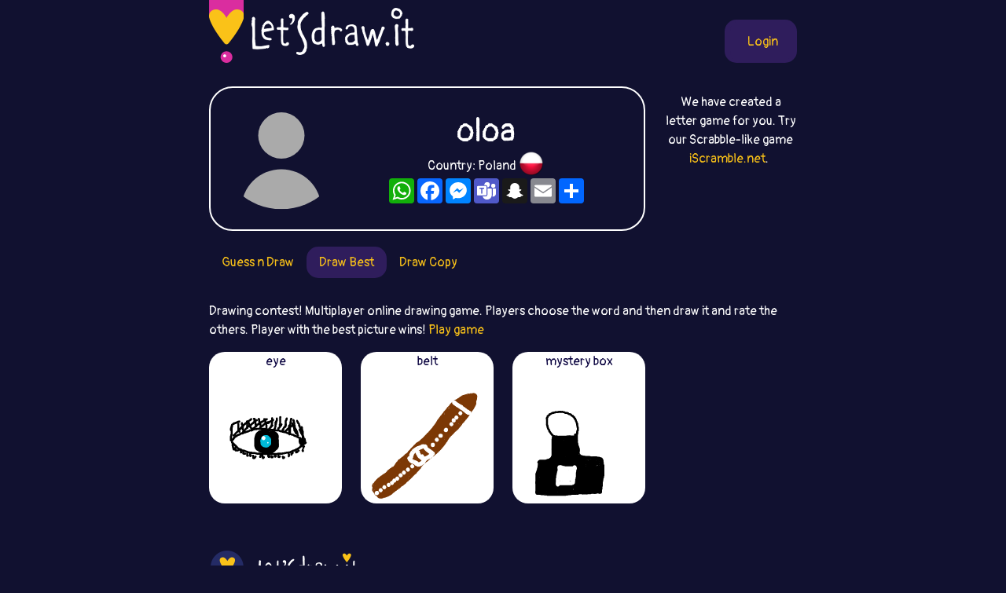

--- FILE ---
content_type: text/html; charset=utf-8
request_url: https://www.google.com/recaptcha/api2/aframe
body_size: 267
content:
<!DOCTYPE HTML><html><head><meta http-equiv="content-type" content="text/html; charset=UTF-8"></head><body><script nonce="UYh1WpmrpeWHeYQrMUgRnA">/** Anti-fraud and anti-abuse applications only. See google.com/recaptcha */ try{var clients={'sodar':'https://pagead2.googlesyndication.com/pagead/sodar?'};window.addEventListener("message",function(a){try{if(a.source===window.parent){var b=JSON.parse(a.data);var c=clients[b['id']];if(c){var d=document.createElement('img');d.src=c+b['params']+'&rc='+(localStorage.getItem("rc::a")?sessionStorage.getItem("rc::b"):"");window.document.body.appendChild(d);sessionStorage.setItem("rc::e",parseInt(sessionStorage.getItem("rc::e")||0)+1);localStorage.setItem("rc::h",'1768745714533');}}}catch(b){}});window.parent.postMessage("_grecaptcha_ready", "*");}catch(b){}</script></body></html>

--- FILE ---
content_type: image/svg+xml;charset=UTF-8
request_url: https://best.letsdraw.it/drawing/z9m31kyba.svg
body_size: 19577
content:
<svg viewBox='0 0 400 400' version='1.1' xmlns='http://www.w3.org/2000/svg' xmlns:xlink='http://www.w3.org/1999/xlink'><g fill='none' stroke='#000000' stroke-width='6' stroke-linecap='round' stroke-linejoin='round'><path d='M69,215c-0.122,0.455 -0.244,0.909 0,1c0.244,0.091 0.854,-0.182 1,0c0.146,0.182 -0.172,0.820 0,1c0.172,0.180 0.835,-0.096 1,0c0.165,0.096 -0.167,0.564 0,1c0.167,0.436 0.832,0.839 1,1c0.168,0.161 -0.161,0.081 0,0c0.161,-0.081 0.814,-0.161 1,0c0.186,0.161 -0.093,0.564 0,1c0.093,0.436 0.560,0.904 1,1c0.440,0.096 0.853,-0.181 1,0c0.147,0.181 0.028,0.819 0,1c-0.028,0.181 0.034,-0.096 0,0c-0.034,0.096 -0.164,0.565 0,1c0.164,0.435 0.622,0.837 1,1c0.378,0.163 0.676,0.086 1,0c0.324,-0.086 0.676,-0.182 1,0c0.324,0.182 0.622,0.641 1,1c0.378,0.359 0.837,0.618 1,1c0.163,0.382 0.029,0.887 0,1c-0.029,0.113 0.048,-0.167 0,0c-0.048,0.167 -0.219,0.779 0,1c0.219,0.221 0.828,0.049 1,0c0.172,-0.049 -0.094,0.025 0,0c0.094,-0.025 0.546,-0.147 1,0c0.454,0.147 0.909,0.564 1,1c0.091,0.436 -0.182,0.891 0,1c0.182,0.109 0.819,-0.130 1,0c0.181,0.130 -0.092,0.627 0,1c0.092,0.373 0.550,0.622 1,1c0.450,0.378 0.891,0.885 1,1c0.109,0.115 -0.115,-0.161 0,0c0.115,0.161 0.570,0.760 1,1c0.430,0.240 0.836,0.121 1,0c0.164,-0.121 0.086,-0.243 0,0c-0.086,0.243 -0.181,0.852 0,1c0.181,0.148 0.636,-0.167 1,0c0.364,0.167 0.636,0.814 1,1c0.364,0.186 0.818,-0.090 1,0c0.182,0.090 0.091,0.545 0,1'/><path d='M91,237c3.570,3.404 1.495,0.912 1,0c-0.495,-0.912 0.588,-0.246 1,0c0.412,0.246 0.152,0.070 0,0c-0.152,-0.070 -0.196,-0.034 0,0c0.196,0.034 0.630,0.065 1,0c0.370,-0.065 0.674,-0.225 1,0c0.326,0.225 0.673,0.835 1,1c0.327,0.165 0.632,-0.113 1,0c0.368,0.113 0.798,0.619 1,1c0.202,0.381 0.176,0.637 1,1c0.824,0.363 2.499,0.832 3,1c0.501,0.168 -0.172,0.034 0,0c0.172,-0.034 1.187,0.034 2,0c0.813,-0.034 1.422,-0.168 2,0c0.578,0.168 1.123,0.637 2,1c0.877,0.363 2.084,0.618 3,1c0.916,0.382 1.541,0.891 2,1c0.459,0.109 0.753,-0.181 1,0c0.247,0.181 0.447,0.833 1,1c0.553,0.167 1.458,-0.153 2,0c0.542,0.153 0.721,0.777 1,1c0.279,0.223 0.657,0.046 1,0c0.343,-0.046 0.651,0.040 1,0c0.349,-0.040 0.737,-0.207 1,0c0.263,0.207 0.399,0.788 1,1c0.601,0.212 1.666,0.057 2,0c0.334,-0.057 -0.065,-0.015 0,0c0.065,0.015 0.592,0.003 1,0c0.408,-0.003 0.697,0.003 1,0c0.303,-0.003 0.620,-0.015 1,0c0.380,0.015 0.823,0.057 1,0c0.177,-0.057 0.089,-0.211 0,0c-0.089,0.211 -0.179,0.789 0,1c0.179,0.211 0.626,0.057 1,0c0.374,-0.057 0.674,-0.015 1,0c0.326,0.015 0.679,0.004 1,0c0.321,-0.004 0.609,-0.001 1,0c0.391,0.001 0.883,0.000 1,0c0.117,-0.000 -0.141,0.000 0,0c0.141,-0.000 0.681,-0.001 1,0c0.319,0.001 0.417,0.004 1,0c0.583,-0.004 1.653,-0.015 2,0c0.347,0.015 -0.028,0.056 0,0c0.028,-0.056 0.458,-0.207 1,0c0.542,0.207 1.196,0.774 2,1c0.804,0.226 1.759,0.113 2,0c0.241,-0.113 -0.231,-0.226 0,0c0.231,0.226 1.166,0.793 2,1c0.834,0.207 1.568,0.056 2,0c0.432,-0.056 0.563,-0.015 1,0c0.437,0.015 1.182,0.004 2,0c0.818,-0.004 1.710,-0.001 2,0c0.290,0.001 -0.021,0.000 0,0c0.021,-0.000 0.373,-0.000 1,0c0.627,0.000 1.530,0.000 2,0c0.470,-0.000 0.507,-0.000 1,0c0.493,0.000 1.442,-0.000 2,0c0.558,0.000 0.726,0.000 1,0c0.274,-0.000 0.656,-0.000 1,0c0.344,0.000 0.651,0.000 1,0c0.349,-0.000 0.739,-0.001 1,0c0.261,0.001 0.394,0.004 1,0c0.606,-0.004 1.686,-0.015 2,0c0.314,0.015 -0.136,0.057 0,0c0.136,-0.057 0.859,-0.211 1,0c0.141,0.211 -0.300,0.789 0,1c0.300,0.211 1.341,0.057 2,0c0.659,-0.057 0.936,-0.015 1,0c0.064,0.015 -0.085,0.004 0,0c0.085,-0.004 0.404,-0.001 1,0c0.596,0.001 1.469,0.000 2,0c0.531,-0.000 0.720,-0.000 1,0c0.280,0.000 0.652,0.000 1,0c0.348,-0.000 0.670,-0.000 1,0c0.330,0.000 0.666,0.000 1,0c0.334,-0.000 0.667,-0.000 1,0'/><path d='M176,251c7.353,0.464 2.735,0.124 1,0c-1.735,-0.124 -0.587,-0.033 0,0c0.587,0.033 0.613,0.009 1,0c0.387,-0.009 1.137,-0.002 2,0c0.863,0.002 1.841,0.001 2,0c0.159,-0.001 -0.502,-0.000 0,0c0.502,0.000 2.167,0.000 3,0c0.833,-0.000 0.836,-0.000 1,0c0.164,0.000 0.491,0.000 1,0c0.509,-0.000 1.201,-0.000 2,0c0.799,0.000 1.707,0.000 2,0c0.293,-0.000 -0.028,-0.000 0,0c0.028,0.000 0.407,-0.000 1,0c0.593,0.000 1.401,0.000 2,0c0.599,-0.000 0.990,-0.000 1,0c0.010,0.000 -0.362,0.000 0,0c0.362,-0.000 1.459,-0.000 2,0c0.541,0.000 0.526,0.000 1,0c0.474,-0.000 1.437,-0.000 2,0c0.563,0.000 0.727,0.001 1,0c0.273,-0.001 0.655,-0.004 1,0c0.345,0.004 0.655,0.015 1,0c0.345,-0.015 0.727,-0.057 1,0c0.273,0.057 0.439,0.211 1,0c0.561,-0.211 1.517,-0.789 2,-1c0.483,-0.211 0.493,-0.057 1,0c0.507,0.057 1.512,0.015 2,0c0.488,-0.015 0.459,-0.004 1,0c0.541,0.004 1.650,0.001 2,0c0.350,-0.001 -0.061,-0.000 0,0c0.061,0.000 0.594,0.000 1,0c0.406,-0.000 0.685,-0.000 1,0c0.315,0.000 0.665,0.001 1,0c0.335,-0.001 0.654,-0.004 1,0c0.346,0.004 0.720,0.015 1,0c0.280,-0.015 0.468,-0.057 1,0c0.532,0.057 1.408,0.211 2,0c0.592,-0.211 0.899,-0.788 1,-1c0.101,-0.212 -0.004,-0.061 0,0c0.004,0.061 0.118,0.030 1,0c0.882,-0.030 2.531,-0.061 3,0c0.469,0.061 -0.244,0.214 0,0c0.244,-0.214 1.444,-0.793 2,-1c0.556,-0.207 0.469,-0.041 1,0c0.531,0.041 1.682,-0.041 2,0c0.318,0.041 -0.195,0.207 0,0c0.195,-0.207 1.098,-0.786 2,-1c0.902,-0.214 1.805,-0.061 2,0c0.195,0.061 -0.316,0.030 0,0c0.316,-0.030 1.461,-0.061 2,0c0.539,0.061 0.472,0.212 1,0c0.528,-0.212 1.651,-0.788 2,-1c0.349,-0.212 -0.075,-0.061 0,0c0.075,0.061 0.650,0.031 1,0c0.350,-0.031 0.475,-0.065 1,0c0.525,0.065 1.450,0.229 2,0c0.550,-0.229 0.725,-0.850 1,-1c0.275,-0.150 0.650,0.171 1,0c0.350,-0.171 0.675,-0.834 1,-1c0.325,-0.166 0.652,0.167 1,0c0.348,-0.167 0.719,-0.833 1,-1c0.281,-0.167 0.473,0.165 1,0c0.527,-0.165 1.389,-0.828 2,-1c0.611,-0.172 0.972,0.146 1,0c0.028,-0.146 -0.278,-0.756 0,-1c0.278,-0.244 1.139,-0.122 2,0c0.861,0.122 1.722,0.244 2,0c0.278,-0.244 -0.027,-0.854 0,-1c0.027,-0.146 0.386,0.172 1,0c0.614,-0.172 1.485,-0.835 2,-1c0.515,-0.165 0.676,0.166 1,0c0.324,-0.166 0.811,-0.829 1,-1c0.189,-0.171 0.082,0.150 0,0c-0.082,-0.150 -0.137,-0.771 0,-1c0.137,-0.229 0.468,-0.065 1,0c0.532,0.065 1.266,0.033 2,0'/><path d='M265,237c5.969,-1.791 1.392,-0.269 0,0c-1.392,0.269 0.400,-0.715 1,-1c0.600,-0.285 0.006,0.130 0,0c-0.006,-0.130 0.576,-0.805 1,-1c0.424,-0.195 0.691,0.088 1,0c0.309,-0.088 0.660,-0.548 1,-1c0.340,-0.452 0.668,-0.896 1,-1c0.332,-0.104 0.667,0.130 1,0c0.333,-0.130 0.664,-0.626 1,-1c0.336,-0.374 0.678,-0.626 1,-1c0.322,-0.374 0.625,-0.871 1,-1c0.375,-0.129 0.821,0.110 1,0c0.179,-0.110 0.089,-0.569 0,-1c-0.089,-0.431 -0.177,-0.833 0,-1c0.177,-0.167 0.621,-0.100 1,0c0.379,0.100 0.694,0.233 1,0c0.306,-0.233 0.604,-0.832 1,-1c0.396,-0.168 0.890,0.095 1,0c0.110,-0.095 -0.164,-0.547 0,-1c0.164,-0.453 0.765,-0.905 1,-1c0.235,-0.095 0.104,0.168 0,0c-0.104,-0.168 -0.182,-0.767 0,-1c0.182,-0.233 0.622,-0.100 1,0c0.378,0.100 0.692,0.166 1,0c0.308,-0.166 0.608,-0.565 1,-1c0.392,-0.435 0.875,-0.905 1,-1c0.125,-0.095 -0.107,0.186 0,0c0.107,-0.186 0.554,-0.838 1,-1c0.446,-0.162 0.890,0.167 1,0c0.110,-0.167 -0.115,-0.830 0,-1c0.115,-0.170 0.571,0.152 1,0c0.429,-0.152 0.832,-0.777 1,-1c0.168,-0.223 0.102,-0.045 0,0c-0.102,0.045 -0.238,-0.044 0,0c0.238,0.044 0.852,0.222 1,0c0.148,-0.222 -0.170,-0.844 0,-1c0.170,-0.156 0.829,0.154 1,0c0.171,-0.154 -0.146,-0.772 0,-1c0.146,-0.228 0.756,-0.065 1,0c0.244,0.065 0.122,0.033 0,0'/><path d='M68,211c0.301,-0.455 0.602,-0.909 1,-1c0.398,-0.091 0.891,0.182 1,0c0.109,-0.182 -0.168,-0.820 0,-1c0.168,-0.180 0.781,0.096 1,0c0.219,-0.096 0.044,-0.566 0,-1c-0.044,-0.434 0.044,-0.834 0,-1c-0.044,-0.166 -0.218,-0.100 0,0c0.218,0.100 0.829,0.234 1,0c0.171,-0.234 -0.099,-0.837 0,-1c0.099,-0.163 0.566,0.115 1,0c0.434,-0.115 0.835,-0.623 1,-1c0.165,-0.377 0.096,-0.623 0,-1c-0.096,-0.377 -0.218,-0.886 0,-1c0.218,-0.114 0.777,0.167 1,0c0.223,-0.167 0.111,-0.781 0,-1c-0.111,-0.219 -0.222,-0.044 0,0c0.222,0.044 0.776,-0.045 1,0c0.224,0.045 0.116,0.223 0,0c-0.116,-0.223 -0.242,-0.848 0,-1c0.242,-0.152 0.852,0.170 1,0c0.148,-0.170 -0.167,-0.833 0,-1c0.167,-0.167 0.814,0.162 1,0c0.186,-0.162 -0.090,-0.814 0,-1c0.090,-0.186 0.545,0.094 1,0c0.455,-0.094 0.909,-0.561 1,-1c0.091,-0.439 -0.182,-0.849 0,-1c0.182,-0.151 0.818,-0.045 1,0c0.182,0.045 -0.091,0.027 0,0c0.091,-0.027 0.544,-0.062 1,0c0.456,0.062 0.913,0.223 1,0c0.087,-0.223 -0.198,-0.829 0,-1c0.198,-0.171 0.879,0.094 1,0c0.121,-0.094 -0.319,-0.547 0,-1c0.319,-0.453 1.395,-0.905 2,-1c0.605,-0.095 0.738,0.167 1,0c0.262,-0.167 0.652,-0.762 1,-1c0.348,-0.238 0.653,-0.119 1,0c0.347,0.119 0.736,0.238 1,0c0.264,-0.238 0.403,-0.833 1,-1c0.597,-0.167 1.652,0.095 2,0c0.348,-0.095 -0.010,-0.547 0,-1c0.010,-0.453 0.388,-0.906 1,-1c0.612,-0.094 1.459,0.172 2,0c0.541,-0.172 0.776,-0.781 1,-1c0.224,-0.219 0.437,-0.048 1,0c0.563,0.048 1.474,-0.025 2,0c0.526,0.025 0.666,0.150 1,0c0.334,-0.150 0.863,-0.575 1,-1c0.137,-0.425 -0.117,-0.850 0,-1c0.117,-0.150 0.605,-0.026 1,0c0.395,0.026 0.697,-0.046 1,0c0.303,0.046 0.607,0.209 1,0c0.393,-0.209 0.876,-0.791 1,-1c0.124,-0.209 -0.111,-0.046 0,0c0.111,0.046 0.568,-0.026 1,0c0.432,0.026 0.838,0.150 1,0c0.162,-0.150 0.081,-0.575 0,-1'/><path d='M108,185c3.586,-1.393 1.552,-0.377 1,0c-0.552,0.377 0.377,0.115 1,0c0.623,-0.115 0.940,-0.084 1,0c0.060,0.084 -0.138,0.220 0,0c0.138,-0.220 0.610,-0.795 1,-1c0.390,-0.205 0.696,-0.041 1,0c0.304,0.041 0.605,-0.040 1,0c0.395,0.040 0.883,0.203 1,0c0.117,-0.203 -0.139,-0.770 0,-1c0.139,-0.230 0.671,-0.122 1,0c0.329,0.122 0.455,0.257 1,0c0.545,-0.257 1.508,-0.906 2,-1c0.492,-0.094 0.512,0.367 1,0c0.488,-0.367 1.444,-1.561 2,-2c0.556,-0.439 0.714,-0.121 1,0c0.286,0.121 0.702,0.046 1,0c0.298,-0.046 0.479,-0.064 1,0c0.521,0.064 1.382,0.209 2,0c0.618,-0.209 0.991,-0.773 1,-1c0.009,-0.227 -0.348,-0.117 0,0c0.348,0.117 1.399,0.242 2,0c0.601,-0.242 0.753,-0.850 1,-1c0.247,-0.150 0.591,0.157 1,0c0.409,-0.157 0.883,-0.778 1,-1c0.117,-0.222 -0.122,-0.045 0,0c0.122,0.045 0.606,-0.040 1,0c0.394,0.040 0.697,0.207 1,0c0.303,-0.207 0.606,-0.788 1,-1c0.394,-0.212 0.879,-0.057 1,0c0.121,0.057 -0.123,0.015 0,0c0.123,-0.015 0.611,-0.004 1,0c0.389,0.004 0.678,0.001 1,0c0.322,-0.001 0.678,0.001 1,0c0.322,-0.001 0.611,-0.004 1,0c0.389,0.004 0.877,0.015 1,0c0.123,-0.015 -0.121,-0.057 0,0c0.121,0.057 0.606,0.211 1,0c0.394,-0.211 0.697,-0.789 1,-1c0.303,-0.211 0.606,-0.057 1,0c0.394,0.057 0.879,0.015 1,0c0.121,-0.015 -0.122,-0.004 0,0c0.122,0.004 0.611,0.001 1,0c0.389,-0.001 0.680,-0.000 1,0c0.320,0.000 0.671,0.000 1,0c0.329,-0.000 0.636,-0.000 1,0c0.364,0.000 0.786,-0.000 1,0c0.214,0.000 0.221,0.000 1,0c0.779,-0.000 2.329,-0.000 3,0c0.671,0.000 0.463,0.000 1,0c0.537,-0.000 1.819,-0.001 3,0c1.181,0.001 2.260,0.004 3,0c0.740,-0.004 1.142,-0.016 2,0c0.858,0.016 2.173,0.061 3,0c0.827,-0.061 1.165,-0.227 2,0c0.835,0.227 2.167,0.846 3,1c0.833,0.154 1.167,-0.156 2,0c0.833,0.156 2.165,0.778 3,1c0.835,0.222 1.172,0.045 2,0c0.828,-0.045 2.147,0.041 3,0c0.853,-0.041 1.241,-0.208 2,0c0.759,0.208 1.890,0.792 3,1c1.110,0.208 2.200,0.041 3,0c0.800,-0.041 1.312,0.045 2,0c0.688,-0.045 1.553,-0.222 2,0c0.447,0.222 0.476,0.844 1,1c0.524,0.156 1.544,-0.154 2,0c0.456,0.154 0.350,0.773 1,1c0.650,0.227 2.057,0.061 3,0c0.943,-0.061 1.421,-0.017 2,0c0.579,0.017 1.257,0.007 2,0c0.743,-0.007 1.550,-0.012 2,0c0.450,0.012 0.545,0.041 1,0c0.455,-0.041 1.272,-0.151 2,0c0.728,0.151 1.368,0.561 2,1c0.632,0.439 1.258,0.905 2,1c0.742,0.095 1.601,-0.181 2,0c0.399,0.181 0.338,0.818 1,1c0.662,0.182 2.046,-0.091 3,0c0.954,0.091 1.477,0.545 2,1'/><path d='M222,184c4.673,0.946 2.354,0.310 2,0c-0.354,-0.310 1.257,-0.294 2,0c0.743,0.294 0.618,0.866 1,1c0.382,0.134 1.273,-0.170 2,0c0.727,0.170 1.292,0.815 2,1c0.708,0.185 1.561,-0.090 2,0c0.439,0.090 0.465,0.547 1,1c0.535,0.453 1.580,0.904 2,1c0.420,0.096 0.216,-0.163 1,0c0.784,0.163 2.556,0.747 3,1c0.444,0.253 -0.439,0.176 0,0c0.439,-0.176 2.199,-0.450 3,0c0.801,0.450 0.641,1.623 1,2c0.359,0.377 1.237,-0.041 2,0c0.763,0.041 1.413,0.541 2,1c0.587,0.459 1.112,0.879 2,1c0.888,0.121 2.138,-0.055 3,0c0.862,0.055 1.335,0.341 2,1c0.665,0.659 1.522,1.693 2,2c0.478,0.307 0.578,-0.111 1,0c0.422,0.111 1.165,0.750 2,1c0.835,0.250 1.763,0.109 2,0c0.237,-0.109 -0.217,-0.188 0,0c0.217,0.188 1.103,0.642 2,1c0.897,0.358 1.803,0.622 2,1c0.197,0.378 -0.316,0.872 0,1c0.316,0.128 1.461,-0.110 2,0c0.539,0.110 0.472,0.569 1,1c0.528,0.431 1.652,0.833 2,1c0.348,0.167 -0.079,0.100 0,0c0.079,-0.100 0.664,-0.234 1,0c0.336,0.234 0.422,0.837 1,1c0.578,0.163 1.646,-0.114 2,0c0.354,0.114 -0.006,0.618 0,1c0.006,0.382 0.379,0.642 1,1c0.621,0.358 1.490,0.814 2,1c0.510,0.186 0.661,0.102 1,0c0.339,-0.102 0.865,-0.221 1,0c0.135,0.221 -0.123,0.781 0,1c0.123,0.219 0.625,0.096 1,0c0.375,-0.096 0.621,-0.165 1,0c0.379,0.165 0.890,0.565 1,1c0.110,0.435 -0.182,0.905 0,1c0.182,0.095 0.837,-0.185 1,0c0.163,0.185 -0.167,0.834 0,1c0.167,0.166 0.832,-0.153 1,0c0.168,0.153 -0.162,0.777 0,1c0.162,0.223 0.814,0.045 1,0c0.186,-0.045 -0.095,0.044 0,0c0.095,-0.044 0.565,-0.222 1,0c0.435,0.222 0.835,0.844 1,1c0.165,0.156 0.096,-0.154 0,0c-0.096,0.154 -0.218,0.772 0,1c0.218,0.228 0.777,0.065 1,0c0.223,-0.065 0.112,-0.033 0,0'/></g>
<g fill='none' stroke='#000000' stroke-width='28' stroke-linecap='round' stroke-linejoin='round'><path d='M168,190c-0.331,-0.001 -0.662,-0.001 -1,0c-0.338,0.001 -0.682,0.004 -1,0c-0.318,-0.004 -0.611,-0.016 -1,0c-0.389,0.016 -0.874,0.061 -1,0c-0.126,-0.061 0.107,-0.227 0,0c-0.107,0.227 -0.554,0.846 -1,1c-0.446,0.154 -0.890,-0.156 -1,0c-0.110,0.156 0.115,0.778 0,1c-0.115,0.222 -0.570,0.045 -1,0c-0.430,-0.045 -0.836,0.041 -1,0c-0.164,-0.041 -0.087,-0.208 0,0c0.087,0.208 0.182,0.792 0,1c-0.182,0.208 -0.641,0.041 -1,0c-0.359,-0.041 -0.617,0.046 -1,0c-0.383,-0.046 -0.891,-0.223 -1,0c-0.109,0.223 0.181,0.847 0,1c-0.181,0.153 -0.832,-0.166 -1,0c-0.168,0.166 0.147,0.815 0,1c-0.147,0.185 -0.758,-0.094 -1,0c-0.242,0.094 -0.116,0.561 0,1c0.116,0.439 0.224,0.849 0,1c-0.224,0.151 -0.778,0.043 -1,0c-0.222,-0.043 -0.111,-0.022 0,0'/><path d='M154,197c-2.388,1.039 -1.358,0.138 -1,0c0.358,-0.138 0.044,0.488 0,1c-0.044,0.512 0.180,0.912 0,1c-0.180,0.088 -0.766,-0.135 -1,0c-0.234,0.135 -0.115,0.628 0,1c0.115,0.372 0.227,0.625 0,1c-0.227,0.375 -0.793,0.874 -1,1c-0.207,0.126 -0.056,-0.120 0,0c0.056,0.120 0.016,0.607 0,1c-0.016,0.393 -0.008,0.693 0,1c0.008,0.307 0.016,0.621 0,1c-0.016,0.379 -0.057,0.822 0,1c0.057,0.178 0.211,0.089 0,0c-0.211,-0.089 -0.789,-0.179 -1,0c-0.211,0.179 -0.057,0.626 0,1c0.057,0.374 0.015,0.674 0,1c-0.015,0.326 -0.004,0.679 0,1c0.004,0.321 0.001,0.611 0,1c-0.001,0.389 -0.000,0.877 0,1c0.000,0.123 0.000,-0.121 0,0c-0.000,0.121 -0.000,0.606 0,1c0.000,0.394 0.000,0.697 0,1c-0.000,0.303 -0.000,0.606 0,1c0.000,0.394 0.000,0.879 0,1c-0.000,0.121 0.000,-0.121 0,0c-0.000,0.121 -0.000,0.606 0,1c0.000,0.394 0.000,0.697 0,1c-0.000,0.303 -0.000,0.606 0,1c0.000,0.394 0.000,0.879 0,1c-0.000,0.121 -0.000,-0.123 0,0c0.000,0.123 0.000,0.611 0,1c-0.000,0.389 -0.001,0.679 0,1c0.001,0.321 0.004,0.673 0,1c-0.004,0.327 -0.015,0.627 0,1c0.015,0.373 0.057,0.817 0,1c-0.057,0.183 -0.211,0.105 0,0c0.211,-0.105 0.789,-0.235 1,0c0.211,0.235 0.057,0.836 0,1c-0.057,0.164 -0.015,-0.110 0,0c0.015,0.110 0.004,0.603 0,1c-0.004,0.397 -0.002,0.699 0,1'/><path d='M151,227c0.394,2.879 0.880,0.578 1,0c0.120,-0.578 -0.125,0.567 0,1c0.125,0.433 0.621,0.153 1,0c0.379,-0.153 0.640,-0.181 1,0c0.360,0.181 0.818,0.569 1,1c0.182,0.431 0.086,0.904 0,1c-0.086,0.096 -0.164,-0.184 0,0c0.164,0.184 0.569,0.833 1,1c0.431,0.167 0.886,-0.148 1,0c0.114,0.148 -0.114,0.758 0,1c0.114,0.242 0.570,0.117 1,0c0.430,-0.117 0.832,-0.227 1,0c0.168,0.227 0.100,0.792 0,1c-0.100,0.208 -0.234,0.060 0,0c0.234,-0.060 0.836,-0.030 1,0c0.164,0.030 -0.110,0.061 0,0c0.110,-0.061 0.604,-0.213 1,0c0.396,0.213 0.694,0.793 1,1c0.306,0.207 0.621,0.041 1,0c0.379,-0.041 0.822,0.042 1,0c0.178,-0.042 0.090,-0.208 0,0c-0.090,0.208 -0.183,0.792 0,1c0.183,0.208 0.641,0.042 1,0c0.359,-0.042 0.618,0.040 1,0c0.382,-0.040 0.886,-0.203 1,0c0.114,0.203 -0.163,0.773 0,1c0.163,0.227 0.765,0.112 1,0c0.235,-0.112 0.102,-0.223 0,0c-0.102,0.223 -0.172,0.778 0,1c0.172,0.222 0.586,0.111 1,0'/><path d='M169,237c2.962,1.547 1.367,0.415 1,0c-0.367,-0.415 0.493,-0.111 1,0c0.507,0.111 0.661,0.031 1,0c0.339,-0.031 0.864,-0.012 1,0c0.136,0.012 -0.118,0.018 0,0c0.118,-0.018 0.606,-0.061 1,0c0.394,0.061 0.693,0.226 1,0c0.307,-0.226 0.622,-0.844 1,-1c0.378,-0.156 0.818,0.150 1,0c0.182,-0.150 0.105,-0.757 0,-1c-0.105,-0.243 -0.240,-0.121 0,0c0.240,0.121 0.853,0.243 1,0c0.147,-0.243 -0.172,-0.850 0,-1c0.172,-0.150 0.835,0.157 1,0c0.165,-0.157 -0.167,-0.778 0,-1c0.167,-0.222 0.833,-0.044 1,0c0.167,0.044 -0.165,-0.045 0,0c0.165,0.045 0.829,0.223 1,0c0.171,-0.223 -0.150,-0.847 0,-1c0.150,-0.153 0.771,0.165 1,0c0.229,-0.165 0.065,-0.814 0,-1c-0.065,-0.186 -0.032,0.090 0,0c0.032,-0.090 0.064,-0.546 0,-1c-0.064,-0.454 -0.223,-0.906 0,-1c0.223,-0.094 0.829,0.171 1,0c0.171,-0.171 -0.094,-0.777 0,-1c0.094,-0.223 0.547,-0.064 1,0c0.453,0.064 0.906,0.032 1,0c0.094,-0.032 -0.172,-0.065 0,0c0.172,0.065 0.781,0.227 1,0c0.219,-0.227 0.049,-0.844 0,-1c-0.049,-0.156 0.024,0.150 0,0c-0.024,-0.150 -0.146,-0.757 0,-1c0.146,-0.243 0.560,-0.121 1,0c0.440,0.121 0.905,0.243 1,0c0.095,-0.243 -0.181,-0.850 0,-1c0.181,-0.150 0.819,0.156 1,0c0.181,-0.156 -0.095,-0.773 0,-1c0.095,-0.227 0.561,-0.065 1,0c0.439,0.065 0.853,0.032 1,0c0.147,-0.032 0.028,-0.064 0,0c-0.028,0.064 0.034,0.223 0,0c-0.034,-0.223 -0.163,-0.829 0,-1c0.163,-0.171 0.618,0.094 1,0c0.382,-0.094 0.691,-0.547 1,-1'/><path d='M193,222c2.740,-2.544 0.591,-1.404 0,-1c-0.591,0.404 0.378,0.070 1,0c0.622,-0.070 0.899,0.122 1,0c0.101,-0.122 0.027,-0.557 0,-1c-0.027,-0.443 -0.007,-0.892 0,-1c0.007,-0.108 0.002,0.125 0,0c-0.002,-0.125 -0.001,-0.607 0,-1c0.001,-0.393 0.000,-0.697 0,-1c-0.000,-0.303 -0.000,-0.606 0,-1c0.000,-0.394 0.000,-0.879 0,-1c-0.000,-0.121 -0.000,0.121 0,0c0.000,-0.121 0.000,-0.606 0,-1c-0.000,-0.394 -0.000,-0.697 0,-1c0.000,-0.303 0.000,-0.606 0,-1c-0.000,-0.394 0.000,-0.879 0,-1c-0.000,-0.121 -0.000,0.123 0,0c0.000,-0.123 0.000,-0.611 0,-1c-0.000,-0.389 -0.000,-0.678 0,-1c0.000,-0.322 0.000,-0.677 0,-1c-0.000,-0.323 -0.000,-0.612 0,-1c0.000,-0.388 0.000,-0.874 0,-1c-0.000,-0.126 -0.000,0.107 0,0c0.000,-0.107 0.001,-0.554 0,-1c-0.001,-0.446 -0.004,-0.890 0,-1c0.004,-0.110 0.016,0.114 0,0c-0.016,-0.114 -0.061,-0.566 0,-1c0.061,-0.434 0.226,-0.851 0,-1c-0.226,-0.149 -0.844,-0.030 -1,0c-0.156,0.030 0.151,-0.030 0,0c-0.151,0.030 -0.759,0.149 -1,0c-0.241,-0.149 -0.116,-0.565 0,-1c0.116,-0.435 0.224,-0.887 0,-1c-0.224,-0.113 -0.778,0.114 -1,0c-0.222,-0.114 -0.112,-0.570 0,-1c0.112,-0.430 0.227,-0.833 0,-1c-0.227,-0.167 -0.797,-0.096 -1,0c-0.203,0.096 -0.041,0.219 0,0c0.041,-0.219 -0.041,-0.780 0,-1c0.041,-0.220 0.203,-0.098 0,0c-0.203,0.098 -0.772,0.171 -1,0c-0.228,-0.171 -0.114,-0.585 0,-1'/><path d='M190,196c-0.709,-1.171 0.017,-1.098 0,-1c-0.017,0.098 -0.779,0.220 -1,0c-0.221,-0.220 0.099,-0.780 0,-1c-0.099,-0.220 -0.618,-0.098 -1,0c-0.382,0.098 -0.628,0.171 -1,0c-0.372,-0.171 -0.869,-0.585 -1,-1c-0.131,-0.415 0.106,-0.829 0,-1c-0.106,-0.171 -0.554,-0.099 -1,0c-0.446,0.099 -0.889,0.224 -1,0c-0.111,-0.224 0.111,-0.796 0,-1c-0.111,-0.204 -0.554,-0.041 -1,0c-0.446,0.041 -0.893,-0.042 -1,0c-0.107,0.042 0.126,0.207 0,0c-0.126,-0.207 -0.612,-0.788 -1,-1c-0.388,-0.212 -0.677,-0.057 -1,0c-0.323,0.057 -0.678,0.015 -1,0c-0.322,-0.015 -0.611,-0.004 -1,0c-0.389,0.004 -0.877,0.001 -1,0c-0.123,-0.001 0.121,-0.001 0,0c-0.121,0.001 -0.607,0.004 -1,0c-0.393,-0.004 -0.693,-0.015 -1,0c-0.307,0.015 -0.621,0.056 -1,0c-0.379,-0.056 -0.823,-0.207 -1,0c-0.177,0.207 -0.089,0.774 0,1c0.089,0.226 0.177,0.112 0,0c-0.177,-0.112 -0.621,-0.222 -1,0c-0.379,0.222 -0.694,0.776 -1,1c-0.306,0.224 -0.603,0.117 -1,0c-0.397,-0.117 -0.895,-0.243 -1,0c-0.105,0.243 0.183,0.854 0,1c-0.183,0.146 -0.837,-0.172 -1,0c-0.163,0.172 0.166,0.833 0,1c-0.166,0.167 -0.828,-0.162 -1,0c-0.172,0.162 0.146,0.814 0,1c-0.146,0.186 -0.757,-0.095 -1,0c-0.243,0.095 -0.117,0.566 0,1c0.117,0.434 0.224,0.833 0,1c-0.224,0.167 -0.778,0.104 -1,0c-0.222,-0.104 -0.112,-0.250 0,0c0.112,0.250 0.226,0.894 0,1c-0.226,0.106 -0.793,-0.326 -1,0c-0.207,0.326 -0.056,1.411 0,2c0.056,0.589 0.015,0.683 0,1c-0.015,0.317 -0.004,0.858 0,1c0.004,0.142 0.001,-0.116 0,0c-0.001,0.116 -0.000,0.605 0,1c0.000,0.395 0.000,0.697 0,1c-0.000,0.303 -0.000,0.606 0,1c0.000,0.394 0.000,0.879 0,1c-0.000,0.121 -0.000,-0.122 0,0c0.000,0.122 0.000,0.610 0,1c-0.000,0.390 -0.000,0.682 0,1c0.000,0.318 0.000,0.662 0,1c-0.000,0.338 -0.000,0.669 0,1'/><path d='M164,210c-0.602,2.869 -0.106,1.543 0,1c0.106,-0.543 -0.179,-0.303 0,0c0.179,0.303 0.822,0.669 1,1c0.178,0.331 -0.110,0.628 0,1c0.110,0.372 0.617,0.818 1,1c0.383,0.182 0.641,0.101 1,0c0.359,-0.101 0.817,-0.223 1,0c0.183,0.223 0.091,0.792 0,1c-0.091,0.208 -0.179,0.056 0,0c0.179,-0.056 0.626,-0.015 1,0c0.374,0.015 0.674,0.005 1,0c0.326,-0.005 0.679,-0.005 1,0c0.321,0.005 0.612,0.017 1,0c0.388,-0.017 0.873,-0.061 1,0c0.127,0.061 -0.106,0.227 0,0c0.106,-0.227 0.549,-0.848 1,-1c0.451,-0.152 0.910,0.166 1,0c0.090,-0.166 -0.187,-0.815 0,-1c0.187,-0.185 0.839,0.095 1,0c0.161,-0.095 -0.168,-0.564 0,-1c0.168,-0.436 0.832,-0.839 1,-1c0.168,-0.161 -0.161,-0.081 0,0c0.161,0.081 0.813,0.161 1,0c0.187,-0.161 -0.089,-0.564 0,-1c0.089,-0.436 0.545,-0.906 1,-1c0.455,-0.094 0.910,0.186 1,0c0.090,-0.186 -0.186,-0.838 0,-1c0.186,-0.162 0.833,0.168 1,0c0.167,-0.168 -0.147,-0.832 0,-1c0.147,-0.168 0.756,0.161 1,0c0.244,-0.161 0.122,-0.813 0,-1c-0.122,-0.187 -0.244,0.089 0,0c0.244,-0.089 0.854,-0.545 1,-1c0.146,-0.455 -0.171,-0.910 0,-1c0.171,-0.090 0.830,0.186 1,0c0.170,-0.186 -0.148,-0.834 0,-1c0.148,-0.166 0.761,0.151 1,0c0.239,-0.151 0.103,-0.772 0,-1c-0.103,-0.228 -0.172,-0.065 0,0c0.172,0.065 0.586,0.033 1,0'/><path d='M186,202c1.857,-2.095 0.501,-1.332 0,-1c-0.501,0.332 -0.145,0.234 0,0c0.145,-0.234 0.080,-0.602 0,-1c-0.080,-0.398 -0.177,-0.825 0,-1c0.177,-0.175 0.626,-0.099 1,0c0.374,0.099 0.674,0.223 1,0c0.326,-0.223 0.679,-0.791 1,-1c0.321,-0.209 0.611,-0.060 1,0c0.389,0.060 0.878,0.030 1,0c0.122,-0.030 -0.121,-0.061 0,0c0.121,0.061 0.607,0.212 1,0c0.393,-0.212 0.694,-0.789 1,-1c0.306,-0.211 0.618,-0.057 1,0c0.382,0.057 0.834,0.018 1,0c0.166,-0.018 0.044,-0.016 0,0c-0.044,0.016 -0.012,0.046 0,0c0.012,-0.046 0.003,-0.166 0,0c-0.003,0.166 -0.001,0.619 0,1c0.001,0.381 0.000,0.691 0,1'/><path d='M195,199c1.392,0.183 0.373,0.640 0,1c-0.373,0.360 -0.100,0.621 0,1c0.100,0.379 0.027,0.875 0,1c-0.027,0.125 -0.007,-0.120 0,0c0.007,0.120 0.002,0.606 0,1c-0.002,0.394 -0.001,0.697 0,1c0.001,0.303 0.000,0.606 0,1c-0.000,0.394 -0.000,0.879 0,1c0.000,0.121 0.000,-0.123 0,0c-0.000,0.123 -0.001,0.611 0,1c0.001,0.389 0.004,0.678 0,1c-0.004,0.322 -0.015,0.678 0,1c0.015,0.322 0.057,0.611 0,1c-0.057,0.389 -0.211,0.877 0,1c0.211,0.123 0.789,-0.121 1,0c0.211,0.121 0.057,0.606 0,1c-0.057,0.394 -0.015,0.697 0,1c0.015,0.303 0.004,0.606 0,1c-0.004,0.394 -0.001,0.879 0,1c0.001,0.121 0.000,-0.121 0,0c-0.000,0.121 -0.000,0.606 0,1c0.000,0.394 0.000,0.697 0,1c-0.000,0.303 -0.000,0.606 0,1c0.000,0.394 0.000,0.879 0,1c-0.000,0.121 -0.000,-0.123 0,0c0.000,0.123 0.000,0.611 0,1c-0.000,0.389 -0.000,0.679 0,1c0.000,0.321 0.000,0.674 0,1c-0.000,0.326 -0.000,0.626 0,1c0.000,0.374 0.000,0.821 0,1c-0.000,0.179 -0.000,0.089 0,0'/><path d='M196,224c0.215,4.106 0.254,1.870 0,1c-0.254,-0.870 -0.799,-0.373 -1,0c-0.201,0.373 -0.058,0.622 0,1c0.058,0.378 0.031,0.886 0,1c-0.031,0.114 -0.065,-0.167 0,0c0.065,0.167 0.229,0.781 0,1c-0.229,0.219 -0.850,0.044 -1,0c-0.150,-0.044 0.171,0.045 0,0c-0.171,-0.045 -0.834,-0.222 -1,0c-0.166,0.222 0.166,0.843 0,1c-0.166,0.157 -0.828,-0.150 -1,0c-0.172,0.150 0.146,0.757 0,1c-0.146,0.243 -0.756,0.122 -1,0c-0.244,-0.122 -0.122,-0.244 0,0c0.122,0.244 0.243,0.854 0,1c-0.243,0.146 -0.849,-0.171 -1,0c-0.151,0.171 0.153,0.831 0,1c-0.153,0.169 -0.763,-0.152 -1,0c-0.237,0.152 -0.101,0.777 0,1c0.101,0.223 0.167,0.045 0,0c-0.167,-0.045 -0.567,0.043 -1,0c-0.433,-0.043 -0.900,-0.218 -1,0c-0.100,0.218 0.165,0.828 0,1c-0.165,0.172 -0.762,-0.094 -1,0c-0.238,0.094 -0.119,0.547 0,1'/><path d='M186,235c-1.556,1.711 -0.444,0.489 0,0c0.444,-0.489 0.222,-0.244 0,0'/></g>
<g fill='none' stroke='#000000' stroke-width='6' stroke-linecap='round' stroke-linejoin='round'><path d='M67,210c-0.423,0.089 -0.845,0.177 -1,0c-0.155,-0.177 -0.041,-0.621 0,-1c0.041,-0.379 0.011,-0.693 0,-1c-0.011,-0.307 -0.003,-0.606 0,-1c0.003,-0.394 0.001,-0.884 0,-1c-0.001,-0.116 -0.000,0.142 0,0c0.000,-0.142 -0.000,-0.685 0,-1c0.000,-0.315 0.000,-0.403 0,-1c-0.000,-0.597 -0.001,-1.703 0,-2c0.001,-0.297 0.004,0.216 0,0c-0.004,-0.216 -0.016,-1.161 0,-2c0.016,-0.839 0.061,-1.570 0,-2c-0.061,-0.430 -0.226,-0.557 0,-1c0.226,-0.443 0.845,-1.203 1,-2c0.155,-0.797 -0.155,-1.631 0,-2c0.155,-0.369 0.774,-0.273 1,-1c0.226,-0.727 0.061,-2.277 0,-3c-0.061,-0.723 -0.016,-0.617 0,-1c0.016,-0.383 0.004,-1.253 0,-2c-0.004,-0.747 -0.001,-1.370 0,-2c0.001,-0.630 0.000,-1.268 0,-2c-0.000,-0.732 -0.000,-1.558 0,-2c0.000,-0.442 0.000,-0.499 0,-1c-0.000,-0.501 -0.000,-1.447 0,-2c0.000,-0.553 0.000,-0.712 0,-1c-0.000,-0.288 -0.001,-0.703 0,-1c0.001,-0.297 0.004,-0.475 0,-1c-0.004,-0.525 -0.015,-1.397 0,-2c0.015,-0.603 0.057,-0.936 0,-1c-0.057,-0.064 -0.211,0.140 0,0c0.211,-0.140 0.789,-0.625 1,-1c0.211,-0.375 0.057,-0.639 0,-1c-0.057,-0.361 -0.016,-0.817 0,-1c0.016,-0.183 0.008,-0.091 0,0'/><path d='M73,195c0.295,-0.024 0.590,-0.047 1,0c0.410,0.047 0.934,0.165 1,0c0.066,-0.165 -0.327,-0.614 0,-1c0.327,-0.386 1.373,-0.709 2,-1c0.627,-0.291 0.835,-0.551 1,-1c0.165,-0.449 0.285,-1.088 1,-2c0.715,-0.912 2.023,-2.098 3,-3c0.977,-0.902 1.623,-1.518 2,-2c0.377,-0.482 0.486,-0.828 1,-1c0.514,-0.172 1.435,-0.171 2,-1c0.565,-0.829 0.775,-2.488 1,-3c0.225,-0.512 0.466,0.122 1,0c0.534,-0.122 1.359,-1.000 2,-2c0.641,-1.000 1.096,-2.120 2,-3c0.904,-0.880 2.257,-1.518 3,-2c0.743,-0.482 0.878,-0.808 1,-1c0.122,-0.192 0.233,-0.250 1,-1c0.767,-0.750 2.192,-2.192 3,-3c0.808,-0.808 1.001,-0.983 1,-1c-0.001,-0.017 -0.196,0.125 0,0c0.196,-0.125 0.785,-0.518 1,-1c0.215,-0.482 0.058,-1.053 0,-1c-0.058,0.053 -0.017,0.729 0,1c0.017,0.271 0.008,0.135 0,0'/><path d='M100,188c0.312,-0.447 0.624,-0.894 1,-1c0.376,-0.106 0.817,0.130 1,0c0.183,-0.130 0.108,-0.625 0,-1c-0.108,-0.375 -0.249,-0.629 0,-1c0.249,-0.371 0.889,-0.859 1,-1c0.111,-0.141 -0.308,0.064 0,0c0.308,-0.064 1.343,-0.397 2,-1c0.657,-0.603 0.935,-1.475 1,-2c0.065,-0.525 -0.085,-0.704 0,-1c0.085,-0.296 0.404,-0.710 1,-1c0.596,-0.290 1.468,-0.458 2,-1c0.532,-0.542 0.724,-1.459 1,-2c0.276,-0.541 0.637,-0.707 1,-1c0.363,-0.293 0.730,-0.712 1,-1c0.270,-0.288 0.444,-0.444 1,-1c0.556,-0.556 1.493,-1.511 2,-2c0.507,-0.489 0.583,-0.513 1,-1c0.417,-0.487 1.173,-1.436 2,-2c0.827,-0.564 1.724,-0.743 2,-1c0.276,-0.257 -0.070,-0.591 0,-1c0.070,-0.409 0.555,-0.893 1,-1c0.445,-0.107 0.851,0.164 1,0c0.149,-0.164 0.043,-0.761 0,-1c-0.043,-0.239 -0.021,-0.119 0,0'/><path d='M127,180c0.449,0.126 0.897,0.251 1,0c0.103,-0.251 -0.141,-0.879 0,-1c0.141,-0.121 0.667,0.266 1,0c0.333,-0.266 0.474,-1.185 1,-2c0.526,-0.815 1.436,-1.528 2,-2c0.564,-0.472 0.780,-0.704 1,-1c0.220,-0.296 0.444,-0.655 1,-1c0.556,-0.345 1.444,-0.675 2,-1c0.556,-0.325 0.779,-0.646 1,-1c0.221,-0.354 0.441,-0.743 1,-1c0.559,-0.257 1.458,-0.384 2,-1c0.542,-0.616 0.727,-1.723 1,-2c0.273,-0.277 0.633,0.276 1,0c0.367,-0.276 0.741,-1.379 1,-2c0.259,-0.621 0.401,-0.758 1,-1c0.599,-0.242 1.653,-0.589 2,-1c0.347,-0.411 -0.013,-0.885 0,-1c0.013,-0.115 0.400,0.128 1,0c0.600,-0.128 1.415,-0.626 2,-1c0.585,-0.374 0.941,-0.622 1,-1c0.059,-0.378 -0.180,-0.885 0,-1c0.180,-0.115 0.779,0.161 1,0c0.221,-0.161 0.063,-0.760 0,-1c-0.063,-0.240 -0.032,-0.120 0,0'/><path d='M153,174c0.455,-0.303 0.909,-0.606 1,-1c0.091,-0.394 -0.183,-0.879 0,-1c0.183,-0.121 0.821,0.123 1,0c0.179,-0.123 -0.102,-0.611 0,-1c0.102,-0.389 0.588,-0.678 1,-1c0.412,-0.322 0.749,-0.678 1,-1c0.251,-0.322 0.417,-0.610 1,-1c0.583,-0.390 1.582,-0.881 2,-1c0.418,-0.119 0.254,0.136 0,0c-0.254,-0.136 -0.597,-0.663 0,-1c0.597,-0.337 2.135,-0.485 3,-1c0.865,-0.515 1.058,-1.399 1,-2c-0.058,-0.601 -0.368,-0.921 0,-1c0.368,-0.079 1.413,0.081 2,0c0.587,-0.081 0.714,-0.404 1,-1c0.286,-0.596 0.731,-1.466 2,-2c1.269,-0.534 3.363,-0.730 4,-1c0.637,-0.270 -0.184,-0.612 0,-1c0.184,-0.388 1.373,-0.822 2,-1c0.627,-0.178 0.694,-0.100 1,0c0.306,0.100 0.853,0.223 1,0c0.147,-0.223 -0.105,-0.792 0,-1c0.105,-0.208 0.567,-0.056 1,0c0.433,0.056 0.838,0.016 1,0c0.162,-0.016 0.081,-0.008 0,0'/><path d='M181,177c-0.112,-0.447 -0.223,-0.893 0,-1c0.223,-0.107 0.781,0.126 1,0c0.219,-0.126 0.100,-0.612 0,-1c-0.100,-0.388 -0.181,-0.677 0,-1c0.181,-0.323 0.623,-0.678 1,-1c0.377,-0.322 0.689,-0.611 1,-1c0.311,-0.389 0.622,-0.877 1,-1c0.378,-0.123 0.822,0.121 1,0c0.178,-0.121 0.089,-0.606 0,-1c-0.089,-0.394 -0.179,-0.697 0,-1c0.179,-0.303 0.626,-0.607 1,-1c0.374,-0.393 0.675,-0.876 1,-1c0.325,-0.124 0.675,0.111 1,0c0.325,-0.111 0.626,-0.568 1,-1c0.374,-0.432 0.821,-0.838 1,-1c0.179,-0.162 0.089,-0.081 0,0'/><path d='M289,213c0.008,-0.302 0.016,-0.605 0,-1c-0.016,-0.395 -0.057,-0.883 0,-1c0.057,-0.117 0.213,0.137 0,0c-0.213,-0.137 -0.796,-0.666 -1,-1c-0.204,-0.334 -0.029,-0.475 0,-1c0.029,-0.525 -0.087,-1.434 0,-2c0.087,-0.566 0.378,-0.788 0,-1c-0.378,-0.212 -1.425,-0.414 -2,-1c-0.575,-0.586 -0.679,-1.557 -1,-2c-0.321,-0.443 -0.859,-0.359 -1,-1c-0.141,-0.641 0.116,-2.007 0,-3c-0.116,-0.993 -0.605,-1.613 -1,-2c-0.395,-0.387 -0.698,-0.542 -1,-1c-0.302,-0.458 -0.604,-1.220 -1,-2c-0.396,-0.780 -0.884,-1.579 -1,-2c-0.116,-0.421 0.142,-0.465 0,-1c-0.142,-0.535 -0.683,-1.562 -1,-2c-0.317,-0.438 -0.409,-0.288 -1,-1c-0.591,-0.712 -1.679,-2.284 -2,-3c-0.321,-0.716 0.125,-0.574 0,-1c-0.125,-0.426 -0.822,-1.420 -1,-2c-0.178,-0.580 0.163,-0.747 0,-1c-0.163,-0.253 -0.828,-0.593 -1,-1c-0.172,-0.407 0.150,-0.880 0,-1c-0.150,-0.120 -0.772,0.112 -1,0c-0.228,-0.112 -0.061,-0.569 0,-1c0.061,-0.431 0.018,-0.838 0,-1c-0.018,-0.162 -0.009,-0.081 0,0'/><path d='M268,195c-0.453,-0.325 -0.906,-0.649 -1,-1c-0.094,-0.351 0.172,-0.727 0,-1c-0.172,-0.273 -0.782,-0.443 -1,-1c-0.218,-0.557 -0.042,-1.500 0,-2c0.042,-0.500 -0.048,-0.558 0,-1c0.048,-0.442 0.233,-1.269 0,-2c-0.233,-0.731 -0.886,-1.365 -1,-2c-0.114,-0.635 0.310,-1.269 0,-2c-0.310,-0.731 -1.354,-1.558 -2,-2c-0.646,-0.442 -0.894,-0.499 -1,-1c-0.106,-0.501 -0.070,-1.448 0,-2c0.070,-0.552 0.172,-0.711 0,-1c-0.172,-0.289 -0.620,-0.708 -1,-1c-0.380,-0.292 -0.694,-0.457 -1,-1c-0.306,-0.543 -0.604,-1.465 -1,-2c-0.396,-0.535 -0.890,-0.683 -1,-1c-0.110,-0.317 0.163,-0.803 0,-1c-0.163,-0.197 -0.762,-0.105 -1,0c-0.238,0.105 -0.115,0.224 0,0c0.115,-0.224 0.223,-0.791 0,-1c-0.223,-0.209 -0.778,-0.060 -1,0c-0.222,0.060 -0.111,0.030 0,0'/><path d='M244,186c0.000,-0.355 0.000,-0.711 0,-1c-0.000,-0.289 -0.000,-0.512 0,-1c0.000,-0.488 0.000,-1.243 0,-2c-0.000,-0.757 -0.000,-1.517 0,-2c0.000,-0.483 0.000,-0.689 0,-1c-0.000,-0.311 -0.000,-0.726 0,-1c0.000,-0.274 0.000,-0.405 0,-1c-0.000,-0.595 -0.000,-1.652 0,-2c0.000,-0.348 0.000,0.014 0,0c-0.000,-0.014 -0.000,-0.403 0,-1c0.000,-0.597 0.000,-1.403 0,-2c-0.000,-0.597 -0.000,-0.987 0,-1c0.000,-0.013 0.000,0.351 0,0c-0.000,-0.351 -0.000,-1.417 0,-2c0.000,-0.583 0.001,-0.682 0,-1c-0.001,-0.318 -0.004,-0.856 0,-1c0.004,-0.144 0.015,0.105 0,0c-0.015,-0.105 -0.056,-0.564 0,-1c0.056,-0.436 0.207,-0.848 0,-1c-0.207,-0.152 -0.774,-0.043 -1,0c-0.226,0.043 -0.113,0.022 0,0'/><path d='M221,180c0.424,-0.016 0.849,-0.033 1,0c0.151,0.033 0.030,0.115 0,0c-0.030,-0.115 0.031,-0.428 0,-1c-0.031,-0.572 -0.154,-1.403 0,-2c0.154,-0.597 0.584,-0.959 1,-1c0.416,-0.041 0.818,0.238 1,0c0.182,-0.238 0.142,-0.995 0,-1c-0.142,-0.005 -0.388,0.742 0,0c0.388,-0.742 1.409,-2.972 2,-4c0.591,-1.028 0.751,-0.853 1,-1c0.249,-0.147 0.588,-0.617 1,-1c0.412,-0.383 0.899,-0.680 1,-1c0.101,-0.320 -0.183,-0.663 0,-1c0.183,-0.337 0.834,-0.668 1,-1c0.166,-0.332 -0.152,-0.663 0,-1c0.152,-0.337 0.773,-0.678 1,-1c0.227,-0.322 0.061,-0.625 0,-1c-0.061,-0.375 -0.017,-0.821 0,-1c0.017,-0.179 0.009,-0.089 0,0'/><path d='M208,175c0.446,0.194 0.893,0.389 1,0c0.107,-0.389 -0.125,-1.361 0,-2c0.125,-0.639 0.607,-0.945 1,-1c0.393,-0.055 0.697,0.140 1,0c0.303,-0.140 0.606,-0.615 1,-1c0.394,-0.385 0.879,-0.681 1,-1c0.121,-0.319 -0.122,-0.663 0,-1c0.122,-0.337 0.607,-0.668 1,-1c0.393,-0.332 0.693,-0.666 1,-1c0.307,-0.334 0.622,-0.668 1,-1c0.378,-0.332 0.820,-0.664 1,-1c0.180,-0.336 0.100,-0.678 0,-1c-0.100,-0.322 -0.219,-0.625 0,-1c0.219,-0.375 0.777,-0.821 1,-1c0.223,-0.179 0.112,-0.089 0,0'/><path d='M197,178c-0.006,-0.344 -0.012,-0.687 0,-1c0.012,-0.313 0.042,-0.594 0,-1c-0.042,-0.406 -0.154,-0.935 0,-1c0.154,-0.065 0.576,0.333 1,0c0.424,-0.333 0.849,-1.399 1,-2c0.151,-0.601 0.026,-0.738 0,-1c-0.026,-0.262 0.046,-0.647 0,-1c-0.046,-0.353 -0.208,-0.672 0,-1c0.208,-0.328 0.788,-0.664 1,-1c0.212,-0.336 0.057,-0.671 0,-1c-0.057,-0.329 -0.016,-0.653 0,-1c0.016,-0.347 0.008,-0.718 0,-1c-0.008,-0.282 -0.016,-0.475 0,-1c0.016,-0.525 0.056,-1.384 0,-2c-0.056,-0.616 -0.207,-0.991 0,-1c0.207,-0.009 0.774,0.349 1,0c0.226,-0.349 0.113,-1.403 0,-2c-0.113,-0.597 -0.226,-0.737 0,-1c0.226,-0.263 0.793,-0.649 1,-1c0.207,-0.351 0.056,-0.669 0,-1c-0.056,-0.331 -0.015,-0.676 0,-1c0.015,-0.324 0.004,-0.626 0,-1c-0.004,-0.374 -0.001,-0.821 0,-1c0.001,-0.179 0.001,-0.089 0,0'/></g>
<g fill='none' stroke='#00BAD8' stroke-width='20' stroke-linecap='round' stroke-linejoin='round'><path d='M173,204c0.089,-0.001 0.177,-0.001 0,0c-0.177,0.001 -0.621,0.004 -1,0c-0.379,-0.004 -0.694,-0.016 -1,0c-0.306,0.016 -0.604,0.061 -1,0c-0.396,-0.061 -0.890,-0.227 -1,0c-0.110,0.227 0.163,0.846 0,1c-0.163,0.154 -0.762,-0.156 -1,0c-0.238,0.156 -0.115,0.778 0,1c0.115,0.222 0.223,0.045 0,0c-0.223,-0.045 -0.778,0.044 -1,0c-0.222,-0.044 -0.112,-0.219 0,0c0.112,0.219 0.226,0.832 0,1c-0.226,0.168 -0.792,-0.109 -1,0c-0.208,0.109 -0.060,0.604 0,1c0.060,0.396 0.030,0.695 0,1c-0.030,0.305 -0.060,0.618 0,1c0.060,0.382 0.208,0.834 0,1c-0.208,0.166 -0.774,0.048 -1,0c-0.226,-0.048 -0.113,-0.024 0,0'/><path d='M165,211c-1.238,1.260 -0.332,0.911 0,1c0.332,0.089 0.089,0.615 0,1c-0.089,0.385 -0.024,0.628 0,1c0.024,0.372 0.006,0.873 0,1c-0.006,0.127 -0.001,-0.120 0,0c0.001,0.120 -0.001,0.607 0,1c0.001,0.393 0.004,0.693 0,1c-0.004,0.307 -0.016,0.622 0,1c0.016,0.378 0.060,0.819 0,1c-0.060,0.181 -0.222,0.101 0,0c0.222,-0.101 0.830,-0.224 1,0c0.170,0.224 -0.099,0.796 0,1c0.099,0.204 0.565,0.041 1,0c0.435,-0.041 0.837,0.042 1,0c0.163,-0.042 0.085,-0.207 0,0c-0.085,0.207 -0.177,0.788 0,1c0.177,0.212 0.625,0.057 1,0c0.375,-0.057 0.678,-0.015 1,0c0.322,0.015 0.663,0.004 1,0c0.337,-0.004 0.668,-0.002 1,0'/><path d='M172,221c1.172,0.159 1.101,0.058 1,0c-0.101,-0.058 -0.234,-0.072 0,0c0.234,0.072 0.833,0.231 1,0c0.167,-0.231 -0.100,-0.850 0,-1c0.100,-0.150 0.566,0.171 1,0c0.434,-0.171 0.834,-0.834 1,-1c0.166,-0.166 0.097,0.167 0,0c-0.097,-0.167 -0.222,-0.832 0,-1c0.222,-0.168 0.792,0.161 1,0c0.208,-0.161 0.056,-0.813 0,-1c-0.056,-0.187 -0.015,0.090 0,0c0.015,-0.090 0.004,-0.549 0,-1c-0.004,-0.451 -0.001,-0.894 0,-1c0.001,-0.106 0.000,0.126 0,0c-0.000,-0.126 -0.000,-0.611 0,-1c0.000,-0.389 0.000,-0.682 0,-1c-0.000,-0.318 -0.000,-0.662 0,-1c0.000,-0.338 0.000,-0.669 0,-1'/><path d='M177,211c0.000,-1.040 0.001,-0.139 0,0c-0.001,0.139 -0.003,-0.485 0,-1c0.003,-0.515 0.012,-0.923 0,-1c-0.012,-0.077 -0.044,0.175 0,0c0.044,-0.175 0.166,-0.779 0,-1c-0.166,-0.221 -0.618,-0.059 -1,0c-0.382,0.059 -0.694,0.016 -1,0c-0.306,-0.016 -0.607,-0.004 -1,0c-0.393,0.004 -0.879,0.001 -1,0c-0.121,-0.001 0.122,-0.000 0,0c-0.122,0.000 -0.611,0.000 -1,0c-0.389,-0.000 -0.679,-0.000 -1,0c-0.321,0.000 -0.674,0.000 -1,0c-0.326,-0.000 -0.626,-0.000 -1,0c-0.374,0.000 -0.821,0.000 -1,0c-0.179,-0.000 -0.089,-0.000 0,0'/></g>
<g fill='none' stroke='#FFFFFF' stroke-width='12' stroke-linecap='round' stroke-linejoin='round'><path d='M164,203c0.000,0.000 0.100,0.100 0.09999999999999432,0.09999999999999432'/></g>
<g fill='none' stroke='#FFFFFF' stroke-width='4' stroke-linecap='round' stroke-linejoin='round'><path d='M177,217c0.000,0.000 0.100,0.100 0.09999999999999432,0.09999999999999432'/></g>
<g fill='none' stroke='#000000' stroke-width='6' stroke-linecap='round' stroke-linejoin='round'><path d='M66,179c0.000,-0.333 0.000,-0.666 0,-1c-0.000,-0.334 -0.001,-0.668 0,-1c0.001,-0.332 0.004,-0.663 0,-1c-0.004,-0.337 -0.015,-0.682 0,-1c0.015,-0.318 0.057,-0.611 0,-1c-0.057,-0.389 -0.211,-0.874 0,-1c0.211,-0.126 0.788,0.107 1,0c0.212,-0.107 0.061,-0.554 0,-1c-0.061,-0.446 -0.030,-0.893 0,-1c0.030,-0.107 0.061,0.125 0,0c-0.061,-0.125 -0.212,-0.607 0,-1c0.212,-0.393 0.788,-0.698 1,-1c0.212,-0.302 0.061,-0.602 0,-1c-0.061,-0.398 -0.030,-0.894 0,-1c0.030,-0.106 0.061,0.179 0,0c-0.061,-0.179 -0.213,-0.823 0,-1c0.213,-0.177 0.792,0.111 1,0c0.208,-0.111 0.045,-0.622 0,-1c-0.045,-0.378 0.027,-0.623 0,-1c-0.027,-0.377 -0.151,-0.885 0,-1c0.151,-0.115 0.579,0.163 1,0c0.421,-0.163 0.834,-0.765 1,-1c0.166,-0.235 0.086,-0.102 0,0c-0.086,0.102 -0.177,0.172 0,0c0.177,-0.172 0.621,-0.585 1,-1c0.379,-0.415 0.693,-0.833 1,-1c0.307,-0.167 0.607,-0.083 1,0c0.393,0.083 0.879,0.166 1,0c0.121,-0.166 -0.122,-0.579 0,-1c0.122,-0.421 0.610,-0.848 1,-1c0.390,-0.152 0.682,-0.027 1,0c0.318,0.027 0.663,-0.044 1,0c0.337,0.044 0.667,0.204 1,0c0.333,-0.204 0.668,-0.772 1,-1c0.332,-0.228 0.662,-0.118 1,0c0.338,0.118 0.686,0.243 1,0c0.314,-0.243 0.595,-0.853 1,-1c0.405,-0.147 0.936,0.171 1,0c0.064,-0.171 -0.337,-0.830 0,-1c0.337,-0.170 1.414,0.150 2,0c0.586,-0.150 0.683,-0.771 1,-1c0.317,-0.229 0.854,-0.065 1,0c0.146,0.065 -0.101,0.031 0,0c0.101,-0.031 0.549,-0.061 1,0c0.451,0.061 0.904,0.212 1,0c0.096,-0.212 -0.167,-0.788 0,-1c0.167,-0.212 0.762,-0.061 1,0c0.238,0.061 0.119,0.030 0,0'/><path d='M94,176c-0.119,-0.455 -0.238,-0.910 0,-1c0.238,-0.090 0.835,0.183 1,0c0.165,-0.183 -0.100,-0.824 0,-1c0.100,-0.176 0.567,0.112 1,0c0.433,-0.112 0.833,-0.622 1,-1c0.167,-0.378 0.100,-0.622 0,-1c-0.100,-0.378 -0.234,-0.889 0,-1c0.234,-0.111 0.837,0.178 1,0c0.163,-0.178 -0.115,-0.822 0,-1c0.115,-0.178 0.623,0.111 1,0c0.377,-0.111 0.622,-0.621 1,-1c0.378,-0.379 0.889,-0.626 1,-1c0.111,-0.374 -0.177,-0.874 0,-1c0.177,-0.126 0.821,0.121 1,0c0.179,-0.121 -0.106,-0.611 0,-1c0.106,-0.389 0.602,-0.678 1,-1c0.398,-0.322 0.698,-0.679 1,-1c0.302,-0.321 0.607,-0.607 1,-1c0.393,-0.393 0.875,-0.894 1,-1c0.125,-0.106 -0.106,0.183 0,0c0.106,-0.183 0.549,-0.837 1,-1c0.451,-0.163 0.908,0.166 1,0c0.092,-0.166 -0.182,-0.828 0,-1c0.182,-0.172 0.819,0.146 1,0c0.181,-0.146 -0.095,-0.757 0,-1c0.095,-0.243 0.561,-0.116 1,0c0.439,0.116 0.853,0.223 1,0c0.147,-0.223 0.028,-0.777 0,-1c-0.028,-0.223 0.034,-0.115 0,0c-0.034,0.115 -0.163,0.238 0,0c0.163,-0.238 0.619,-0.838 1,-1c0.381,-0.162 0.689,0.115 1,0c0.311,-0.115 0.626,-0.623 1,-1c0.374,-0.377 0.807,-0.622 1,-1c0.193,-0.378 0.146,-0.889 0,-1c-0.146,-0.111 -0.391,0.177 0,0c0.391,-0.177 1.418,-0.821 2,-1c0.582,-0.179 0.719,0.106 1,0c0.281,-0.106 0.705,-0.602 1,-1c0.295,-0.398 0.461,-0.698 1,-1c0.539,-0.302 1.450,-0.607 2,-1c0.550,-0.393 0.739,-0.875 1,-1c0.261,-0.125 0.596,0.106 1,0c0.404,-0.106 0.879,-0.551 1,-1c0.121,-0.449 -0.112,-0.904 0,-1c0.112,-0.096 0.569,0.166 1,0c0.431,-0.166 0.838,-0.762 1,-1c0.162,-0.238 0.081,-0.119 0,0'/><path d='M121,167c0.444,0.006 0.889,0.013 1,0c0.111,-0.013 -0.110,-0.045 0,0c0.110,0.045 0.553,0.167 1,0c0.447,-0.167 0.898,-0.622 1,-1c0.102,-0.378 -0.145,-0.679 0,-1c0.145,-0.321 0.682,-0.664 1,-1c0.318,-0.336 0.418,-0.667 1,-1c0.582,-0.333 1.647,-0.668 2,-1c0.353,-0.332 -0.007,-0.663 0,-1c0.007,-0.337 0.379,-0.682 1,-1c0.621,-0.318 1.489,-0.609 2,-1c0.511,-0.391 0.666,-0.882 1,-1c0.334,-0.118 0.849,0.136 1,0c0.151,-0.136 -0.061,-0.663 0,-1c0.061,-0.337 0.397,-0.486 1,-1c0.603,-0.514 1.475,-1.394 2,-2c0.525,-0.606 0.705,-0.937 1,-1c0.295,-0.063 0.706,0.142 1,0c0.294,-0.142 0.470,-0.630 1,-1c0.530,-0.370 1.413,-0.621 2,-1c0.587,-0.379 0.879,-0.886 1,-1c0.121,-0.114 0.071,0.166 0,0c-0.071,-0.166 -0.163,-0.776 0,-1c0.163,-0.224 0.580,-0.060 1,0c0.420,0.060 0.844,0.016 1,0c0.156,-0.016 0.045,-0.005 0,0c-0.045,0.005 -0.022,0.002 0,0'/><path d='M150,160c0.417,-0.033 0.834,-0.065 1,0c0.166,0.065 0.081,0.229 0,0c-0.081,-0.229 -0.157,-0.849 0,-1c0.157,-0.151 0.548,0.167 1,0c0.452,-0.167 0.964,-0.818 1,-1c0.036,-0.182 -0.404,0.106 0,0c0.404,-0.106 1.651,-0.607 2,-1c0.349,-0.393 -0.202,-0.678 0,-1c0.202,-0.322 1.156,-0.682 2,-1c0.844,-0.318 1.577,-0.596 2,-1c0.423,-0.404 0.537,-0.935 1,-1c0.463,-0.065 1.276,0.337 2,0c0.724,-0.337 1.360,-1.414 2,-2c0.640,-0.586 1.283,-0.683 2,-1c0.717,-0.317 1.506,-0.854 2,-1c0.494,-0.146 0.692,0.101 1,0c0.308,-0.101 0.727,-0.549 1,-1c0.273,-0.451 0.399,-0.905 1,-1c0.601,-0.095 1.677,0.171 2,0c0.323,-0.171 -0.105,-0.777 0,-1c0.105,-0.223 0.744,-0.064 1,0c0.256,0.064 0.128,0.032 0,0'/><path d='M176,158c0.408,0.009 0.817,0.018 1,0c0.183,-0.018 0.142,-0.064 0,0c-0.142,0.064 -0.385,0.239 0,0c0.385,-0.239 1.397,-0.891 2,-1c0.603,-0.109 0.796,0.326 1,0c0.204,-0.326 0.418,-1.412 1,-2c0.582,-0.588 1.531,-0.678 2,-1c0.469,-0.322 0.458,-0.875 1,-1c0.542,-0.125 1.638,0.178 2,0c0.362,-0.178 -0.009,-0.836 0,-1c0.009,-0.164 0.399,0.167 1,0c0.601,-0.167 1.414,-0.833 2,-1c0.586,-0.167 0.944,0.165 1,0c0.056,-0.165 -0.192,-0.828 0,-1c0.192,-0.172 0.822,0.146 1,0c0.178,-0.146 -0.096,-0.757 0,-1c0.096,-0.243 0.562,-0.117 1,0c0.438,0.117 0.849,0.224 1,0c0.151,-0.224 0.043,-0.778 0,-1c-0.043,-0.222 -0.022,-0.111 0,0'/><path d='M187,167c0.453,0.089 0.906,0.178 1,0c0.094,-0.178 -0.171,-0.624 0,-1c0.171,-0.376 0.777,-0.680 1,-1c0.223,-0.320 0.064,-0.654 0,-1c-0.064,-0.346 -0.031,-0.705 0,-1c0.031,-0.295 0.061,-0.526 0,-1c-0.061,-0.474 -0.212,-1.190 0,-2c0.212,-0.810 0.789,-1.714 1,-2c0.211,-0.286 0.057,0.044 0,0c-0.057,-0.044 -0.015,-0.464 0,-1c0.015,-0.536 0.004,-1.190 0,-2c-0.004,-0.810 -0.001,-1.776 0,-2c0.001,-0.224 0.000,0.296 0,0c-0.000,-0.296 -0.000,-1.407 0,-2c0.000,-0.593 0.000,-0.669 0,-1c-0.000,-0.331 -0.000,-0.916 0,-1c0.000,-0.084 0.000,0.332 0,0c-0.000,-0.332 -0.000,-1.412 0,-2c0.000,-0.588 0.000,-0.683 0,-1c-0.000,-0.317 -0.000,-0.856 0,-1c0.000,-0.144 0.000,0.106 0,0c-0.000,-0.106 -0.000,-0.567 0,-1c0.000,-0.433 0.000,-0.838 0,-1c-0.000,-0.162 -0.000,-0.081 0,0'/><path d='M200,158c-0.009,0.089 -0.018,0.177 0,0c0.018,-0.177 0.061,-0.621 0,-1c-0.061,-0.379 -0.228,-0.694 0,-1c0.228,-0.306 0.849,-0.603 1,-1c0.151,-0.397 -0.170,-0.894 0,-1c0.170,-0.106 0.829,0.179 1,0c0.171,-0.179 -0.147,-0.821 0,-1c0.147,-0.179 0.757,0.106 1,0c0.243,-0.106 0.118,-0.602 0,-1c-0.118,-0.398 -0.228,-0.699 0,-1c0.228,-0.301 0.793,-0.602 1,-1c0.207,-0.398 0.055,-0.894 0,-1c-0.055,-0.106 -0.015,0.179 0,0c0.015,-0.179 0.004,-0.823 0,-1c-0.004,-0.177 -0.001,0.111 0,0c0.001,-0.111 0.000,-0.622 0,-1c-0.000,-0.378 -0.000,-0.623 0,-1c0.000,-0.377 0.000,-0.884 0,-1c-0.000,-0.116 -0.000,0.161 0,0c0.000,-0.161 0.000,-0.760 0,-1c-0.000,-0.240 -0.000,-0.120 0,0'/><path d='M213,165c-0.008,-0.333 -0.016,-0.665 0,-1c0.016,-0.335 0.057,-0.671 0,-1c-0.057,-0.329 -0.211,-0.651 0,-1c0.211,-0.349 0.789,-0.726 1,-1c0.211,-0.274 0.057,-0.444 0,-1c-0.057,-0.556 -0.015,-1.497 0,-2c0.015,-0.503 0.004,-0.567 0,-1c-0.004,-0.433 -0.001,-1.233 0,-2c0.001,-0.767 0.000,-1.500 0,-2c-0.000,-0.500 -0.000,-0.768 0,-1c0.000,-0.232 0.000,-0.429 0,-1c-0.000,-0.571 -0.000,-1.515 0,-2c0.000,-0.485 0.000,-0.511 0,-1c-0.000,-0.489 -0.000,-1.440 0,-2c0.000,-0.560 0.000,-0.727 0,-1c-0.000,-0.273 -0.001,-0.651 0,-1c0.001,-0.349 0.004,-0.668 0,-1c-0.004,-0.332 -0.015,-0.677 0,-1c0.015,-0.323 0.056,-0.623 0,-1c-0.056,-0.377 -0.207,-0.832 0,-1c0.207,-0.168 0.774,-0.048 1,0c0.226,0.048 0.113,0.024 0,0'/><path d='M230,169c0.000,-0.303 0.000,-0.606 0,-1c-0.000,-0.394 -0.001,-0.879 0,-1c0.001,-0.121 0.004,0.123 0,0c-0.004,-0.123 -0.015,-0.611 0,-1c0.015,-0.389 0.057,-0.678 0,-1c-0.057,-0.322 -0.211,-0.677 0,-1c0.211,-0.323 0.789,-0.615 1,-1c0.211,-0.385 0.057,-0.862 0,-1c-0.057,-0.138 -0.015,0.065 0,0c0.015,-0.065 0.004,-0.398 0,-1c-0.004,-0.602 -0.001,-1.474 0,-2c0.001,-0.526 0.000,-0.705 0,-1c-0.000,-0.295 0.000,-0.704 0,-1c-0.000,-0.296 -0.001,-0.478 0,-1c0.001,-0.522 0.004,-1.383 0,-2c-0.004,-0.617 -0.016,-0.992 0,-1c0.016,-0.008 0.061,0.349 0,0c-0.061,-0.349 -0.227,-1.403 0,-2c0.227,-0.597 0.846,-0.737 1,-1c0.154,-0.263 -0.156,-0.649 0,-1c0.156,-0.351 0.778,-0.667 1,-1c0.222,-0.333 0.046,-0.681 0,-1c-0.046,-0.319 0.040,-0.608 0,-1c-0.040,-0.392 -0.207,-0.889 0,-1c0.207,-0.111 0.786,0.162 1,0c0.214,-0.162 0.061,-0.761 0,-1c-0.061,-0.239 -0.031,-0.120 0,0'/><path d='M244,169c-0.000,-0.295 -0.000,-0.590 0,-1c0.000,-0.410 0.000,-0.936 0,-1c-0.000,-0.064 -0.001,0.333 0,0c0.001,-0.333 0.004,-1.396 0,-2c-0.004,-0.604 -0.015,-0.748 0,-1c0.015,-0.252 0.057,-0.611 0,-1c-0.057,-0.389 -0.212,-0.807 0,-1c0.212,-0.193 0.793,-0.160 1,-1c0.207,-0.840 0.041,-2.553 0,-3c-0.041,-0.447 0.042,0.371 0,0c-0.042,-0.371 -0.208,-1.931 0,-3c0.208,-1.069 0.792,-1.647 1,-2c0.208,-0.353 0.042,-0.479 0,-1c-0.042,-0.521 0.040,-1.436 0,-2c-0.040,-0.564 -0.203,-0.778 0,-1c0.203,-0.222 0.772,-0.452 1,-1c0.228,-0.548 0.113,-1.415 0,-2c-0.113,-0.585 -0.226,-0.889 0,-1c0.226,-0.111 0.792,-0.030 1,0c0.208,0.030 0.060,0.009 0,0c-0.060,-0.009 -0.030,-0.004 0,0'/><path d='M258,176c0.000,-0.447 0.000,-0.893 0,-1c-0.000,-0.107 -0.000,0.127 0,0c0.000,-0.127 0.000,-0.615 0,-1c-0.000,-0.385 -0.000,-0.666 0,-1c0.000,-0.334 0.001,-0.723 0,-1c-0.001,-0.277 -0.004,-0.444 0,-1c0.004,-0.556 0.015,-1.500 0,-2c-0.015,-0.500 -0.056,-0.556 0,-1c0.056,-0.444 0.207,-1.275 0,-2c-0.207,-0.725 -0.774,-1.345 -1,-2c-0.226,-0.655 -0.112,-1.344 0,-2c0.112,-0.656 0.222,-1.279 0,-2c-0.222,-0.721 -0.777,-1.541 -1,-2c-0.223,-0.459 -0.112,-0.556 0,-1c0.112,-0.444 0.227,-1.233 0,-2c-0.227,-0.767 -0.797,-1.511 -1,-2c-0.203,-0.489 -0.040,-0.723 0,-1c0.040,-0.277 -0.042,-0.596 0,-1c0.042,-0.404 0.207,-0.892 0,-1c-0.207,-0.108 -0.787,0.163 -1,0c-0.213,-0.163 -0.061,-0.761 0,-1c0.061,-0.239 0.030,-0.120 0,0'/><path d='M278,189c0.001,-0.322 0.001,-0.645 0,-1c-0.001,-0.355 -0.004,-0.743 0,-1c0.004,-0.257 0.016,-0.382 0,-1c-0.016,-0.618 -0.061,-1.728 0,-2c0.061,-0.272 0.228,0.294 0,0c-0.228,-0.294 -0.850,-1.447 -1,-2c-0.150,-0.553 0.171,-0.505 0,-1c-0.171,-0.495 -0.835,-1.533 -1,-2c-0.165,-0.467 0.167,-0.362 0,-1c-0.167,-0.638 -0.834,-2.019 -1,-3c-0.166,-0.981 0.168,-1.561 0,-2c-0.168,-0.439 -0.837,-0.736 -1,-1c-0.163,-0.264 0.181,-0.495 0,-1c-0.181,-0.505 -0.885,-1.285 -1,-2c-0.115,-0.715 0.360,-1.365 0,-2c-0.360,-0.635 -1.554,-1.256 -2,-2c-0.446,-0.744 -0.143,-1.613 0,-2c0.143,-0.387 0.125,-0.293 0,-1c-0.125,-0.707 -0.358,-2.217 -1,-3c-0.642,-0.783 -1.692,-0.841 -2,-1c-0.308,-0.159 0.128,-0.421 0,-1c-0.128,-0.579 -0.818,-1.475 -1,-2c-0.182,-0.525 0.144,-0.679 0,-1c-0.144,-0.321 -0.756,-0.808 -1,-1c-0.244,-0.192 -0.118,-0.090 0,0c0.118,0.090 0.227,0.169 0,0c-0.227,-0.169 -0.792,-0.584 -1,-1c-0.208,-0.416 -0.059,-0.833 0,-1c0.059,-0.167 0.030,-0.083 0,0'/><path d='M173,171c0.001,0.201 0.001,0.402 0,0c-0.001,-0.402 -0.004,-1.407 0,-2c0.004,-0.593 0.015,-0.775 0,-1c-0.015,-0.225 -0.056,-0.492 0,-1c0.056,-0.508 0.208,-1.257 0,-2c-0.208,-0.743 -0.777,-1.480 -1,-2c-0.223,-0.520 -0.098,-0.824 0,-1c0.098,-0.176 0.171,-0.223 0,-1c-0.171,-0.777 -0.586,-2.283 -1,-3c-0.414,-0.717 -0.829,-0.644 -1,-1c-0.171,-0.356 -0.099,-1.142 0,-2c0.099,-0.858 0.224,-1.788 0,-2c-0.224,-0.212 -0.796,0.294 -1,0c-0.204,-0.294 -0.041,-1.388 0,-2c0.041,-0.612 -0.042,-0.742 0,-1c0.042,-0.258 0.208,-0.643 0,-1c-0.208,-0.357 -0.791,-0.684 -1,-1c-0.209,-0.316 -0.046,-0.621 0,-1c0.046,-0.379 -0.026,-0.834 0,-1c0.026,-0.166 0.151,-0.045 0,0c-0.151,0.045 -0.579,0.012 -1,0c-0.421,-0.012 -0.835,-0.003 -1,0c-0.165,0.003 -0.083,0.002 0,0'/><path d='M155,169c0.000,-0.324 0.001,-0.648 0,-1c-0.001,-0.352 -0.003,-0.731 0,-1c0.003,-0.269 0.012,-0.427 0,-1c-0.012,-0.573 -0.045,-1.562 0,-2c0.045,-0.438 0.170,-0.327 0,-1c-0.170,-0.673 -0.633,-2.131 -1,-3c-0.367,-0.869 -0.638,-1.150 -1,-2c-0.362,-0.850 -0.815,-2.268 -1,-3c-0.185,-0.732 -0.102,-0.778 0,-1c0.102,-0.222 0.223,-0.619 0,-1c-0.223,-0.381 -0.791,-0.746 -1,-1c-0.209,-0.254 -0.060,-0.397 0,-1c0.060,-0.603 0.030,-1.667 0,-2c-0.030,-0.333 -0.061,0.065 0,0c0.061,-0.065 0.212,-0.592 0,-1c-0.212,-0.408 -0.789,-0.698 -1,-1c-0.211,-0.302 -0.057,-0.617 0,-1c0.057,-0.383 0.015,-0.834 0,-1c-0.015,-0.166 -0.004,-0.047 0,0c0.004,0.047 0.002,0.024 0,0'/><path d='M142,167c-0.425,-0.753 -0.850,-1.507 -1,-2c-0.150,-0.493 -0.026,-0.726 0,-1c0.026,-0.274 -0.046,-0.589 0,-1c0.046,-0.411 0.209,-0.919 0,-1c-0.209,-0.081 -0.792,0.263 -1,0c-0.208,-0.263 -0.042,-1.134 0,-2c0.042,-0.866 -0.040,-1.728 0,-2c0.040,-0.272 0.203,0.047 0,0c-0.203,-0.047 -0.771,-0.460 -1,-1c-0.229,-0.540 -0.118,-1.205 0,-2c0.118,-0.795 0.242,-1.719 0,-2c-0.242,-0.281 -0.849,0.079 -1,0c-0.151,-0.079 0.156,-0.599 0,-1c-0.156,-0.401 -0.774,-0.685 -1,-1c-0.226,-0.315 -0.061,-0.662 0,-1c0.061,-0.338 0.017,-0.669 0,-1c-0.017,-0.331 -0.009,-0.663 0,-1c0.009,-0.337 0.017,-0.679 0,-1c-0.017,-0.321 -0.061,-0.622 0,-1c0.061,-0.378 0.226,-0.833 0,-1c-0.226,-0.167 -0.844,-0.045 -1,0c-0.156,0.045 0.150,0.012 0,0c-0.150,-0.012 -0.757,-0.003 -1,0c-0.243,0.003 -0.121,0.002 0,0'/><path d='M127,174c0.122,-0.341 0.244,-0.683 0,-1c-0.244,-0.317 -0.854,-0.610 -1,-1c-0.146,-0.390 0.171,-0.878 0,-1c-0.171,-0.122 -0.831,0.121 -1,0c-0.169,-0.121 0.152,-0.606 0,-1c-0.152,-0.394 -0.777,-0.697 -1,-1c-0.223,-0.303 -0.045,-0.605 0,-1c0.045,-0.395 -0.044,-0.882 0,-1c0.044,-0.118 0.219,0.133 0,0c-0.219,-0.133 -0.833,-0.652 -1,-1c-0.167,-0.348 0.113,-0.527 0,-1c-0.113,-0.473 -0.618,-1.240 -1,-2c-0.382,-0.760 -0.642,-1.513 -1,-2c-0.358,-0.487 -0.813,-0.708 -1,-1c-0.187,-0.292 -0.107,-0.656 0,-1c0.107,-0.344 0.240,-0.669 0,-1c-0.240,-0.331 -0.853,-0.667 -1,-1c-0.147,-0.333 0.172,-0.664 0,-1c-0.172,-0.336 -0.834,-0.679 -1,-1c-0.166,-0.321 0.166,-0.622 0,-1c-0.166,-0.378 -0.828,-0.833 -1,-1c-0.172,-0.167 0.146,-0.045 0,0c-0.146,0.045 -0.756,0.013 -1,0c-0.244,-0.013 -0.122,-0.006 0,0'/><path d='M115,173c0.000,-0.305 0.000,-0.611 0,-1c-0.000,-0.389 -0.000,-0.863 0,-1c0.000,-0.137 0.000,0.062 0,0c-0.000,-0.062 -0.000,-0.384 0,-1c0.000,-0.616 0.000,-1.526 0,-2c-0.000,-0.474 -0.000,-0.512 0,-1c0.000,-0.488 0.000,-1.425 0,-2c-0.000,-0.575 -0.000,-0.789 0,-1c0.000,-0.211 0.001,-0.419 0,-1c-0.001,-0.581 -0.004,-1.536 0,-2c0.004,-0.464 0.015,-0.439 0,-1c-0.015,-0.561 -0.057,-1.708 0,-2c0.057,-0.292 0.211,0.272 0,0c-0.211,-0.272 -0.789,-1.379 -1,-2c-0.211,-0.621 -0.057,-0.754 0,-1c0.057,-0.246 0.015,-0.605 0,-1c-0.015,-0.395 -0.004,-0.827 0,-1c0.004,-0.173 0.002,-0.086 0,0'/><path d='M103,179c-0.423,-0.331 -0.845,-0.661 -1,-1c-0.155,-0.339 -0.042,-0.686 0,-1c0.042,-0.314 0.012,-0.595 0,-1c-0.012,-0.405 -0.006,-0.935 0,-1c0.006,-0.065 0.012,0.333 0,0c-0.012,-0.333 -0.042,-1.397 0,-2c0.042,-0.603 0.155,-0.744 0,-1c-0.155,-0.256 -0.577,-0.627 -1,-1c-0.423,-0.373 -0.845,-0.748 -1,-1c-0.155,-0.252 -0.042,-0.381 0,-1c0.042,-0.619 0.012,-1.729 0,-2c-0.012,-0.271 -0.007,0.296 0,0c0.007,-0.296 0.016,-1.455 0,-2c-0.016,-0.545 -0.057,-0.475 0,-1c0.057,-0.525 0.211,-1.646 0,-2c-0.211,-0.354 -0.789,0.059 -1,0c-0.211,-0.059 -0.057,-0.590 0,-1c0.057,-0.410 0.015,-0.697 0,-1c-0.015,-0.303 -0.004,-0.620 0,-1c0.004,-0.380 0.001,-0.823 0,-1c-0.001,-0.177 -0.001,-0.089 0,0'/><path d='M92,184c0.122,-0.447 0.244,-0.894 0,-1c-0.244,-0.106 -0.854,0.129 -1,0c-0.146,-0.129 0.171,-0.621 0,-1c-0.171,-0.379 -0.829,-0.644 -1,-1c-0.171,-0.356 0.147,-0.801 0,-1c-0.147,-0.199 -0.757,-0.151 -1,0c-0.243,0.151 -0.118,0.406 0,0c0.118,-0.406 0.228,-1.474 0,-2c-0.228,-0.526 -0.793,-0.509 -1,-1c-0.207,-0.491 -0.055,-1.491 0,-2c0.055,-0.509 0.015,-0.526 0,-1c-0.015,-0.474 -0.004,-1.403 0,-2c0.004,-0.597 0.001,-0.860 0,-1c-0.001,-0.140 -0.000,-0.156 0,-1c0.000,-0.844 0.000,-2.516 0,-3c-0.000,-0.484 -0.000,0.221 0,0c0.000,-0.221 0.000,-1.368 0,-2c-0.000,-0.632 -0.000,-0.747 0,-1c0.000,-0.253 0.000,-0.642 0,-1c-0.000,-0.358 -0.000,-0.684 0,-1c0.000,-0.316 0.000,-0.624 0,-1c-0.000,-0.376 -0.000,-0.822 0,-1c0.000,-0.178 0.000,-0.089 0,0'/><path d='M242,192c-0.000,-0.335 -0.000,-0.670 0,-1c0.000,-0.330 0.001,-0.655 0,-1c-0.001,-0.345 -0.004,-0.711 0,-1c0.004,-0.289 0.015,-0.501 0,-1c-0.015,-0.499 -0.057,-1.286 0,-2c0.057,-0.714 0.211,-1.356 0,-2c-0.211,-0.644 -0.789,-1.290 -1,-2c-0.211,-0.710 -0.057,-1.486 0,-2c0.057,-0.514 0.015,-0.768 0,-1c-0.015,-0.232 -0.004,-0.442 0,-1c0.004,-0.558 0.001,-1.464 0,-2c-0.001,-0.536 -0.000,-0.703 0,-1c0.000,-0.297 0.000,-0.723 0,-1c-0.000,-0.277 -0.000,-0.406 0,-1c0.000,-0.594 0.000,-1.652 0,-2c-0.000,-0.348 -0.000,0.013 0,0c0.000,-0.013 0.000,-0.399 0,-1c-0.000,-0.601 -0.000,-1.415 0,-2c0.000,-0.585 0.000,-0.940 0,-1c-0.000,-0.060 -0.000,0.176 0,0c0.000,-0.176 0.000,-0.765 0,-1c-0.000,-0.235 -0.000,-0.118 0,0'/><path d='M228,184c0.366,0.160 0.732,0.319 1,0c0.268,-0.319 0.438,-1.118 1,-2c0.562,-0.882 1.516,-1.847 2,-2c0.484,-0.153 0.497,0.506 1,0c0.503,-0.506 1.497,-2.176 2,-3c0.503,-0.824 0.515,-0.803 1,-1c0.485,-0.197 1.443,-0.612 2,-1c0.557,-0.388 0.713,-0.748 1,-1c0.287,-0.252 0.706,-0.396 1,-1c0.294,-0.604 0.463,-1.667 1,-2c0.537,-0.333 1.440,0.065 2,0c0.560,-0.065 0.776,-0.592 1,-1c0.224,-0.408 0.456,-0.697 1,-1c0.544,-0.303 1.399,-0.621 2,-1c0.601,-0.379 0.949,-0.820 1,-1c0.051,-0.180 -0.193,-0.100 0,0c0.193,0.100 0.825,0.220 1,0c0.175,-0.220 -0.107,-0.781 0,-1c0.107,-0.219 0.603,-0.097 1,0c0.397,0.097 0.695,0.170 1,0c0.305,-0.170 0.618,-0.582 1,-1c0.382,-0.418 0.834,-0.843 1,-1c0.166,-0.157 0.048,-0.045 0,0c-0.048,0.045 -0.024,0.022 0,0'/><path d='M262,189c-0.033,0.089 -0.065,0.179 0,0c0.065,-0.179 0.229,-0.625 0,-1c-0.229,-0.375 -0.850,-0.678 -1,-1c-0.150,-0.322 0.172,-0.663 0,-1c-0.172,-0.337 -0.838,-0.672 -1,-1c-0.162,-0.328 0.181,-0.651 0,-1c-0.181,-0.349 -0.886,-0.726 -1,-1c-0.114,-0.274 0.363,-0.444 0,-1c-0.363,-0.556 -1.565,-1.496 -2,-2c-0.435,-0.504 -0.102,-0.572 0,-1c0.102,-0.428 -0.028,-1.216 0,-2c0.028,-0.784 0.215,-1.564 0,-2c-0.215,-0.436 -0.832,-0.526 -1,-1c-0.168,-0.474 0.114,-1.330 0,-2c-0.114,-0.670 -0.623,-1.154 -1,-2c-0.377,-0.846 -0.622,-2.054 -1,-3c-0.378,-0.946 -0.890,-1.629 -1,-2c-0.110,-0.371 0.180,-0.428 0,-1c-0.180,-0.572 -0.832,-1.659 -1,-2c-0.168,-0.341 0.147,0.062 0,0c-0.147,-0.062 -0.758,-0.591 -1,-1c-0.242,-0.409 -0.116,-0.697 0,-1c0.116,-0.303 0.224,-0.620 0,-1c-0.224,-0.380 -0.778,-0.823 -1,-1c-0.222,-0.177 -0.111,-0.089 0,0'/><path d='M282,202c0.000,-0.366 0.000,-0.732 0,-1c-0.000,-0.268 -0.000,-0.440 0,-1c0.000,-0.560 0.000,-1.510 0,-2c-0.000,-0.490 -0.000,-0.520 0,-1c0.000,-0.480 0.000,-1.410 0,-2c-0.000,-0.590 -0.000,-0.840 0,-1c0.000,-0.160 0.000,-0.231 0,-1c-0.000,-0.769 -0.000,-2.237 0,-3c0.000,-0.763 0.001,-0.820 0,-1c-0.001,-0.180 -0.004,-0.481 0,-1c0.004,-0.519 0.015,-1.256 0,-2c-0.015,-0.744 -0.056,-1.495 0,-2c0.056,-0.505 0.207,-0.764 0,-1c-0.207,-0.236 -0.774,-0.448 -1,-1c-0.226,-0.552 -0.113,-1.443 0,-2c0.113,-0.557 0.226,-0.779 0,-1c-0.226,-0.221 -0.793,-0.440 -1,-1c-0.207,-0.560 -0.056,-1.459 0,-2c0.056,-0.541 0.016,-0.723 0,-1c-0.016,-0.277 -0.008,-0.648 0,-1c0.008,-0.352 0.016,-0.687 0,-1c-0.016,-0.313 -0.057,-0.606 0,-1c0.057,-0.394 0.211,-0.889 0,-1c-0.211,-0.111 -0.788,0.162 -1,0c-0.212,-0.162 -0.061,-0.761 0,-1c0.061,-0.239 0.030,-0.120 0,0'/><path d='M273,206c0.000,-0.089 0.000,-0.179 0,0c-0.000,0.179 -0.000,0.626 0,1c0.000,0.374 0.000,0.674 0,1c-0.000,0.326 -0.000,0.679 0,1c0.000,0.321 0.000,0.611 0,1c-0.000,0.389 -0.000,0.877 0,1c0.000,0.123 0.000,-0.121 0,0c-0.000,0.121 -0.001,0.606 0,1c0.001,0.394 0.004,0.697 0,1c-0.004,0.303 -0.015,0.606 0,1c0.015,0.394 0.056,0.880 0,1c-0.056,0.120 -0.207,-0.127 0,0c0.207,0.127 0.774,0.626 1,1c0.226,0.374 0.113,0.622 0,1c-0.113,0.378 -0.226,0.885 0,1c0.226,0.115 0.792,-0.161 1,0c0.208,0.161 0.059,0.760 0,1c-0.059,0.240 -0.027,0.119 0,0c0.027,-0.119 0.048,-0.238 0,0c-0.048,0.238 -0.167,0.833 0,1c0.167,0.167 0.619,-0.095 1,0c0.381,0.095 0.690,0.548 1,1'/><path d='M277,221c0.802,2.319 0.806,0.617 1,0c0.194,-0.617 0.578,-0.150 1,0c0.422,0.150 0.883,-0.016 1,0c0.117,0.016 -0.108,0.215 0,0c0.108,-0.215 0.550,-0.842 1,-1c0.450,-0.158 0.909,0.155 1,0c0.091,-0.155 -0.186,-0.776 0,-1c0.186,-0.224 0.834,-0.049 1,0c0.166,0.049 -0.152,-0.028 0,0c0.152,0.028 0.773,0.161 1,0c0.227,-0.161 0.061,-0.617 0,-1c-0.061,-0.383 -0.016,-0.694 0,-1c0.016,-0.306 0.004,-0.608 0,-1c-0.004,-0.392 -0.001,-0.875 0,-1c0.001,-0.125 0.000,0.107 0,0c-0.000,-0.107 -0.000,-0.554 0,-1'/><path d='M284,214c1.070,-1.249 0.246,-0.870 0,-1c-0.246,-0.130 0.088,-0.767 0,-1c-0.088,-0.233 -0.597,-0.062 -1,0c-0.403,0.062 -0.699,0.017 -1,0c-0.301,-0.017 -0.605,-0.004 -1,0c-0.395,0.004 -0.880,0.000 -1,0c-0.120,-0.000 0.126,0.003 0,0c-0.126,-0.003 -0.622,-0.012 -1,0c-0.378,0.012 -0.637,0.046 -1,0c-0.363,-0.046 -0.829,-0.171 -1,0c-0.171,0.171 -0.046,0.637 0,1c0.046,0.363 0.011,0.623 0,1c-0.011,0.377 -0.000,0.872 0,1c0.000,0.128 -0.010,-0.110 0,0c0.010,0.110 0.041,0.568 0,1c-0.041,0.432 -0.155,0.838 0,1c0.155,0.162 0.577,0.081 1,0'/><path d='M278,217c0.011,0.756 0.539,0.146 1,0c0.461,-0.146 0.856,0.172 1,0c0.144,-0.172 0.039,-0.834 0,-1c-0.039,-0.166 -0.010,0.163 0,0c0.010,-0.163 0.003,-0.817 0,-1c-0.003,-0.183 -0.001,0.105 0,0c0.001,-0.105 -0.000,-0.602 0,-1c0.000,-0.398 0.001,-0.695 0,-1c-0.001,-0.305 -0.004,-0.616 0,-1c0.004,-0.384 0.016,-0.839 0,-1c-0.016,-0.161 -0.061,-0.028 0,0c0.061,0.028 0.227,-0.049 0,0c-0.227,0.049 -0.849,0.223 -1,0c-0.151,-0.223 0.167,-0.844 0,-1c-0.167,-0.156 -0.819,0.153 -1,0c-0.181,-0.153 0.109,-0.769 0,-1c-0.109,-0.231 -0.618,-0.076 -1,0c-0.382,0.076 -0.639,0.072 -1,0c-0.361,-0.072 -0.828,-0.212 -1,0c-0.172,0.212 -0.049,0.775 0,1c0.049,0.225 0.025,0.113 0,0'/><path d='M71,220c-0.001,0.363 -0.001,0.726 0,1c0.001,0.274 0.004,0.458 0,1c-0.004,0.542 -0.015,1.441 0,2c0.015,0.559 0.056,0.779 0,1c-0.056,0.221 -0.207,0.444 0,1c0.207,0.556 0.774,1.444 1,2c0.226,0.556 0.112,0.779 0,1c-0.112,0.221 -0.222,0.441 0,1c0.222,0.559 0.777,1.459 1,2c0.223,0.541 0.112,0.723 0,1c-0.112,0.277 -0.227,0.649 0,1c0.227,0.351 0.797,0.683 1,1c0.203,0.317 0.040,0.621 0,1c-0.040,0.379 0.045,0.833 0,1c-0.045,0.167 -0.218,0.046 0,0c0.218,-0.046 0.829,-0.016 1,0c0.171,0.016 -0.098,0.018 0,0c0.098,-0.018 0.562,-0.056 1,0c0.438,0.056 0.849,0.207 1,0c0.151,-0.207 0.043,-0.774 0,-1c-0.043,-0.226 -0.022,-0.113 0,0'/><path d='M79,232c-0.001,0.477 -0.001,0.955 0,1c0.001,0.045 0.004,-0.341 0,0c-0.004,0.341 -0.015,1.411 0,2c0.015,0.589 0.057,0.697 0,1c-0.057,0.303 -0.211,0.802 0,1c0.211,0.198 0.789,0.095 1,0c0.211,-0.095 0.056,-0.183 0,0c-0.056,0.183 -0.012,0.638 0,1c0.012,0.362 -0.008,0.633 0,1c0.008,0.367 0.043,0.830 0,1c-0.043,0.170 -0.165,0.045 0,0c0.165,-0.045 0.618,-0.012 1,0c0.382,0.012 0.694,0.003 1,0c0.306,-0.003 0.607,-0.001 1,0c0.393,0.001 0.880,0.000 1,0c0.120,-0.000 -0.125,-0.000 0,0c0.125,0.000 0.621,0.000 1,0c0.379,-0.000 0.640,-0.000 1,0c0.360,0.000 0.817,0.000 1,0c0.183,-0.000 0.091,-0.000 0,0'/><path d='M96,242c-0.001,0.332 -0.001,0.663 0,1c0.001,0.337 0.004,0.679 0,1c-0.004,0.321 -0.015,0.622 0,1c0.015,0.378 0.056,0.833 0,1c-0.056,0.167 -0.207,0.045 0,0c0.207,-0.045 0.774,-0.013 1,0c0.226,0.013 0.113,0.006 0,0'/><path d='M102,241c0.423,0.754 0.845,1.508 1,2c0.155,0.492 0.042,0.722 0,1c-0.042,0.278 -0.012,0.603 0,1c0.012,0.397 0.007,0.867 0,1c-0.007,0.133 -0.017,-0.069 0,0c0.017,0.069 0.060,0.411 0,1c-0.060,0.589 -0.222,1.426 0,2c0.222,0.574 0.829,0.886 1,1c0.171,0.114 -0.095,0.031 0,0c0.095,-0.031 0.550,-0.008 1,0c0.450,0.008 0.895,0.002 1,0c0.105,-0.002 -0.129,-0.001 0,0c0.129,0.001 0.622,0.000 1,0c0.378,-0.000 0.640,-0.000 1,0c0.360,0.000 0.817,0.000 1,0c0.183,-0.000 0.091,-0.000 0,0'/><path d='M115,249c-0.000,0.477 -0.000,0.954 0,1c0.000,0.046 0.000,-0.337 0,0c-0.000,0.337 -0.000,1.396 0,2c0.000,0.604 0.000,0.754 0,1c-0.000,0.246 -0.001,0.588 0,1c0.001,0.412 0.003,0.895 0,1c-0.003,0.105 -0.011,-0.167 0,0c0.011,0.167 0.041,0.773 0,1c-0.041,0.227 -0.155,0.075 0,0c0.155,-0.075 0.578,-0.072 1,0c0.422,0.072 0.845,0.212 1,0c0.155,-0.212 0.044,-0.775 0,-1c-0.044,-0.225 -0.022,-0.113 0,0'/><path d='M124,249c0.000,0.447 0.000,0.893 0,1c-0.000,0.107 -0.000,-0.126 0,0c0.000,0.126 0.000,0.612 0,1c-0.000,0.388 -0.000,0.678 0,1c0.000,0.322 0.000,0.678 0,1c-0.000,0.322 -0.001,0.612 0,1c0.001,0.388 0.003,0.876 0,1c-0.003,0.124 -0.011,-0.114 0,0c0.011,0.114 0.042,0.580 0,1c-0.042,0.420 -0.155,0.793 0,1c0.155,0.207 0.580,0.248 1,0c0.420,-0.248 0.834,-0.785 1,-1c0.166,-0.215 0.083,-0.107 0,0'/><path d='M132,256c0.423,-0.051 0.845,-0.102 1,0c0.155,0.102 0.041,0.356 0,1c-0.041,0.644 -0.011,1.678 0,2c0.011,0.322 0.002,-0.068 0,0c-0.002,0.068 0.003,0.592 0,1c-0.003,0.408 -0.013,0.698 0,1c0.013,0.302 0.050,0.616 0,1c-0.050,0.384 -0.186,0.837 0,1c0.186,0.163 0.694,0.037 1,0c0.306,-0.037 0.410,0.015 1,0c0.590,-0.015 1.664,-0.099 2,0c0.336,0.099 -0.067,0.380 0,0c0.067,-0.380 0.606,-1.421 1,-2c0.394,-0.579 0.645,-0.694 1,-1c0.355,-0.306 0.816,-0.802 1,-1c0.184,-0.198 0.092,-0.099 0,0'/><path d='M157,252c-0.033,0.341 -0.065,0.683 0,1c0.065,0.317 0.228,0.610 0,1c-0.228,0.390 -0.846,0.878 -1,1c-0.154,0.122 0.154,-0.121 0,0c-0.154,0.121 -0.772,0.607 -1,1c-0.228,0.393 -0.065,0.692 0,1c0.065,0.308 0.032,0.623 0,1c-0.032,0.377 -0.062,0.815 0,1c0.062,0.185 0.216,0.116 0,0c-0.216,-0.116 -0.804,-0.280 -1,0c-0.196,0.280 -0.001,1.003 0,1c0.001,-0.003 -0.192,-0.732 0,-1c0.192,-0.268 0.769,-0.077 1,0c0.231,0.077 0.115,0.038 0,0'/><path d='M161,255c-0.001,0.333 -0.001,0.667 0,1c0.001,0.333 0.004,0.667 0,1c-0.004,0.333 -0.015,0.666 0,1c0.015,0.334 0.057,0.668 0,1c-0.057,0.332 -0.212,0.664 0,1c0.212,0.336 0.792,0.678 1,1c0.208,0.322 0.046,0.623 0,1c-0.046,0.377 0.025,0.830 0,1c-0.025,0.170 -0.147,0.056 0,0c0.147,-0.056 0.561,-0.054 1,0c0.439,0.054 0.901,0.159 1,0c0.099,-0.159 -0.166,-0.581 0,-1c0.166,-0.419 0.762,-0.834 1,-1c0.238,-0.166 0.119,-0.083 0,0'/><path d='M178,255c-0.008,-0.089 -0.016,-0.178 0,0c0.016,0.178 0.056,0.622 0,1c-0.056,0.378 -0.207,0.689 0,1c0.207,0.311 0.773,0.623 1,1c0.227,0.377 0.116,0.820 0,1c-0.116,0.180 -0.238,0.098 0,0c0.238,-0.098 0.834,-0.211 1,0c0.166,0.211 -0.100,0.746 0,1c0.100,0.254 0.566,0.226 1,0c0.434,-0.226 0.834,-0.649 1,-1c0.166,-0.351 0.096,-0.630 0,-1c-0.096,-0.370 -0.218,-0.830 0,-1c0.218,-0.170 0.777,-0.048 1,0c0.223,0.048 0.112,0.024 0,0'/><path d='M188,257c0.002,0.332 0.003,0.663 0,1c-0.003,0.337 -0.012,0.678 0,1c0.012,0.322 0.045,0.623 0,1c-0.045,0.377 -0.170,0.830 0,1c0.170,0.170 0.633,0.056 1,0c0.367,-0.056 0.638,-0.053 1,0c0.362,0.053 0.815,0.158 1,0c0.185,-0.158 0.101,-0.578 0,-1c-0.101,-0.422 -0.220,-0.844 0,-1c0.220,-0.156 0.777,-0.044 1,0c0.223,0.044 0.111,0.022 0,0'/><path d='M198,255c-0.008,0.342 -0.016,0.684 0,1c0.016,0.316 0.056,0.607 0,1c-0.056,0.393 -0.207,0.890 0,1c0.207,0.110 0.773,-0.166 1,0c0.227,0.166 0.116,0.774 0,1c-0.116,0.226 -0.238,0.071 0,0c0.238,-0.071 0.834,-0.058 1,0c0.166,0.058 -0.100,0.160 0,0c0.100,-0.160 0.565,-0.581 1,-1c0.435,-0.419 0.838,-0.834 1,-1c0.162,-0.166 0.081,-0.083 0,0'/><path d='M209,256c-0.000,0.342 -0.001,0.684 0,1c0.001,0.316 0.003,0.607 0,1c-0.003,0.393 -0.012,0.890 0,1c0.012,0.110 0.046,-0.166 0,0c-0.046,0.166 -0.171,0.772 0,1c0.171,0.228 0.638,0.076 1,0c0.362,-0.076 0.619,-0.077 1,0c0.381,0.077 0.887,0.230 1,0c0.113,-0.230 -0.165,-0.845 0,-1c0.165,-0.155 0.775,0.151 1,0c0.225,-0.151 0.064,-0.757 0,-1c-0.064,-0.243 -0.032,-0.121 0,0'/><path d='M222,259c-0.112,0.370 -0.223,0.740 0,1c0.223,0.260 0.782,0.409 1,1c0.218,0.591 0.096,1.623 0,2c-0.096,0.377 -0.166,0.098 0,0c0.166,-0.098 0.566,-0.016 1,0c0.434,0.016 0.901,-0.034 1,0c0.099,0.034 -0.169,0.154 0,0c0.169,-0.154 0.776,-0.580 1,-1c0.224,-0.420 0.064,-0.834 0,-1c-0.064,-0.166 -0.032,-0.083 0,0'/><path d='M240,251c-0.000,0.228 -0.000,0.457 0,1c0.000,0.543 0.000,1.402 0,2c-0.000,0.598 -0.000,0.935 0,1c0.000,0.065 0.000,-0.143 0,0c-0.000,0.143 -0.000,0.637 0,1c0.000,0.363 0.000,0.596 0,1c-0.000,0.404 -0.001,0.980 0,1c0.001,0.020 0.004,-0.514 0,-1c-0.004,-0.486 -0.015,-0.922 0,-1c0.015,-0.078 0.057,0.203 0,0c-0.057,-0.203 -0.211,-0.889 0,-1c0.211,-0.111 0.788,0.355 1,0c0.212,-0.355 0.061,-1.530 0,-2c-0.061,-0.470 -0.030,-0.235 0,0'/><path d='M248,250c0.000,-0.091 0.000,-0.181 0,0c-0.000,0.181 -0.001,0.634 0,1c0.001,0.366 0.004,0.645 0,1c-0.004,0.355 -0.016,0.785 0,1c0.016,0.215 0.061,0.216 0,0c-0.061,-0.216 -0.229,-0.649 0,-1c0.229,-0.351 0.853,-0.619 1,-1c0.147,-0.381 -0.185,-0.876 0,-1c0.185,-0.124 0.887,0.124 1,0c0.113,-0.124 -0.361,-0.621 0,-1c0.361,-0.379 1.559,-0.641 2,-1c0.441,-0.359 0.126,-0.817 0,-1c-0.126,-0.183 -0.063,-0.092 0,0'/><path d='M262,243c0.000,0.340 0.000,0.680 0,1c-0.000,0.320 -0.001,0.621 0,1c0.001,0.379 0.004,0.834 0,1c-0.004,0.166 -0.015,0.041 0,0c0.015,-0.041 0.057,0.003 0,0c-0.057,-0.003 -0.211,-0.052 0,0c0.211,0.052 0.788,0.206 1,0c0.212,-0.206 0.061,-0.773 0,-1c-0.061,-0.227 -0.030,-0.113 0,0'/><path d='M264,244c-0.083,0.421 -0.167,0.842 0,1c0.167,0.158 0.584,0.053 1,0c0.416,-0.053 0.831,-0.056 1,0c0.169,0.056 0.091,0.169 0,0c-0.091,-0.169 -0.196,-0.620 0,-1c0.196,-0.380 0.692,-0.690 1,-1c0.308,-0.310 0.429,-0.622 1,-1c0.571,-0.378 1.592,-0.822 2,-1c0.408,-0.178 0.204,-0.089 0,0'/><path d='M282,238c0.002,0.189 0.004,0.377 0,1c-0.004,0.623 -0.015,1.680 0,2c0.015,0.320 0.057,-0.097 0,0c-0.057,0.097 -0.211,0.706 0,1c0.211,0.294 0.788,0.271 1,0c0.212,-0.271 0.061,-0.792 0,-1c-0.061,-0.208 -0.030,-0.104 0,0'/><path d='M284,230c0.000,0.348 0.000,0.695 0,1c0.000,0.305 0.000,0.566 0,1c0.000,0.434 0.000,1.040 0,1c-0.000,-0.040 0.000,-0.726 0,-1c0.000,-0.274 0.000,-0.137 0,0'/><path d='M285,228c0.417,0.000 0.833,0.000 1,0c0.167,0.000 0.083,0.000 0,0'/></g>
</svg>

--- FILE ---
content_type: image/svg+xml;charset=UTF-8
request_url: https://letsdraw.it/resources/images/logo.svg
body_size: 786
content:
<?xml version="1.0" encoding="UTF-8" standalone="no"?>
<!-- Created with Inkscape (http://www.inkscape.org/) -->

<svg
   xmlns:dc="http://purl.org/dc/elements/1.1/"
   xmlns:cc="http://creativecommons.org/ns#"
   xmlns:rdf="http://www.w3.org/1999/02/22-rdf-syntax-ns#"
   xmlns:svg="http://www.w3.org/2000/svg"
   xmlns="http://www.w3.org/2000/svg"
   xmlns:sodipodi="http://sodipodi.sourceforge.net/DTD/sodipodi-0.dtd"
   xmlns:inkscape="http://www.inkscape.org/namespaces/inkscape"
   version="1.1"
   id="svg590"
   width="73.084343"
   height="134.10666">
  <metadata
     id="metadata596">
    <rdf:RDF>
      <cc:Work
         rdf:about="">
        <dc:format>image/svg+xml</dc:format>
        <dc:type
           rdf:resource="http://purl.org/dc/dcmitype/StillImage" />
      </cc:Work>
    </rdf:RDF>
  </metadata>
  <defs
     id="defs594" />
  <sodipodi:namedview
     pagecolor="#ffffff"
     bordercolor="#666666"
     borderopacity="1"
     objecttolerance="10"
     gridtolerance="10"
     guidetolerance="10"
     inkscape:pageopacity="0"
     inkscape:pageshadow="2"
      viewBox="0 0 640 480" 
     inkscape:window-width="640"
     inkscape:window-height="480"
     id="namedview592" />
  <inkscape:clipboard
     style="font-variant-east_asian:normal;opacity:1;vector-effect:none;fill:#da2d9f;fill-opacity:1;stroke:none;stroke-width:0.13333333;stroke-linecap:butt;stroke-linejoin:miter;stroke-miterlimit:4;stroke-dasharray:none;stroke-dashoffset:0;stroke-opacity:1"
     min="106.34385,1564.4133"
     max="179.42819,1698.52" />
  <path
     inkscape:connector-curvature="0"
     d="M 73.084149,0 H 0.09628458 V 37.586666 H 73.084149 V 0"
     style="fill:#da2d9f;fill-opacity:1;fill-rule:nonzero;stroke:none;stroke-width:0.13333333"
     id="path44" />
  <path
     inkscape:connector-curvature="0"
     d="m 53.581483,20.813333 c -9.166666,3.44 -15.534666,14.439999 -16.805333,16.773333 -0.105333,0.2 -0.362666,0.2 -0.468,0 -1.270666,-2.333334 -7.638666,-13.333333 -16.805599,-16.773333 -7.276667,-2.72 -24.6203996,1.386666 -18.0406665,21.053333 6.2010666,18.546666 23.1546665,41.013332 30.9982655,50.799998 2.153334,2.693334 6.010667,2.693334 8.162667,0 C 48.46815,82.879998 65.421483,60.413332 71.622816,41.866666 78.201483,22.199999 60.858816,18.093333 53.581483,20.813333"
     style="fill:#fac218;fill-opacity:1;fill-rule:nonzero;stroke:none;stroke-width:0.13333333"
     id="path46" />
  <path
     inkscape:connector-curvature="0"
     d="m 48.86415,121.78666 c 0,6.81334 -5.516,12.32 -12.322666,12.32 -6.805333,0 -12.321733,-5.50666 -12.321733,-12.32 0,-6.8 5.5164,-12.32 12.321733,-12.32 6.806666,0 12.322666,5.52 12.322666,12.32"
     style="fill:#da2d9f;fill-opacity:1;fill-rule:nonzero;stroke:none;stroke-width:0.13333333"
     id="path48" />
  <path
     inkscape:connector-curvature="0"
     d="m 35.91615,119.17333 c 0,1.73333 -1.412,3.14667 -3.152,3.14667 -1.741333,0 -3.153333,-1.41334 -3.153333,-3.14667 0,-1.74667 1.412,-3.16 3.153333,-3.16 1.74,0 3.152,1.41333 3.152,3.16"
     style="fill:#ffffff;fill-opacity:1;fill-rule:nonzero;stroke:none;stroke-width:0.13333333"
     id="path50" />
</svg>


--- FILE ---
content_type: image/svg+xml;charset=UTF-8
request_url: https://best.letsdraw.it/drawing/pyqf1kybc.svg
body_size: 34639
content:
<svg viewBox='0 0 400 400' version='1.1' xmlns='http://www.w3.org/2000/svg' xmlns:xlink='http://www.w3.org/1999/xlink'><g fill='none' stroke='#7C3805' stroke-width='12' stroke-linecap='round' stroke-linejoin='round'><path d='M51,355c-0.083,-0.301 -0.167,-0.601 0,-1c0.167,-0.399 0.584,-0.895 1,-1c0.416,-0.105 0.832,0.182 1,0c0.168,-0.182 0.087,-0.832 0,-1c-0.087,-0.168 -0.182,0.147 0,0c0.182,-0.147 0.641,-0.756 1,-1c0.359,-0.244 0.617,-0.122 1,0c0.383,0.122 0.890,0.244 1,0c0.110,-0.244 -0.178,-0.853 0,-1c0.178,-0.147 0.821,0.167 1,0c0.179,-0.167 -0.107,-0.814 0,-1c0.107,-0.186 0.607,0.090 1,0c0.393,-0.090 0.679,-0.545 1,-1c0.321,-0.455 0.677,-0.911 1,-1c0.323,-0.089 0.611,0.187 1,0c0.389,-0.187 0.877,-0.839 1,-1c0.123,-0.161 -0.121,0.168 0,0c0.121,-0.168 0.607,-0.832 1,-1c0.393,-0.168 0.693,0.162 1,0c0.307,-0.162 0.621,-0.814 1,-1c0.379,-0.186 0.822,0.093 1,0c0.178,-0.093 0.089,-0.560 0,-1c-0.089,-0.440 -0.179,-0.853 0,-1c0.179,-0.147 0.626,-0.028 1,0c0.374,0.028 0.675,-0.035 1,0c0.325,0.035 0.675,0.168 1,0c0.325,-0.168 0.626,-0.637 1,-1c0.374,-0.363 0.821,-0.620 1,-1c0.179,-0.380 0.089,-0.885 0,-1c-0.089,-0.115 -0.179,0.158 0,0c0.179,-0.158 0.625,-0.749 1,-1c0.375,-0.251 0.678,-0.162 1,0c0.322,0.162 0.662,0.398 1,0c0.338,-0.398 0.673,-1.430 1,-2c0.327,-0.570 0.647,-0.678 1,-1c0.353,-0.322 0.738,-0.859 1,-1c0.262,-0.141 0.402,0.112 1,0c0.598,-0.112 1.653,-0.590 2,-1c0.347,-0.410 -0.013,-0.754 0,-1c0.013,-0.246 0.399,-0.395 1,-1c0.601,-0.605 1.418,-1.667 2,-2c0.582,-0.333 0.929,0.064 1,0c0.071,-0.064 -0.136,-0.590 0,-1c0.136,-0.410 0.614,-0.705 1,-1c0.386,-0.295 0.680,-0.590 1,-1c0.320,-0.410 0.664,-0.936 1,-1c0.336,-0.064 0.662,0.333 1,0c0.338,-0.333 0.686,-1.395 1,-2c0.314,-0.605 0.592,-0.753 1,-1c0.408,-0.247 0.944,-0.592 1,-1c0.056,-0.408 -0.370,-0.879 0,-1c0.370,-0.121 1.534,0.108 2,0c0.466,-0.108 0.233,-0.554 0,-1'/><path d='M93,319c6.758,-5.732 2.652,-2.061 1,-1c-1.652,1.061 -0.851,-0.489 0,-1c0.851,-0.511 1.751,0.018 2,0c0.249,-0.018 -0.155,-0.582 0,-1c0.155,-0.418 0.868,-0.688 1,-1c0.132,-0.312 -0.315,-0.665 0,-1c0.315,-0.335 1.394,-0.653 2,-1c0.606,-0.347 0.738,-0.723 1,-1c0.262,-0.277 0.652,-0.455 1,-1c0.348,-0.545 0.653,-1.457 1,-2c0.347,-0.543 0.734,-0.715 1,-1c0.266,-0.285 0.410,-0.681 1,-1c0.590,-0.319 1.625,-0.559 2,-1c0.375,-0.441 0.089,-1.082 1,-2c0.911,-0.918 3.018,-2.113 4,-3c0.982,-0.887 0.840,-1.467 1,-2c0.160,-0.533 0.623,-1.021 1,-1c0.377,0.021 0.669,0.549 1,0c0.331,-0.549 0.700,-2.175 1,-3c0.300,-0.825 0.532,-0.850 1,-1c0.468,-0.150 1.172,-0.424 2,-1c0.828,-0.576 1.779,-1.452 2,-2c0.221,-0.548 -0.288,-0.766 0,-1c0.288,-0.234 1.372,-0.482 2,-1c0.628,-0.518 0.799,-1.306 1,-2c0.201,-0.694 0.430,-1.296 1,-2c0.570,-0.704 1.480,-1.511 2,-2c0.520,-0.489 0.650,-0.661 1,-1c0.350,-0.339 0.920,-0.846 1,-1c0.080,-0.154 -0.330,0.044 0,0c0.330,-0.044 1.402,-0.329 2,-1c0.598,-0.671 0.724,-1.728 1,-2c0.276,-0.272 0.703,0.242 1,0c0.297,-0.242 0.465,-1.240 1,-2c0.535,-0.760 1.437,-1.283 2,-2c0.563,-0.717 0.786,-1.628 1,-2c0.214,-0.372 0.420,-0.205 1,-1c0.580,-0.795 1.534,-2.554 2,-3c0.466,-0.446 0.443,0.420 1,0c0.557,-0.420 1.694,-2.125 2,-3c0.306,-0.875 -0.217,-0.921 0,-1c0.217,-0.079 1.176,-0.191 2,-1c0.824,-0.809 1.515,-2.314 2,-3c0.485,-0.686 0.764,-0.554 1,-1c0.236,-0.446 0.430,-1.470 1,-2c0.570,-0.530 1.518,-0.565 2,-1c0.482,-0.435 0.499,-1.271 1,-2c0.501,-0.729 1.486,-1.350 2,-2c0.514,-0.650 0.556,-1.330 1,-2c0.444,-0.670 1.288,-1.331 2,-2c0.712,-0.669 1.290,-1.348 2,-2c0.710,-0.652 1.551,-1.278 2,-2c0.449,-0.722 0.506,-1.540 1,-2c0.494,-0.460 1.427,-0.561 2,-1c0.573,-0.439 0.788,-1.216 1,-2c0.212,-0.784 0.423,-1.575 1,-2c0.577,-0.425 1.520,-0.485 2,-1c0.480,-0.515 0.496,-1.485 1,-2c0.504,-0.515 1.496,-0.575 2,-1c0.504,-0.425 0.520,-1.217 1,-2c0.480,-0.783 1.424,-1.558 2,-2c0.576,-0.442 0.783,-0.551 1,-1c0.217,-0.449 0.444,-1.237 1,-2c0.556,-0.763 1.439,-1.500 2,-2c0.561,-0.500 0.798,-0.763 1,-1c0.202,-0.237 0.369,-0.449 1,-1c0.631,-0.551 1.728,-1.442 2,-2c0.272,-0.558 -0.279,-0.783 0,-1c0.279,-0.217 1.388,-0.426 2,-1c0.612,-0.574 0.726,-1.515 1,-2c0.274,-0.485 0.708,-0.515 1,-1c0.292,-0.485 0.441,-1.424 1,-2c0.559,-0.576 1.529,-0.788 2,-1c0.471,-0.212 0.445,-0.422 1,-1c0.555,-0.578 1.693,-1.522 2,-2c0.307,-0.478 -0.217,-0.489 0,-1c0.217,-0.511 1.174,-1.522 2,-2c0.826,-0.478 1.522,-0.422 2,-1c0.478,-0.578 0.739,-1.789 1,-3'/><path d='M196,202c16.561,-18.522 6.464,-6.329 3,-2c-3.464,4.329 -0.294,0.792 1,-1c1.294,-1.792 0.712,-1.840 1,-2c0.288,-0.160 1.446,-0.432 2,-1c0.554,-0.568 0.506,-1.432 1,-2c0.494,-0.568 1.532,-0.838 2,-1c0.468,-0.162 0.367,-0.214 1,-1c0.633,-0.786 2.001,-2.305 3,-3c0.999,-0.695 1.630,-0.567 2,-1c0.370,-0.433 0.480,-1.429 1,-2c0.520,-0.571 1.451,-0.718 2,-1c0.549,-0.282 0.715,-0.701 1,-1c0.285,-0.299 0.689,-0.479 1,-1c0.311,-0.521 0.530,-1.382 1,-2c0.470,-0.618 1.190,-0.992 2,-1c0.810,-0.008 1.710,0.349 2,0c0.290,-0.349 -0.028,-1.404 0,-2c0.028,-0.596 0.403,-0.733 1,-1c0.597,-0.267 1.417,-0.663 2,-1c0.583,-0.337 0.928,-0.615 1,-1c0.072,-0.385 -0.131,-0.876 0,-1c0.131,-0.124 0.594,0.121 1,0c0.406,-0.121 0.753,-0.606 1,-1c0.247,-0.394 0.394,-0.696 1,-1c0.606,-0.304 1.673,-0.611 2,-1c0.327,-0.389 -0.085,-0.860 0,-1c0.085,-0.140 0.666,0.052 1,0c0.334,-0.052 0.422,-0.346 1,-1c0.578,-0.654 1.646,-1.667 2,-2c0.354,-0.333 -0.007,0.013 0,0c0.007,-0.013 0.383,-0.385 1,-1c0.617,-0.615 1.475,-1.474 2,-2c0.525,-0.526 0.718,-0.718 1,-1c0.282,-0.282 0.653,-0.653 1,-1c0.347,-0.347 0.670,-0.671 1,-1c0.330,-0.329 0.666,-0.665 1,-1c0.334,-0.335 0.667,-0.671 1,-1c0.333,-0.329 0.667,-0.651 1,-1c0.333,-0.349 0.667,-0.723 1,-1c0.333,-0.277 0.667,-0.455 1,-1c0.333,-0.545 0.667,-1.455 1,-2c0.333,-0.545 0.667,-0.724 1,-1c0.333,-0.276 0.666,-0.651 1,-1c0.334,-0.349 0.671,-0.674 1,-1c0.329,-0.326 0.651,-0.653 1,-1c0.349,-0.347 0.724,-0.712 1,-1c0.276,-0.288 0.451,-0.497 1,-1c0.549,-0.503 1.470,-1.301 2,-2c0.530,-0.699 0.667,-1.299 1,-2c0.333,-0.701 0.861,-1.501 1,-2c0.139,-0.499 -0.113,-0.696 0,-1c0.113,-0.304 0.590,-0.715 1,-1c0.410,-0.285 0.753,-0.442 1,-1c0.247,-0.558 0.398,-1.515 1,-2c0.602,-0.485 1.654,-0.496 2,-1c0.346,-0.504 -0.013,-1.501 0,-2c0.013,-0.499 0.399,-0.502 1,-1c0.601,-0.498 1.418,-1.492 2,-2c0.582,-0.508 0.928,-0.530 1,-1c0.072,-0.470 -0.131,-1.386 0,-2c0.131,-0.614 0.596,-0.925 1,-1c0.404,-0.075 0.749,0.086 1,0c0.251,-0.086 0.410,-0.418 1,-1c0.590,-0.582 1.611,-1.413 2,-2c0.389,-0.587 0.145,-0.931 0,-1c-0.145,-0.069 -0.193,0.136 0,0c0.193,-0.136 0.625,-0.615 1,-1c0.375,-0.385 0.691,-0.677 1,-1c0.309,-0.323 0.609,-0.678 1,-1c0.391,-0.322 0.873,-0.611 1,-1c0.127,-0.389 -0.102,-0.877 0,-1c0.102,-0.123 0.534,0.121 1,0c0.466,-0.121 0.966,-0.606 1,-1c0.034,-0.394 -0.398,-0.697 0,-1c0.398,-0.303 1.626,-0.607 2,-1c0.374,-0.393 -0.107,-0.876 0,-1c0.107,-0.124 0.802,0.111 1,0c0.198,-0.111 -0.101,-0.568 0,-1c0.101,-0.432 0.600,-0.838 1,-1c0.400,-0.162 0.700,-0.081 1,0'/><path d='M282,112c5.526,-6.989 1.340,-2.460 0,-1c-1.340,1.460 0.165,-0.148 1,-1c0.835,-0.852 0.998,-0.949 1,-1c0.002,-0.051 -0.158,-0.056 0,0c0.158,0.056 0.635,0.174 1,0c0.365,-0.174 0.619,-0.639 1,-1c0.381,-0.361 0.891,-0.617 1,-1c0.109,-0.383 -0.182,-0.891 0,-1c0.182,-0.109 0.836,0.182 1,0c0.164,-0.182 -0.162,-0.836 0,-1c0.162,-0.164 0.813,0.162 1,0c0.187,-0.162 -0.091,-0.813 0,-1c0.091,-0.187 0.550,0.089 1,0c0.450,-0.089 0.891,-0.545 1,-1c0.109,-0.455 -0.116,-0.911 0,-1c0.116,-0.089 0.571,0.187 1,0c0.429,-0.187 0.832,-0.839 1,-1c0.168,-0.161 0.100,0.168 0,0c-0.100,-0.168 -0.233,-0.832 0,-1c0.233,-0.168 0.832,0.161 1,0c0.168,-0.161 -0.095,-0.813 0,-1c0.095,-0.187 0.547,0.090 1,0c0.453,-0.090 0.906,-0.546 1,-1c0.094,-0.454 -0.172,-0.906 0,-1c0.172,-0.094 0.781,0.171 1,0c0.219,-0.171 0.049,-0.777 0,-1c-0.049,-0.223 0.024,-0.064 0,0c-0.024,0.064 -0.146,0.032 0,0c0.146,-0.032 0.560,-0.064 1,0c0.440,0.064 0.905,0.225 1,0c0.095,-0.225 -0.181,-0.835 0,-1c0.181,-0.165 0.818,0.113 1,0c0.182,-0.113 -0.092,-0.619 0,-1c0.092,-0.381 0.550,-0.637 1,-1c0.450,-0.363 0.890,-0.833 1,-1c0.110,-0.167 -0.111,-0.029 0,0c0.111,0.029 0.555,-0.049 1,0c0.445,0.049 0.890,0.224 1,0c0.110,-0.224 -0.115,-0.849 0,-1c0.115,-0.151 0.570,0.170 1,0c0.430,-0.170 0.836,-0.830 1,-1c0.164,-0.170 0.086,0.152 0,0c-0.086,-0.152 -0.182,-0.776 0,-1c0.182,-0.224 0.640,-0.046 1,0c0.360,0.046 0.622,-0.039 1,0c0.378,0.039 0.872,0.203 1,0c0.128,-0.203 -0.110,-0.772 0,-1c0.110,-0.228 0.568,-0.114 1,0c0.432,0.114 0.837,0.227 1,0c0.163,-0.227 0.085,-0.793 0,-1c-0.085,-0.207 -0.177,-0.056 0,0c0.177,0.056 0.625,0.015 1,0c0.375,-0.015 0.679,-0.004 1,0c0.321,0.004 0.661,0.002 1,0'/><path d='M314,87c1.947,-1.156 0.314,-1.046 0,-1c-0.314,0.046 0.689,0.026 1,0c0.311,-0.026 -0.072,-0.060 0,0c0.072,0.060 0.597,0.213 1,0c0.403,-0.213 0.682,-0.793 1,-1c0.318,-0.207 0.673,-0.040 1,0c0.327,0.040 0.627,-0.046 1,0c0.373,0.046 0.821,0.222 1,0c0.179,-0.222 0.089,-0.844 0,-1c-0.089,-0.156 -0.178,0.154 0,0c0.178,-0.154 0.622,-0.773 1,-1c0.378,-0.227 0.689,-0.061 1,0c0.311,0.061 0.622,0.016 1,0c0.378,-0.016 0.822,-0.004 1,0c0.178,0.004 0.089,0.001 0,0c-0.089,-0.001 -0.178,0.001 0,0c0.178,-0.001 0.622,-0.004 1,0c0.378,0.004 0.689,0.015 1,0c0.311,-0.015 0.622,-0.057 1,0c0.378,0.057 0.823,0.212 1,0c0.177,-0.212 0.085,-0.793 0,-1c-0.085,-0.207 -0.163,-0.042 0,0c0.163,0.042 0.568,-0.040 1,0c0.432,0.040 0.890,0.203 1,0c0.110,-0.203 -0.129,-0.771 0,-1c0.129,-0.229 0.626,-0.118 1,0c0.374,0.118 0.625,0.242 1,0c0.375,-0.242 0.874,-0.849 1,-1c0.126,-0.151 -0.120,0.156 0,0c0.120,-0.156 0.607,-0.774 1,-1c0.393,-0.226 0.693,-0.061 1,0c0.307,0.061 0.621,0.016 1,0c0.379,-0.016 0.824,-0.003 1,0c0.176,0.003 0.085,-0.003 0,0c-0.085,0.003 -0.162,0.016 0,0c0.162,-0.016 0.564,-0.060 1,0c0.436,0.060 0.905,0.226 1,0c0.095,-0.226 -0.185,-0.842 0,-1c0.185,-0.158 0.833,0.143 1,0c0.167,-0.143 -0.147,-0.731 0,-1c0.147,-0.269 0.756,-0.220 1,0c0.244,0.220 0.122,0.610 0,1'/><path d='M341,78c4.177,-1.153 1.120,0.466 0,1c-1.120,0.534 -0.304,-0.016 0,0c0.304,0.016 0.096,0.597 0,1c-0.096,0.403 -0.078,0.629 0,1c0.078,0.371 0.218,0.888 0,1c-0.218,0.112 -0.795,-0.181 -1,0c-0.205,0.181 -0.040,0.836 0,1c0.040,0.164 -0.046,-0.164 0,0c0.046,0.164 0.222,0.818 0,1c-0.222,0.182 -0.843,-0.110 -1,0c-0.157,0.110 0.150,0.621 0,1c-0.150,0.379 -0.758,0.627 -1,1c-0.242,0.373 -0.117,0.870 0,1c0.117,0.130 0.228,-0.106 0,0c-0.228,0.106 -0.793,0.553 -1,1c-0.207,0.447 -0.054,0.894 0,1c0.054,0.106 0.011,-0.129 0,0c-0.011,0.129 0.011,0.622 0,1c-0.011,0.378 -0.054,0.641 0,1c0.054,0.359 0.207,0.813 0,1c-0.207,0.187 -0.773,0.106 -1,0c-0.227,-0.106 -0.113,-0.235 0,0c0.113,0.235 0.226,0.836 0,1c-0.226,0.164 -0.792,-0.110 -1,0c-0.208,0.110 -0.060,0.603 0,1c0.060,0.397 0.030,0.699 0,1'/><path d='M335,95c-1.156,2.868 -1.046,1.538 -1,1c0.046,-0.538 0.026,-0.285 0,0c-0.026,0.285 -0.060,0.602 0,1c0.060,0.398 0.212,0.876 0,1c-0.212,0.124 -0.788,-0.106 -1,0c-0.212,0.106 -0.061,0.549 0,1c0.061,0.451 0.031,0.909 0,1c-0.031,0.091 -0.065,-0.187 0,0c0.065,0.187 0.227,0.837 0,1c-0.227,0.163 -0.844,-0.163 -1,0c-0.156,0.163 0.150,0.813 0,1c-0.150,0.187 -0.758,-0.090 -1,0c-0.242,0.090 -0.120,0.546 0,1c0.120,0.454 0.239,0.906 0,1c-0.239,0.094 -0.835,-0.168 -1,0c-0.165,0.168 0.099,0.767 0,1c-0.099,0.233 -0.563,0.100 -1,0c-0.437,-0.100 -0.848,-0.168 -1,0c-0.152,0.168 -0.044,0.570 0,1c0.044,0.430 0.026,0.886 0,1c-0.026,0.114 -0.058,-0.114 0,0c0.058,0.114 0.208,0.569 0,1c-0.208,0.431 -0.774,0.837 -1,1c-0.226,0.163 -0.113,0.081 0,0'/><path d='M327,109c-1.399,2.118 -0.897,0.414 -1,0c-0.103,-0.414 -0.812,0.462 -1,1c-0.188,0.538 0.146,0.736 0,1c-0.146,0.264 -0.770,0.593 -1,1c-0.230,0.407 -0.066,0.893 0,1c0.066,0.107 0.033,-0.163 0,0c-0.033,0.163 -0.065,0.761 0,1c0.065,0.239 0.229,0.121 0,0c-0.229,-0.121 -0.850,-0.243 -1,0c-0.150,0.243 0.170,0.853 0,1c-0.170,0.147 -0.829,-0.167 -1,0c-0.171,0.167 0.147,0.815 0,1c-0.147,0.185 -0.757,-0.094 -1,0c-0.243,0.094 -0.118,0.560 0,1c0.118,0.440 0.229,0.854 0,1c-0.229,0.146 -0.797,0.024 -1,0c-0.203,-0.024 -0.039,0.050 0,0c0.039,-0.050 -0.046,-0.225 0,0c0.046,0.225 0.224,0.849 0,1c-0.224,0.151 -0.849,-0.171 -1,0c-0.151,0.171 0.171,0.834 0,1c-0.171,0.166 -0.834,-0.167 -1,0c-0.166,0.167 0.167,0.833 0,1c-0.167,0.167 -0.833,-0.165 -1,0c-0.167,0.165 0.165,0.828 0,1c-0.165,0.172 -0.828,-0.147 -1,0c-0.172,0.147 0.147,0.760 0,1c-0.147,0.240 -0.760,0.106 -1,0c-0.240,-0.106 -0.105,-0.183 0,0c0.105,0.183 0.182,0.626 0,1c-0.182,0.374 -0.622,0.679 -1,1c-0.378,0.321 -0.694,0.660 -1,1c-0.306,0.340 -0.602,0.682 -1,1c-0.398,0.318 -0.899,0.611 -1,1c-0.101,0.389 0.198,0.874 0,1c-0.198,0.126 -0.893,-0.107 -1,0c-0.107,0.107 0.374,0.553 0,1c-0.374,0.447 -1.602,0.893 -2,1c-0.398,0.107 0.033,-0.126 0,0c-0.033,0.126 -0.530,0.612 -1,1c-0.470,0.388 -0.915,0.678 -1,1c-0.085,0.322 0.188,0.675 0,1c-0.188,0.325 -0.839,0.622 -1,1c-0.161,0.378 0.168,0.837 0,1c-0.168,0.163 -0.833,0.028 -1,0c-0.167,-0.028 0.166,0.049 0,0c-0.166,-0.049 -0.829,-0.224 -1,0c-0.171,0.224 0.152,0.849 0,1c-0.152,0.151 -0.777,-0.171 -1,0c-0.223,0.171 -0.045,0.834 0,1c0.045,0.166 -0.045,-0.165 0,0c0.045,0.165 0.223,0.828 0,1c-0.223,0.172 -0.847,-0.146 -1,0c-0.153,0.146 0.166,0.756 0,1c-0.166,0.244 -0.815,0.121 -1,0c-0.185,-0.121 0.095,-0.238 0,0c-0.095,0.238 -0.564,0.833 -1,1c-0.436,0.167 -0.839,-0.095 -1,0c-0.161,0.095 -0.081,0.548 0,1'/><path d='M298,142c-4.714,5.041 -1.998,1.145 -1,0c0.998,-1.145 0.279,0.463 0,1c-0.279,0.537 -0.117,0.003 0,0c0.117,-0.003 0.190,0.524 0,1c-0.190,0.476 -0.642,0.901 -1,1c-0.358,0.099 -0.621,-0.128 -1,0c-0.379,0.128 -0.875,0.612 -1,1c-0.125,0.388 0.121,0.680 0,1c-0.121,0.320 -0.610,0.668 -1,1c-0.390,0.332 -0.683,0.648 -1,1c-0.317,0.352 -0.658,0.738 -1,1c-0.342,0.262 -0.684,0.399 -1,1c-0.316,0.601 -0.606,1.667 -1,2c-0.394,0.333 -0.893,-0.066 -1,0c-0.107,0.066 0.179,0.596 0,1c-0.179,0.404 -0.822,0.682 -1,1c-0.178,0.318 0.110,0.678 0,1c-0.110,0.322 -0.618,0.607 -1,1c-0.382,0.393 -0.637,0.893 -1,1c-0.363,0.107 -0.833,-0.179 -1,0c-0.167,0.179 -0.031,0.822 0,1c0.031,0.178 -0.042,-0.110 0,0c0.042,0.110 0.200,0.617 0,1c-0.200,0.383 -0.756,0.641 -1,1c-0.244,0.359 -0.174,0.817 0,1c0.174,0.183 0.453,0.091 0,0c-0.453,-0.091 -1.638,-0.179 -2,0c-0.362,0.179 0.100,0.626 0,1c-0.100,0.374 -0.762,0.673 -1,1c-0.238,0.327 -0.052,0.680 0,1c0.052,0.320 -0.028,0.607 0,1c0.028,0.393 0.166,0.893 0,1c-0.166,0.107 -0.636,-0.179 -1,0c-0.364,0.179 -0.623,0.823 -1,1c-0.377,0.177 -0.872,-0.111 -1,0c-0.128,0.111 0.110,0.622 0,1c-0.110,0.378 -0.569,0.622 -1,1c-0.431,0.378 -0.833,0.889 -1,1c-0.167,0.111 -0.100,-0.178 0,0c0.100,0.178 0.234,0.822 0,1c-0.234,0.178 -0.837,-0.110 -1,0c-0.163,0.110 0.114,0.617 0,1c-0.114,0.383 -0.618,0.641 -1,1c-0.382,0.359 -0.641,0.818 -1,1c-0.359,0.182 -0.817,0.086 -1,0c-0.183,-0.086 -0.092,-0.164 0,0c0.092,0.164 0.183,0.568 0,1c-0.183,0.432 -0.640,0.890 -1,1c-0.360,0.110 -0.622,-0.128 -1,0c-0.378,0.128 -0.871,0.622 -1,1c-0.129,0.378 0.106,0.640 0,1c-0.106,0.360 -0.553,0.817 -1,1c-0.447,0.183 -0.893,0.090 -1,0c-0.107,-0.090 0.125,-0.178 0,0c-0.125,0.178 -0.607,0.621 -1,1c-0.393,0.379 -0.697,0.694 -1,1c-0.303,0.306 -0.606,0.603 -1,1c-0.394,0.397 -0.881,0.894 -1,1c-0.119,0.106 0.128,-0.179 0,0c-0.128,0.179 -0.630,0.821 -1,1c-0.370,0.179 -0.606,-0.106 -1,0c-0.394,0.106 -0.945,0.602 -1,1c-0.055,0.398 0.385,0.697 0,1c-0.385,0.303 -1.596,0.610 -2,1c-0.404,0.390 -0.003,0.865 0,1c0.003,0.135 -0.394,-0.068 -1,0c-0.606,0.068 -1.423,0.409 -2,1c-0.577,0.591 -0.914,1.433 -1,2c-0.086,0.567 0.079,0.858 0,1c-0.079,0.142 -0.402,0.133 -1,0c-0.598,-0.133 -1.470,-0.391 -2,0c-0.530,0.391 -0.719,1.432 -1,2c-0.281,0.568 -0.653,0.663 -1,1c-0.347,0.337 -0.670,0.915 -1,1c-0.330,0.085 -0.666,-0.323 -1,0c-0.334,0.323 -0.667,1.378 -1,2c-0.333,0.622 -0.667,0.811 -1,1'/><path d='M244,200c-4.951,4.273 -3.330,2.455 -3,2c0.330,-0.455 -0.632,0.453 -1,1c-0.368,0.547 -0.141,0.734 0,1c0.141,0.266 0.197,0.611 0,1c-0.197,0.389 -0.645,0.821 -1,1c-0.355,0.179 -0.616,0.103 -1,0c-0.384,-0.103 -0.892,-0.235 -1,0c-0.108,0.235 0.182,0.838 0,1c-0.182,0.162 -0.838,-0.115 -1,0c-0.162,0.115 0.168,0.623 0,1c-0.168,0.377 -0.834,0.623 -1,1c-0.166,0.377 0.167,0.885 0,1c-0.167,0.115 -0.833,-0.163 -1,0c-0.167,0.163 0.167,0.766 0,1c-0.167,0.234 -0.833,0.101 -1,0c-0.167,-0.101 0.166,-0.168 0,0c-0.166,0.168 -0.832,0.571 -1,1c-0.168,0.429 0.161,0.885 0,1c-0.161,0.115 -0.812,-0.110 -1,0c-0.188,0.110 0.087,0.554 0,1c-0.087,0.446 -0.535,0.893 -1,1c-0.465,0.107 -0.946,-0.126 -1,0c-0.054,0.126 0.320,0.610 0,1c-0.320,0.390 -1.332,0.686 -2,1c-0.668,0.314 -0.991,0.647 -1,1c-0.009,0.353 0.296,0.725 0,1c-0.296,0.275 -1.191,0.454 -2,1c-0.809,0.546 -1.530,1.459 -2,2c-0.470,0.541 -0.690,0.708 -1,1c-0.310,0.292 -0.712,0.708 -1,1c-0.288,0.292 -0.463,0.460 -1,1c-0.537,0.540 -1.436,1.453 -2,2c-0.564,0.547 -0.794,0.729 -1,1c-0.206,0.271 -0.388,0.632 -1,1c-0.612,0.368 -1.655,0.744 -2,1c-0.345,0.256 0.009,0.392 0,1c-0.009,0.608 -0.380,1.687 -1,2c-0.620,0.313 -1.490,-0.142 -2,0c-0.510,0.142 -0.662,0.879 -1,1c-0.338,0.121 -0.864,-0.375 -1,0c-0.136,0.375 0.117,1.620 0,2c-0.117,0.380 -0.605,-0.104 -1,0c-0.395,0.104 -0.698,0.797 -1,1c-0.302,0.203 -0.602,-0.085 -1,0c-0.398,0.085 -0.894,0.544 -1,1c-0.106,0.456 0.179,0.911 0,1c-0.179,0.089 -0.822,-0.186 -1,0c-0.178,0.186 0.110,0.833 0,1c-0.110,0.167 -0.617,-0.148 -1,0c-0.383,0.148 -0.641,0.757 -1,1c-0.359,0.243 -0.817,0.120 -1,0c-0.183,-0.120 -0.091,-0.239 0,0c0.091,0.239 0.179,0.834 0,1c-0.179,0.166 -0.626,-0.096 -1,0c-0.374,0.096 -0.674,0.552 -1,1c-0.326,0.448 -0.679,0.890 -1,1c-0.321,0.110 -0.611,-0.111 -1,0c-0.389,0.111 -0.878,0.555 -1,1c-0.122,0.445 0.121,0.892 0,1c-0.121,0.108 -0.607,-0.125 -1,0c-0.393,0.125 -0.695,0.606 -1,1c-0.305,0.394 -0.614,0.701 -1,1c-0.386,0.299 -0.849,0.589 -1,1c-0.151,0.411 0.010,0.941 0,1c-0.010,0.059 -0.191,-0.353 -1,0c-0.809,0.353 -2.244,1.471 -3,2c-0.756,0.529 -0.832,0.469 -1,1c-0.168,0.531 -0.429,1.652 -1,2c-0.571,0.348 -1.451,-0.076 -2,0c-0.549,0.076 -0.766,0.654 -1,1c-0.234,0.346 -0.486,0.460 -1,1c-0.514,0.540 -1.290,1.507 -2,2c-0.710,0.493 -1.355,0.514 -2,1c-0.645,0.486 -1.289,1.439 -2,2c-0.711,0.561 -1.489,0.732 -2,1c-0.511,0.268 -0.756,0.634 -1,1'/><path d='M172,264c-5.747,4.741 -2.113,2.594 -1,2c1.113,-0.594 -0.293,0.365 -1,1c-0.707,0.635 -0.714,0.945 -1,1c-0.286,0.055 -0.851,-0.144 -1,0c-0.149,0.144 0.117,0.631 0,1c-0.117,0.369 -0.619,0.621 -1,1c-0.381,0.379 -0.642,0.885 -1,1c-0.358,0.115 -0.813,-0.161 -1,0c-0.187,0.161 -0.107,0.760 0,1c0.107,0.240 0.240,0.120 0,0c-0.240,-0.120 -0.853,-0.240 -1,0c-0.147,0.240 0.172,0.838 0,1c-0.172,0.162 -0.833,-0.114 -1,0c-0.167,0.114 0.161,0.618 0,1c-0.161,0.382 -0.813,0.641 -1,1c-0.187,0.359 0.089,0.817 0,1c-0.089,0.183 -0.544,0.092 -1,0c-0.456,-0.092 -0.915,-0.183 -1,0c-0.085,0.183 0.203,0.642 0,1c-0.203,0.358 -0.896,0.617 -1,1c-0.104,0.383 0.379,0.890 0,1c-0.379,0.110 -1.622,-0.177 -2,0c-0.378,0.177 0.110,0.817 0,1c-0.110,0.183 -0.817,-0.091 -1,0c-0.183,0.091 0.157,0.545 0,1c-0.157,0.455 -0.812,0.909 -1,1c-0.188,0.091 0.090,-0.182 0,0c-0.090,0.182 -0.550,0.819 -1,1c-0.450,0.181 -0.891,-0.092 -1,0c-0.109,0.092 0.116,0.551 0,1c-0.116,0.449 -0.571,0.890 -1,1c-0.429,0.110 -0.832,-0.111 -1,0c-0.168,0.111 -0.101,0.554 0,1c0.101,0.446 0.234,0.894 0,1c-0.234,0.106 -0.837,-0.129 -1,0c-0.163,0.129 0.115,0.622 0,1c-0.115,0.378 -0.623,0.641 -1,1c-0.377,0.359 -0.623,0.813 -1,1c-0.377,0.187 -0.884,0.106 -1,0c-0.116,-0.106 0.159,-0.236 0,0c-0.159,0.236 -0.750,0.838 -1,1c-0.250,0.162 -0.157,-0.115 0,0c0.157,0.115 0.379,0.622 0,1c-0.379,0.378 -1.358,0.626 -2,1c-0.642,0.374 -0.946,0.873 -1,1c-0.054,0.127 0.140,-0.120 0,0c-0.140,0.120 -0.616,0.606 -1,1c-0.384,0.394 -0.676,0.697 -1,1c-0.324,0.303 -0.679,0.606 -1,1c-0.321,0.394 -0.607,0.879 -1,1c-0.393,0.121 -0.893,-0.123 -1,0c-0.107,0.123 0.179,0.611 0,1c-0.179,0.389 -0.821,0.677 -1,1c-0.179,0.323 0.106,0.679 0,1c-0.106,0.321 -0.603,0.607 -1,1c-0.397,0.393 -0.694,0.893 -1,1c-0.306,0.107 -0.621,-0.179 -1,0c-0.379,0.179 -0.822,0.822 -1,1c-0.178,0.178 -0.090,-0.110 0,0c0.090,0.110 0.183,0.618 0,1c-0.183,0.382 -0.640,0.636 -1,1c-0.360,0.364 -0.622,0.836 -1,1c-0.378,0.164 -0.871,0.020 -1,0c-0.129,-0.020 0.106,0.085 0,0c-0.106,-0.085 -0.553,-0.360 -1,0c-0.447,0.360 -0.893,1.353 -1,2c-0.107,0.647 0.126,0.947 0,1c-0.126,0.053 -0.610,-0.140 -1,0c-0.390,0.140 -0.685,0.615 -1,1c-0.315,0.385 -0.652,0.681 -1,1c-0.348,0.319 -0.709,0.663 -1,1c-0.291,0.337 -0.512,0.668 -1,1c-0.488,0.332 -1.244,0.666 -2,1'/><path d='M121,315c-8.085,8.294 -2.798,3.528 -1,2c1.798,-1.528 0.105,0.182 -1,1c-1.105,0.818 -1.624,0.744 -2,1c-0.376,0.256 -0.611,0.841 -1,1c-0.389,0.159 -0.934,-0.107 -1,0c-0.066,0.107 0.347,0.588 0,1c-0.347,0.412 -1.455,0.754 -2,1c-0.545,0.246 -0.527,0.396 -1,1c-0.473,0.604 -1.437,1.664 -2,2c-0.563,0.336 -0.724,-0.051 -1,0c-0.276,0.051 -0.665,0.539 -1,1c-0.335,0.461 -0.614,0.893 -1,1c-0.386,0.107 -0.877,-0.112 -1,0c-0.123,0.112 0.122,0.555 0,1c-0.122,0.445 -0.610,0.892 -1,1c-0.390,0.108 -0.682,-0.125 -1,0c-0.318,0.125 -0.663,0.607 -1,1c-0.337,0.393 -0.668,0.698 -1,1c-0.332,0.302 -0.667,0.603 -1,1c-0.333,0.397 -0.664,0.890 -1,1c-0.336,0.110 -0.678,-0.164 -1,0c-0.322,0.164 -0.625,0.765 -1,1c-0.375,0.235 -0.821,0.106 -1,0c-0.179,-0.106 -0.090,-0.187 0,0c0.090,0.187 0.183,0.642 0,1c-0.183,0.358 -0.641,0.618 -1,1c-0.359,0.382 -0.618,0.887 -1,1c-0.382,0.113 -0.887,-0.167 -1,0c-0.113,0.167 0.167,0.781 0,1c-0.167,0.219 -0.781,0.044 -1,0c-0.219,-0.044 -0.044,0.045 0,0c0.044,-0.045 -0.045,-0.223 0,0c0.045,0.223 0.223,0.849 0,1c-0.223,0.151 -0.849,-0.171 -1,0c-0.151,0.171 0.171,0.834 0,1c-0.171,0.166 -0.834,-0.166 -1,0c-0.166,0.166 0.167,0.828 0,1c-0.167,0.172 -0.833,-0.147 -1,0c-0.167,0.147 0.165,0.760 0,1c-0.165,0.240 -0.828,0.107 -1,0c-0.172,-0.107 0.147,-0.187 0,0c-0.147,0.187 -0.761,0.641 -1,1c-0.239,0.359 -0.102,0.622 0,1c0.102,0.378 0.168,0.872 0,1c-0.168,0.128 -0.571,-0.110 -1,0c-0.429,0.110 -0.885,0.567 -1,1c-0.115,0.433 0.109,0.840 0,1c-0.109,0.160 -0.553,0.072 -1,0c-0.447,-0.072 -0.898,-0.126 -1,0c-0.102,0.126 0.145,0.434 0,1c-0.145,0.566 -0.683,1.391 -1,2c-0.317,0.609 -0.413,1.003 -1,1c-0.587,-0.003 -1.666,-0.405 -2,0c-0.334,0.405 0.078,1.615 0,2c-0.078,0.385 -0.647,-0.055 -1,0c-0.353,0.055 -0.490,0.606 -1,1c-0.510,0.394 -1.394,0.631 -2,1c-0.606,0.369 -0.936,0.869 -1,1c-0.064,0.131 0.137,-0.106 0,0c-0.137,0.106 -0.611,0.554 -1,1c-0.389,0.446 -0.692,0.890 -1,1c-0.308,0.110 -0.623,-0.114 -1,0c-0.377,0.114 -0.818,0.567 -1,1c-0.182,0.433 -0.105,0.847 0,1c0.105,0.153 0.240,0.045 0,0c-0.240,-0.045 -0.853,-0.027 -1,0c-0.147,0.027 0.172,0.064 0,0c-0.172,-0.064 -0.833,-0.228 -1,0c-0.167,0.228 0.162,0.849 0,1c-0.162,0.151 -0.814,-0.170 -1,0c-0.186,0.170 0.094,0.829 0,1c-0.094,0.171 -0.564,-0.146 -1,0c-0.436,0.146 -0.839,0.756 -1,1c-0.161,0.244 -0.081,0.122 0,0'/><path d='M66,363c-8.444,7.652 -2.055,2.782 0,1c2.055,-1.782 -0.224,-0.475 -1,0c-0.776,0.475 -0.050,0.117 0,0c0.050,-0.117 -0.578,0.006 -1,0c-0.422,-0.006 -0.638,-0.142 -1,0c-0.362,0.142 -0.870,0.560 -1,1c-0.130,0.440 0.119,0.901 0,1c-0.119,0.099 -0.605,-0.166 -1,0c-0.395,0.166 -0.698,0.762 -1,1c-0.302,0.238 -0.603,0.117 -1,0c-0.397,-0.117 -0.890,-0.232 -1,0c-0.110,0.232 0.163,0.809 0,1c-0.163,0.191 -0.762,-0.004 -1,0c-0.238,0.004 -0.117,0.209 0,0c0.117,-0.209 0.228,-0.830 0,-1c-0.228,-0.170 -0.794,0.112 -1,0c-0.206,-0.112 -0.051,-0.618 0,-1c0.051,-0.382 -0.000,-0.641 0,-1c0.000,-0.359 0.053,-0.817 0,-1c-0.053,-0.183 -0.210,-0.092 0,0c0.210,0.092 0.788,0.183 1,0c0.212,-0.183 0.057,-0.641 0,-1c-0.057,-0.359 -0.016,-0.618 0,-1c0.016,-0.382 0.008,-0.886 0,-1c-0.008,-0.114 -0.016,0.163 0,0c0.016,-0.163 0.057,-0.765 0,-1c-0.057,-0.235 -0.211,-0.104 0,0c0.211,0.104 0.788,0.182 1,0c0.212,-0.182 0.061,-0.623 0,-1c-0.061,-0.377 -0.030,-0.688 0,-1'/><path d='M58,358c0.183,-1.348 0.642,-0.216 1,0c0.358,0.216 0.617,-0.482 1,-1c0.383,-0.518 0.890,-0.857 1,-1c0.110,-0.143 -0.178,-0.091 0,0c0.178,0.091 0.821,0.221 1,0c0.179,-0.221 -0.106,-0.791 0,-1c0.106,-0.209 0.603,-0.055 1,0c0.397,0.055 0.694,0.011 1,0c0.306,-0.011 0.621,0.011 1,0c0.379,-0.011 0.823,-0.056 1,0c0.177,0.056 0.089,0.211 0,0c-0.089,-0.211 -0.179,-0.789 0,-1c0.179,-0.211 0.626,-0.057 1,0c0.374,0.057 0.674,0.016 1,0c0.326,-0.016 0.679,-0.008 1,0c0.321,0.008 0.611,0.016 1,0c0.389,-0.016 0.877,-0.057 1,0c0.123,0.057 -0.121,0.211 0,0c0.121,-0.211 0.606,-0.789 1,-1c0.394,-0.211 0.697,-0.057 1,0c0.303,0.057 0.606,0.015 1,0c0.394,-0.015 0.879,-0.004 1,0c0.121,0.004 -0.123,0.001 0,0c0.123,-0.001 0.611,-0.000 1,0c0.389,0.000 0.678,0.000 1,0c0.322,-0.000 0.678,0.000 1,0c0.322,-0.000 0.612,-0.001 1,0c0.388,0.001 0.874,0.003 1,0c0.126,-0.003 -0.110,-0.012 0,0c0.110,0.012 0.565,0.046 1,0c0.435,-0.046 0.849,-0.171 1,0c0.151,0.171 0.041,0.637 0,1c-0.041,0.363 -0.011,0.623 0,1c0.011,0.377 0.003,0.871 0,1c-0.003,0.129 -0.001,-0.106 0,0c0.001,0.106 0.000,0.553 0,1'/><path d='M82,357c-0.244,0.559 -0.853,-0.042 -1,0c-0.147,0.042 0.167,0.728 0,1c-0.167,0.272 -0.814,0.129 -1,0c-0.186,-0.129 0.091,-0.245 0,0c-0.091,0.245 -0.549,0.850 -1,1c-0.451,0.150 -0.895,-0.156 -1,0c-0.105,0.156 0.130,0.774 0,1c-0.130,0.226 -0.626,0.060 -1,0c-0.374,-0.060 -0.625,-0.012 -1,0c-0.375,0.012 -0.874,-0.011 -1,0c-0.126,0.011 0.120,0.055 0,0c-0.120,-0.055 -0.607,-0.208 -1,0c-0.393,0.208 -0.693,0.778 -1,1c-0.307,0.222 -0.621,0.097 -1,0c-0.379,-0.097 -0.822,-0.166 -1,0c-0.178,0.166 -0.090,0.566 0,1c0.090,0.434 0.183,0.901 0,1c-0.183,0.099 -0.640,-0.169 -1,0c-0.360,0.169 -0.622,0.777 -1,1c-0.378,0.223 -0.872,0.063 -1,0c-0.128,-0.063 0.108,-0.027 0,0c-0.108,0.027 -0.562,0.046 -1,0c-0.438,-0.046 -0.861,-0.156 -1,0c-0.139,0.156 0.004,0.578 0,1c-0.004,0.422 -0.156,0.845 0,1c0.156,0.155 0.620,0.042 1,0c0.380,-0.042 0.676,-0.014 1,0c0.324,0.014 0.674,0.014 1,0c0.326,-0.014 0.626,-0.042 1,0c0.374,0.042 0.821,0.155 1,0c0.179,-0.155 0.089,-0.577 0,-1'/><path d='M71,365c0.709,-0.171 -0.017,-0.098 0,0c0.017,0.098 0.779,0.223 1,0c0.221,-0.223 -0.098,-0.792 0,-1c0.098,-0.208 0.614,-0.056 1,0c0.386,0.056 0.642,0.015 1,0c0.358,-0.015 0.818,-0.003 1,0c0.182,0.003 0.086,-0.003 0,0c-0.086,0.003 -0.164,0.016 0,0c0.164,-0.016 0.568,-0.061 1,0c0.432,0.061 0.890,0.226 1,0c0.110,-0.226 -0.128,-0.844 0,-1c0.128,-0.156 0.622,0.151 1,0c0.378,-0.151 0.640,-0.759 1,-1c0.360,-0.241 0.818,-0.116 1,0c0.182,0.116 0.086,0.223 0,0c-0.086,-0.223 -0.164,-0.778 0,-1c0.164,-0.222 0.569,-0.112 1,0c0.431,0.112 0.886,0.227 1,0c0.114,-0.227 -0.114,-0.797 0,-1c0.114,-0.203 0.569,-0.039 1,0c0.431,0.039 0.836,-0.046 1,0c0.164,0.046 0.085,0.223 0,0c-0.085,-0.223 -0.176,-0.847 0,-1c0.176,-0.153 0.621,0.166 1,0c0.379,-0.166 0.693,-0.815 1,-1c0.307,-0.185 0.608,0.095 1,0c0.392,-0.095 0.874,-0.565 1,-1c0.126,-0.435 -0.106,-0.833 0,-1c0.106,-0.167 0.549,-0.101 1,0c0.451,0.101 0.908,0.237 1,0c0.092,-0.237 -0.182,-0.847 0,-1c0.182,-0.153 0.820,0.153 1,0c0.180,-0.153 -0.096,-0.763 0,-1c0.096,-0.237 0.566,-0.101 1,0c0.434,0.101 0.834,0.167 1,0c0.166,-0.167 0.100,-0.567 0,-1c-0.100,-0.433 -0.233,-0.901 0,-1c0.233,-0.099 0.832,0.169 1,0c0.168,-0.169 -0.095,-0.777 0,-1c0.095,-0.223 0.547,-0.063 1,0c0.453,0.063 0.905,0.027 1,0c0.095,-0.027 -0.168,-0.045 0,0c0.168,0.045 0.767,0.153 1,0c0.233,-0.153 0.100,-0.567 0,-1c-0.100,-0.433 -0.168,-0.887 0,-1c0.168,-0.113 0.571,0.113 1,0c0.429,-0.113 0.884,-0.565 1,-1c0.116,-0.435 -0.109,-0.851 0,-1c0.109,-0.149 0.550,-0.030 1,0c0.450,0.030 0.909,-0.029 1,0c0.091,0.029 -0.187,0.148 0,0c0.187,-0.148 0.838,-0.561 1,-1c0.162,-0.439 -0.164,-0.905 0,-1c0.164,-0.095 0.818,0.181 1,0c0.182,-0.181 -0.110,-0.818 0,-1c0.110,-0.182 0.621,0.091 1,0c0.379,-0.091 0.626,-0.545 1,-1c0.374,-0.455 0.875,-0.909 1,-1c0.125,-0.091 -0.125,0.183 0,0c0.125,-0.183 0.625,-0.823 1,-1c0.375,-0.177 0.626,0.110 1,0c0.374,-0.110 0.870,-0.617 1,-1c0.130,-0.383 -0.105,-0.641 0,-1c0.105,-0.359 0.550,-0.817 1,-1c0.450,-0.183 0.904,-0.090 1,0c0.096,0.090 -0.166,0.178 0,0c0.166,-0.178 0.762,-0.622 1,-1c0.238,-0.378 0.119,-0.689 0,-1'/><path d='M112,336c4.029,-3.646 1.601,-1.762 1,-1c-0.601,0.762 0.624,0.401 1,0c0.376,-0.401 -0.096,-0.843 0,-1c0.096,-0.157 0.761,-0.031 1,0c0.239,0.031 0.053,-0.034 0,0c-0.053,0.034 0.028,0.168 0,0c-0.028,-0.168 -0.166,-0.637 0,-1c0.166,-0.363 0.637,-0.618 1,-1c0.363,-0.382 0.618,-0.891 1,-1c0.382,-0.109 0.891,0.181 1,0c0.109,-0.181 -0.182,-0.832 0,-1c0.182,-0.168 0.837,0.149 1,0c0.163,-0.149 -0.167,-0.762 0,-1c0.167,-0.238 0.832,-0.102 1,0c0.168,0.102 -0.161,0.168 0,0c0.161,-0.168 0.813,-0.571 1,-1c0.187,-0.429 -0.090,-0.885 0,-1c0.090,-0.115 0.549,0.110 1,0c0.451,-0.110 0.894,-0.554 1,-1c0.106,-0.446 -0.127,-0.893 0,-1c0.127,-0.107 0.612,0.126 1,0c0.388,-0.126 0.677,-0.612 1,-1c0.323,-0.388 0.678,-0.677 1,-1c0.322,-0.323 0.611,-0.679 1,-1c0.389,-0.321 0.878,-0.607 1,-1c0.122,-0.393 -0.122,-0.893 0,-1c0.122,-0.107 0.611,0.177 1,0c0.389,-0.177 0.678,-0.817 1,-1c0.322,-0.183 0.678,0.090 1,0c0.322,-0.090 0.611,-0.545 1,-1c0.389,-0.455 0.877,-0.910 1,-1c0.123,-0.090 -0.121,0.187 0,0c0.121,-0.187 0.606,-0.837 1,-1c0.394,-0.163 0.697,0.163 1,0c0.303,-0.163 0.607,-0.813 1,-1c0.393,-0.187 0.874,0.091 1,0c0.126,-0.091 -0.103,-0.550 0,-1c0.103,-0.450 0.539,-0.890 1,-1c0.461,-0.110 0.946,0.110 1,0c0.054,-0.110 -0.322,-0.549 0,-1c0.322,-0.451 1.343,-0.913 2,-1c0.657,-0.087 0.949,0.202 1,0c0.051,-0.202 -0.141,-0.896 0,-1c0.141,-0.104 0.615,0.381 1,0c0.385,-0.381 0.680,-1.626 1,-2c0.320,-0.374 0.663,0.125 1,0c0.337,-0.125 0.668,-0.874 1,-1c0.332,-0.126 0.666,0.370 1,0c0.334,-0.370 0.669,-1.605 1,-2c0.331,-0.395 0.657,0.049 1,0c0.343,-0.049 0.704,-0.590 1,-1c0.296,-0.410 0.527,-0.687 1,-1c0.473,-0.313 1.187,-0.662 2,-1c0.813,-0.338 1.723,-0.664 2,-1c0.277,-0.336 -0.081,-0.683 0,-1c0.081,-0.317 0.599,-0.605 1,-1c0.401,-0.395 0.685,-0.897 1,-1c0.315,-0.103 0.662,0.193 1,0c0.338,-0.193 0.668,-0.874 1,-1c0.332,-0.126 0.667,0.303 1,0c0.333,-0.303 0.663,-1.339 1,-2c0.337,-0.661 0.682,-0.947 1,-1c0.318,-0.053 0.610,0.127 1,0c0.390,-0.127 0.879,-0.560 1,-1c0.121,-0.440 -0.126,-0.888 0,-1c0.126,-0.112 0.625,0.111 1,0c0.375,-0.111 0.625,-0.554 1,-1c0.375,-0.446 0.875,-0.893 1,-1c0.125,-0.107 -0.125,0.125 0,0c0.125,-0.125 0.625,-0.607 1,-1c0.375,-0.393 0.625,-0.698 1,-1c0.375,-0.302 0.875,-0.602 1,-1c0.125,-0.398 -0.124,-0.895 0,-1c0.124,-0.105 0.620,0.180 1,0c0.380,-0.180 0.644,-0.826 1,-1c0.356,-0.174 0.802,0.125 1,0c0.198,-0.125 0.146,-0.673 0,-1c-0.146,-0.327 -0.385,-0.434 0,-1c0.385,-0.566 1.396,-1.590 2,-2c0.604,-0.410 0.802,-0.205 1,0'/><path d='M176,281c10.081,-8.628 3.284,-2.698 1,-1c-2.284,1.698 -0.053,-0.835 1,-2c1.053,-1.165 0.930,-0.961 1,-1c0.070,-0.039 0.333,-0.321 1,-1c0.667,-0.679 1.738,-1.754 2,-2c0.262,-0.246 -0.284,0.336 0,0c0.284,-0.336 1.399,-1.592 2,-2c0.601,-0.408 0.687,0.032 1,0c0.313,-0.032 0.853,-0.534 1,-1c0.147,-0.466 -0.100,-0.895 0,-1c0.100,-0.105 0.548,0.115 1,0c0.452,-0.115 0.910,-0.566 1,-1c0.090,-0.434 -0.187,-0.852 0,-1c0.187,-0.148 0.838,-0.025 1,0c0.162,0.025 -0.167,-0.049 0,0c0.167,0.049 0.829,0.221 1,0c0.171,-0.221 -0.148,-0.834 0,-1c0.148,-0.166 0.761,0.114 1,0c0.239,-0.114 0.102,-0.623 0,-1c-0.102,-0.377 -0.168,-0.623 0,-1c0.168,-0.377 0.571,-0.883 1,-1c0.429,-0.117 0.884,0.157 1,0c0.116,-0.157 -0.109,-0.745 0,-1c0.109,-0.255 0.550,-0.176 1,0c0.450,0.176 0.908,0.450 1,0c0.092,-0.450 -0.183,-1.622 0,-2c0.183,-0.378 0.824,0.040 1,0c0.176,-0.040 -0.111,-0.536 0,-1c0.111,-0.464 0.622,-0.894 1,-1c0.378,-0.106 0.623,0.113 1,0c0.377,-0.113 0.885,-0.556 1,-1c0.115,-0.444 -0.162,-0.888 0,-1c0.162,-0.112 0.764,0.110 1,0c0.236,-0.110 0.106,-0.550 0,-1c-0.106,-0.450 -0.187,-0.910 0,-1c0.187,-0.090 0.643,0.188 1,0c0.357,-0.188 0.616,-0.843 1,-1c0.384,-0.157 0.891,0.183 1,0c0.109,-0.183 -0.182,-0.890 0,-1c0.182,-0.110 0.837,0.377 1,0c0.163,-0.377 -0.167,-1.617 0,-2c0.167,-0.383 0.832,0.091 1,0c0.168,-0.091 -0.161,-0.746 0,-1c0.161,-0.254 0.813,-0.106 1,0c0.187,0.106 -0.089,0.169 0,0c0.089,-0.169 0.545,-0.571 1,-1c0.455,-0.429 0.910,-0.886 1,-1c0.090,-0.114 -0.183,0.114 0,0c0.183,-0.114 0.824,-0.569 1,-1c0.176,-0.431 -0.111,-0.838 0,-1c0.111,-0.162 0.622,-0.081 1,0c0.378,0.081 0.623,0.161 1,0c0.377,-0.161 0.885,-0.563 1,-1c0.115,-0.437 -0.162,-0.909 0,-1c0.162,-0.091 0.764,0.200 1,0c0.236,-0.200 0.106,-0.890 0,-1c-0.106,-0.110 -0.187,0.360 0,0c0.187,-0.360 0.643,-1.549 1,-2c0.357,-0.451 0.616,-0.162 1,0c0.384,0.162 0.894,0.197 1,0c0.106,-0.197 -0.192,-0.626 0,-1c0.192,-0.374 0.874,-0.692 1,-1c0.126,-0.308 -0.303,-0.608 0,-1c0.303,-0.392 1.339,-0.878 2,-1c0.661,-0.122 0.947,0.121 1,0c0.053,-0.121 -0.126,-0.605 0,-1c0.126,-0.395 0.557,-0.701 1,-1c0.443,-0.299 0.897,-0.591 1,-1c0.103,-0.409 -0.145,-0.935 0,-1c0.145,-0.065 0.684,0.333 1,0c0.316,-0.333 0.411,-1.396 1,-2c0.589,-0.604 1.673,-0.750 2,-1c0.327,-0.250 -0.104,-0.606 0,-1c0.104,-0.394 0.744,-0.827 1,-1c0.256,-0.173 0.128,-0.087 0,0'/><path d='M227,228c8.360,-8.356 3.760,-2.747 2,-1c-1.760,1.747 -0.682,-0.368 0,-1c0.682,-0.632 0.966,0.219 1,0c0.034,-0.219 -0.183,-1.508 0,-2c0.183,-0.492 0.766,-0.187 1,0c0.234,0.187 0.119,0.258 0,0c-0.119,-0.258 -0.243,-0.844 0,-1c0.243,-0.156 0.854,0.117 1,0c0.146,-0.117 -0.171,-0.624 0,-1c0.171,-0.376 0.831,-0.622 1,-1c0.169,-0.378 -0.152,-0.889 0,-1c0.152,-0.111 0.777,0.177 1,0c0.223,-0.177 0.046,-0.821 0,-1c-0.046,-0.179 0.040,0.106 0,0c-0.040,-0.106 -0.207,-0.602 0,-1c0.207,-0.398 0.787,-0.698 1,-1c0.213,-0.302 0.057,-0.605 0,-1c-0.057,-0.395 -0.016,-0.880 0,-1c0.016,-0.120 0.005,0.125 0,0c-0.005,-0.125 -0.004,-0.622 0,-1c0.004,-0.378 0.013,-0.638 0,-1c-0.013,-0.362 -0.047,-0.826 0,-1c0.047,-0.174 0.177,-0.056 0,0c-0.177,0.056 -0.659,0.052 -1,0c-0.341,-0.052 -0.540,-0.152 -1,0c-0.460,0.152 -1.181,0.556 -2,1c-0.819,0.444 -1.734,0.929 -3,2c-1.266,1.071 -2.882,2.730 -4,4c-1.118,1.270 -1.739,2.153 -3,3c-1.261,0.847 -3.163,1.658 -4,2c-0.837,0.342 -0.609,0.214 -1,1c-0.391,0.786 -1.400,2.487 -2,3c-0.600,0.513 -0.791,-0.161 -1,0c-0.209,0.161 -0.438,1.156 -1,2c-0.562,0.844 -1.459,1.535 -2,2c-0.541,0.465 -0.727,0.702 -1,1c-0.273,0.298 -0.632,0.657 -1,1c-0.368,0.343 -0.744,0.669 -1,1c-0.256,0.331 -0.393,0.667 -1,1c-0.607,0.333 -1.683,0.663 -2,1c-0.317,0.337 0.125,0.681 0,1c-0.125,0.319 -0.817,0.611 -1,1c-0.183,0.389 0.143,0.874 0,1c-0.143,0.126 -0.755,-0.107 -1,0c-0.245,0.107 -0.122,0.553 0,1'/><path d='M202,241c-2.445,2.605 -1.057,0.617 0,-1c1.057,-1.617 1.785,-2.862 2,-4c0.215,-1.138 -0.082,-2.168 0,-3c0.082,-0.832 0.544,-1.464 1,-3c0.456,-1.536 0.908,-3.974 1,-5c0.092,-1.026 -0.174,-0.639 0,-1c0.174,-0.361 0.789,-1.470 1,-2c0.211,-0.530 0.018,-0.481 0,-1c-0.018,-0.519 0.140,-1.606 0,-2c-0.140,-0.394 -0.577,-0.096 -1,0c-0.423,0.096 -0.833,-0.012 -1,0c-0.167,0.012 -0.092,0.142 -1,1c-0.908,0.858 -2.798,2.442 -5,4c-2.202,1.558 -4.715,3.090 -6,4c-1.285,0.910 -1.340,1.199 -2,2c-0.660,0.801 -1.925,2.116 -3,3c-1.075,0.884 -1.962,1.337 -3,2c-1.038,0.663 -2.228,1.535 -3,2c-0.772,0.465 -1.125,0.522 -2,1c-0.875,0.478 -2.270,1.378 -3,2c-0.730,0.622 -0.795,0.967 -1,1c-0.205,0.033 -0.550,-0.246 -1,0c-0.450,0.246 -1.006,1.017 -1,1c0.006,-0.017 0.572,-0.822 1,-1c0.428,-0.178 0.717,0.269 1,0c0.283,-0.269 0.560,-1.256 1,-2c0.440,-0.744 1.045,-1.247 2,-2c0.955,-0.753 2.261,-1.758 3,-3c0.739,-1.242 0.911,-2.722 1,-3c0.089,-0.278 0.096,0.645 0,1c-0.096,0.355 -0.293,0.143 -1,1c-0.707,0.857 -1.923,2.782 -3,4c-1.077,1.218 -2.013,1.729 -4,4c-1.987,2.271 -5.023,6.302 -7,9c-1.977,2.698 -2.894,4.063 -4,5c-1.106,0.937 -2.402,1.448 -3,2c-0.598,0.552 -0.497,1.146 -1,2c-0.503,0.854 -1.611,1.968 -3,3c-1.389,1.032 -3.058,1.982 -4,3c-0.942,1.018 -1.155,2.105 -2,3c-0.845,0.895 -2.322,1.599 -3,2c-0.678,0.401 -0.557,0.500 -1,1c-0.443,0.500 -1.449,1.402 -2,2c-0.551,0.598 -0.648,0.892 -1,1c-0.352,0.108 -0.958,0.031 -1,0c-0.042,-0.031 0.479,-0.015 1,0'/><path d='M144,274c-5.790,6.700 -0.764,1.950 1,0c1.764,-1.950 0.266,-1.099 0,-1c-0.266,0.099 0.700,-0.552 1,-1c0.300,-0.448 -0.066,-0.691 0,-1c0.066,-0.309 0.563,-0.682 1,-1c0.437,-0.318 0.813,-0.580 1,-1c0.187,-0.420 0.186,-0.998 0,-1c-0.186,-0.002 -0.556,0.571 -1,1c-0.444,0.429 -0.960,0.712 -1,1c-0.040,0.288 0.397,0.581 0,1c-0.397,0.419 -1.630,0.966 -3,2c-1.370,1.034 -2.879,2.556 -4,4c-1.121,1.444 -1.853,2.812 -3,4c-1.147,1.188 -2.708,2.198 -4,3c-1.292,0.802 -2.316,1.397 -3,2c-0.684,0.603 -1.027,1.215 -2,2c-0.973,0.785 -2.576,1.742 -4,3c-1.424,1.258 -2.669,2.817 -4,4c-1.331,1.183 -2.748,1.990 -4,3c-1.252,1.010 -2.338,2.224 -3,3c-0.662,0.776 -0.898,1.115 -2,2c-1.102,0.885 -3.069,2.317 -4,3c-0.931,0.683 -0.827,0.617 -1,1c-0.173,0.383 -0.623,1.215 -1,2c-0.377,0.785 -0.679,1.525 -1,2c-0.321,0.475 -0.659,0.687 -1,1c-0.341,0.313 -0.683,0.728 -1,1c-0.317,0.272 -0.607,0.401 -1,1c-0.393,0.599 -0.889,1.667 -1,2c-0.111,0.333 0.163,-0.069 0,0c-0.163,0.069 -0.762,0.611 -1,1c-0.238,0.389 -0.116,0.626 0,1c0.116,0.374 0.227,0.884 0,1c-0.227,0.116 -0.793,-0.162 -1,0c-0.207,0.162 -0.054,0.765 0,1c0.054,0.235 0.011,0.101 0,0c-0.011,-0.101 0.011,-0.167 0,0c-0.011,0.167 -0.054,0.569 0,1c0.054,0.431 0.207,0.890 0,1c-0.207,0.110 -0.773,-0.128 -1,0c-0.227,0.128 -0.116,0.622 0,1c0.116,0.378 0.237,0.641 0,1c-0.237,0.359 -0.833,0.816 -1,1c-0.167,0.184 0.096,0.096 0,0c-0.096,-0.096 -0.551,-0.198 -1,0c-0.449,0.198 -0.894,0.697 -1,1c-0.106,0.303 0.126,0.410 0,1c-0.126,0.590 -0.611,1.664 -1,2c-0.389,0.336 -0.682,-0.065 -1,0c-0.318,0.065 -0.663,0.595 -1,1c-0.337,0.405 -0.668,0.686 -1,1c-0.332,0.314 -0.667,0.660 -1,1c-0.333,0.340 -0.666,0.673 -1,1c-0.334,0.327 -0.670,0.648 -1,1c-0.330,0.352 -0.653,0.734 -1,1c-0.347,0.266 -0.719,0.415 -1,1c-0.281,0.585 -0.471,1.606 -1,2c-0.529,0.394 -1.396,0.161 -2,0c-0.604,-0.161 -0.946,-0.250 -1,0c-0.054,0.250 0.179,0.838 0,1c-0.179,0.162 -0.770,-0.101 -1,0c-0.230,0.101 -0.099,0.567 0,1c0.099,0.433 0.168,0.834 0,1c-0.168,0.166 -0.571,0.096 -1,0c-0.429,-0.096 -0.885,-0.218 -1,0c-0.115,0.218 0.110,0.777 0,1c-0.110,0.223 -0.555,0.112 -1,0'/><path d='M76,342c-2.697,2.012 -1.440,0.543 -1,0c0.440,-0.543 0.063,-0.159 0,0c-0.063,0.159 0.189,0.094 0,0c-0.189,-0.094 -0.820,-0.217 -1,0c-0.180,0.217 0.091,0.775 0,1c-0.091,0.225 -0.546,0.116 -1,0c-0.454,-0.116 -0.909,-0.241 -1,0c-0.091,0.241 0.182,0.848 0,1c-0.182,0.152 -0.818,-0.151 -1,0c-0.182,0.151 0.092,0.758 0,1c-0.092,0.242 -0.549,0.121 -1,0c-0.451,-0.121 -0.895,-0.242 -1,0c-0.105,0.242 0.130,0.848 0,1c-0.130,0.152 -0.625,-0.151 -1,0c-0.375,0.151 -0.629,0.757 -1,1c-0.371,0.243 -0.860,0.122 -1,0c-0.140,-0.122 0.069,-0.244 0,0c-0.069,0.244 -0.418,0.853 -1,1c-0.582,0.147 -1.399,-0.167 -2,0c-0.601,0.167 -0.987,0.816 -1,1c-0.013,0.184 0.346,-0.095 0,0c-0.346,0.095 -1.398,0.565 -2,1c-0.602,0.435 -0.753,0.833 -1,1c-0.247,0.167 -0.591,0.101 -1,0c-0.409,-0.101 -0.883,-0.238 -1,0c-0.117,0.238 0.123,0.851 0,1c-0.123,0.149 -0.608,-0.167 -1,0c-0.392,0.167 -0.693,0.815 -1,1c-0.307,0.185 -0.622,-0.095 -1,0c-0.378,0.095 -0.818,0.565 -1,1c-0.182,0.435 -0.105,0.834 0,1c0.105,0.166 0.239,0.097 0,0c-0.239,-0.097 -0.852,-0.223 -1,0c-0.148,0.223 0.170,0.794 0,1c-0.170,0.206 -0.829,0.045 -1,0c-0.171,-0.045 0.147,0.026 0,0c-0.147,-0.026 -0.757,-0.148 -1,0c-0.243,0.148 -0.118,0.564 0,1c0.118,0.436 0.227,0.890 0,1c-0.227,0.110 -0.792,-0.124 -1,0c-0.208,0.124 -0.059,0.607 0,1c0.059,0.393 0.030,0.697 0,1'/><path d='M49,360c-0.619,0.881 -0.166,0.082 0,0c0.166,-0.082 0.045,0.551 0,1c-0.045,0.449 -0.013,0.712 0,1c0.013,0.288 0.006,0.599 0,1c-0.006,0.401 -0.013,0.891 0,1c0.013,0.109 0.045,-0.163 0,0c-0.045,0.163 -0.166,0.762 0,1c0.166,0.238 0.618,0.117 1,0c0.382,-0.117 0.695,-0.229 1,0c0.305,0.229 0.603,0.797 1,1c0.397,0.203 0.894,0.039 1,0c0.106,-0.039 -0.179,0.046 0,0c0.179,-0.046 0.822,-0.222 1,0c0.178,0.222 -0.110,0.843 0,1c0.110,0.157 0.617,-0.150 1,0c0.383,0.150 0.642,0.759 1,1c0.358,0.241 0.814,0.116 1,0c0.186,-0.116 0.101,-0.223 0,0c-0.101,0.223 -0.220,0.777 0,1c0.220,0.223 0.777,0.115 1,0c0.223,-0.115 0.113,-0.238 0,0c-0.113,0.238 -0.227,0.838 0,1c0.227,0.162 0.797,-0.114 1,0c0.203,0.114 0.040,0.619 0,1c-0.040,0.381 0.045,0.638 0,1c-0.045,0.362 -0.218,0.829 0,1c0.218,0.171 0.828,0.046 1,0c0.172,-0.046 -0.094,-0.013 0,0c0.094,0.013 0.547,0.007 1,0'/><path d='M61,373c2.100,2.007 1.350,0.524 1,0c-0.350,-0.524 -0.301,-0.088 0,0c0.301,0.088 0.855,-0.173 1,0c0.145,0.173 -0.120,0.778 0,1c0.120,0.222 0.623,0.059 1,0c0.377,-0.059 0.627,-0.015 1,0c0.373,0.015 0.870,0.000 1,0c0.130,-0.000 -0.106,0.014 0,0c0.106,-0.014 0.553,-0.056 1,0c0.447,0.056 0.894,0.211 1,0c0.106,-0.211 -0.130,-0.787 0,-1c0.130,-0.213 0.626,-0.061 1,0c0.374,0.061 0.626,0.032 1,0c0.374,-0.032 0.869,-0.065 1,0c0.131,0.065 -0.101,0.229 0,0c0.101,-0.229 0.534,-0.850 1,-1c0.466,-0.150 0.965,0.170 1,0c0.035,-0.170 -0.394,-0.830 0,-1c0.394,-0.170 1.613,0.152 2,0c0.387,-0.152 -0.056,-0.776 0,-1c0.056,-0.224 0.611,-0.046 1,0c0.389,0.046 0.611,-0.040 1,0c0.389,0.040 0.944,0.207 1,0c0.056,-0.207 -0.387,-0.787 0,-1c0.387,-0.213 1.606,-0.060 2,0c0.394,0.060 -0.035,0.026 0,0c0.035,-0.026 0.535,-0.046 1,0c0.465,0.046 0.895,0.157 1,0c0.105,-0.157 -0.116,-0.582 0,-1c0.116,-0.418 0.570,-0.830 1,-1c0.430,-0.170 0.837,-0.097 1,0c0.163,0.097 0.081,0.218 0,0c-0.081,-0.218 -0.163,-0.777 0,-1c0.163,-0.223 0.569,-0.111 1,0c0.431,0.111 0.885,0.222 1,0c0.115,-0.222 -0.110,-0.778 0,-1c0.110,-0.222 0.555,-0.111 1,0'/><path d='M87,365c3.034,-1.614 0.619,-1.149 0,-1c-0.619,0.149 0.560,-0.016 1,0c0.440,0.016 0.143,0.214 0,0c-0.143,-0.214 -0.131,-0.841 0,-1c0.131,-0.159 0.381,0.149 1,0c0.619,-0.149 1.605,-0.757 2,-1c0.395,-0.243 0.197,-0.122 0,0'/></g>
<g fill='none' stroke='#7C3805' stroke-width='20' stroke-linecap='round' stroke-linejoin='round'><path d='M44,358c0.301,0.032 0.601,0.065 1,0c0.399,-0.065 0.895,-0.227 1,0c0.105,0.227 -0.182,0.845 0,1c0.182,0.155 0.833,-0.152 1,0c0.167,0.152 -0.151,0.763 0,1c0.151,0.237 0.773,0.101 1,0c0.227,-0.101 0.061,-0.168 0,0c-0.061,0.168 -0.017,0.571 0,1c0.017,0.429 0.009,0.886 0,1c-0.009,0.114 -0.018,-0.114 0,0c0.018,0.114 0.061,0.569 0,1c-0.061,0.431 -0.228,0.837 0,1c0.228,0.163 0.849,0.081 1,0c0.151,-0.081 -0.170,-0.163 0,0c0.170,0.163 0.829,0.569 1,1c0.171,0.431 -0.146,0.885 0,1c0.146,0.115 0.756,-0.109 1,0c0.244,0.109 0.122,0.551 0,1c-0.122,0.449 -0.243,0.905 0,1c0.243,0.095 0.849,-0.171 1,0c0.151,0.171 -0.153,0.778 0,1c0.153,0.222 0.763,0.058 1,0c0.237,-0.058 0.101,-0.012 0,0c-0.101,0.012 -0.167,-0.012 0,0c0.167,0.012 0.565,0.060 1,0c0.435,-0.060 0.905,-0.227 1,0c0.095,0.227 -0.184,0.848 0,1c0.184,0.152 0.833,-0.165 1,0c0.167,0.165 -0.147,0.814 0,1c0.147,0.186 0.756,-0.090 1,0c0.244,0.090 0.122,0.545 0,1'/><path d='M57,372c2.007,2.106 0.524,0.371 0,0c-0.524,-0.371 -0.089,0.622 0,1c0.089,0.378 -0.169,0.140 0,0c0.169,-0.140 0.766,-0.181 1,0c0.234,0.181 0.104,0.584 0,1c-0.104,0.416 -0.181,0.843 0,1c0.181,0.157 0.622,0.042 1,0c0.378,-0.042 0.694,-0.010 1,0c0.306,0.010 0.603,-0.001 1,0c0.397,0.001 0.894,0.014 1,0c0.106,-0.014 -0.179,-0.055 0,0c0.179,0.055 0.823,0.207 1,0c0.177,-0.207 -0.111,-0.773 0,-1c0.111,-0.227 0.621,-0.113 1,0c0.379,0.113 0.625,0.227 1,0c0.375,-0.227 0.877,-0.793 1,-1c0.123,-0.207 -0.135,-0.055 0,0c0.135,0.055 0.663,0.012 1,0c0.337,-0.012 0.485,0.007 1,0c0.515,-0.007 1.398,-0.041 2,0c0.602,0.041 0.922,0.155 1,0c0.078,-0.155 -0.085,-0.581 0,-1c0.085,-0.419 0.418,-0.830 1,-1c0.582,-0.170 1.413,-0.097 2,0c0.587,0.097 0.931,0.218 1,0c0.069,-0.218 -0.135,-0.777 0,-1c0.135,-0.223 0.610,-0.112 1,0c0.390,0.112 0.697,0.226 1,0c0.303,-0.226 0.603,-0.792 1,-1c0.397,-0.208 0.890,-0.060 1,0c0.110,0.060 -0.164,0.031 0,0c0.164,-0.031 0.765,-0.065 1,0c0.235,0.065 0.104,0.227 0,0c-0.104,-0.227 -0.183,-0.844 0,-1c0.183,-0.156 0.626,0.150 1,0c0.374,-0.150 0.678,-0.757 1,-1c0.322,-0.243 0.661,-0.121 1,0'/><path d='M83,367c3.625,-1.482 1.688,-1.185 1,-1c-0.688,0.185 -0.125,0.260 0,0c0.125,-0.260 -0.187,-0.853 0,-1c0.187,-0.147 0.872,0.154 1,0c0.128,-0.154 -0.302,-0.762 0,-1c0.302,-0.238 1.338,-0.106 2,0c0.662,0.106 0.952,0.187 1,0c0.048,-0.187 -0.146,-0.642 0,-1c0.146,-0.358 0.632,-0.618 1,-1c0.368,-0.382 0.619,-0.887 1,-1c0.381,-0.113 0.891,0.167 1,0c0.109,-0.167 -0.182,-0.779 0,-1c0.182,-0.221 0.836,-0.049 1,0c0.164,0.049 -0.162,-0.024 0,0c0.162,0.024 0.813,0.146 1,0c0.187,-0.146 -0.090,-0.560 0,-1c0.090,-0.440 0.545,-0.906 1,-1c0.455,-0.094 0.909,0.185 1,0c0.091,-0.185 -0.182,-0.833 0,-1c0.182,-0.167 0.818,0.147 1,0c0.182,-0.147 -0.092,-0.756 0,-1c0.092,-0.244 0.549,-0.122 1,0c0.451,0.122 0.894,0.244 1,0c0.106,-0.244 -0.126,-0.853 0,-1c0.126,-0.147 0.608,0.168 1,0c0.392,-0.168 0.693,-0.819 1,-1c0.307,-0.181 0.621,0.109 1,0c0.379,-0.109 0.822,-0.618 1,-1c0.178,-0.382 0.089,-0.637 0,-1c-0.089,-0.363 -0.178,-0.833 0,-1c0.178,-0.167 0.622,-0.029 1,0c0.378,0.029 0.689,-0.049 1,0c0.311,0.049 0.623,0.224 1,0c0.377,-0.224 0.818,-0.849 1,-1c0.182,-0.151 0.105,0.171 0,0c-0.105,-0.171 -0.240,-0.834 0,-1c0.240,-0.166 0.853,0.166 1,0c0.147,-0.166 -0.173,-0.829 0,-1c0.173,-0.171 0.838,0.151 1,0c0.162,-0.151 -0.181,-0.777 0,-1c0.181,-0.223 0.885,-0.045 1,0c0.115,0.045 -0.357,-0.043 0,0c0.357,0.043 1.545,0.218 2,0c0.455,-0.218 0.178,-0.828 0,-1c-0.178,-0.172 -0.255,0.093 0,0c0.255,-0.093 0.843,-0.546 1,-1c0.157,-0.454 -0.116,-0.910 0,-1c0.116,-0.090 0.620,0.186 1,0c0.380,-0.186 0.636,-0.834 1,-1c0.364,-0.166 0.836,0.149 1,0c0.164,-0.149 0.019,-0.760 0,-1c-0.019,-0.240 0.089,-0.107 0,0c-0.089,0.107 -0.374,0.187 0,0c0.374,-0.187 1.406,-0.642 2,-1c0.594,-0.358 0.750,-0.618 1,-1c0.250,-0.382 0.593,-0.886 1,-1c0.407,-0.114 0.879,0.162 1,0c0.121,-0.162 -0.107,-0.760 0,-1c0.107,-0.240 0.549,-0.121 1,0c0.451,0.121 0.909,0.243 1,0c0.091,-0.243 -0.187,-0.853 0,-1c0.187,-0.147 0.837,0.167 1,0c0.163,-0.167 -0.162,-0.815 0,-1c0.162,-0.185 0.813,0.095 1,0c0.187,-0.095 -0.088,-0.564 0,-1c0.088,-0.436 0.539,-0.838 1,-1c0.461,-0.162 0.932,-0.082 1,0c0.068,0.082 -0.266,0.166 0,0c0.266,-0.166 1.133,-0.583 2,-1'/><path d='M128,333c6.974,-5.438 1.910,-2.032 0,-1c-1.910,1.032 -0.665,-0.311 0,-1c0.665,-0.689 0.752,-0.723 1,-1c0.248,-0.277 0.659,-0.796 1,-1c0.341,-0.204 0.612,-0.092 1,0c0.388,0.092 0.891,0.164 1,0c0.109,-0.164 -0.177,-0.565 0,-1c0.177,-0.435 0.817,-0.905 1,-1c0.183,-0.095 -0.092,0.184 0,0c0.092,-0.184 0.550,-0.833 1,-1c0.450,-0.167 0.891,0.147 1,0c0.109,-0.147 -0.115,-0.757 0,-1c0.115,-0.243 0.570,-0.121 1,0c0.430,0.121 0.836,0.240 1,0c0.164,-0.240 0.085,-0.839 0,-1c-0.085,-0.161 -0.176,0.115 0,0c0.176,-0.115 0.621,-0.623 1,-1c0.379,-0.377 0.694,-0.623 1,-1c0.306,-0.377 0.604,-0.885 1,-1c0.396,-0.115 0.890,0.161 1,0c0.110,-0.161 -0.164,-0.760 0,-1c0.164,-0.240 0.766,-0.119 1,0c0.234,0.119 0.100,0.238 0,0c-0.100,-0.238 -0.166,-0.833 0,-1c0.166,-0.167 0.565,0.095 1,0c0.435,-0.095 0.905,-0.548 1,-1c0.095,-0.452 -0.186,-0.905 0,-1c0.186,-0.095 0.838,0.168 1,0c0.162,-0.168 -0.168,-0.767 0,-1c0.168,-0.233 0.832,-0.100 1,0c0.168,0.100 -0.161,0.168 0,0c0.161,-0.168 0.813,-0.571 1,-1c0.187,-0.429 -0.090,-0.885 0,-1c0.090,-0.115 0.549,0.110 1,0c0.451,-0.110 0.894,-0.554 1,-1c0.106,-0.446 -0.126,-0.893 0,-1c0.126,-0.107 0.611,0.126 1,0c0.389,-0.126 0.683,-0.612 1,-1c0.317,-0.388 0.659,-0.677 1,-1c0.341,-0.323 0.683,-0.678 1,-1c0.317,-0.322 0.610,-0.611 1,-1c0.390,-0.389 0.878,-0.877 1,-1c0.122,-0.123 -0.122,0.121 0,0c0.122,-0.121 0.611,-0.606 1,-1c0.389,-0.394 0.678,-0.697 1,-1c0.322,-0.303 0.678,-0.606 1,-1c0.322,-0.394 0.611,-0.879 1,-1c0.389,-0.121 0.877,0.122 1,0c0.123,-0.122 -0.121,-0.610 0,-1c0.121,-0.390 0.606,-0.682 1,-1c0.394,-0.318 0.697,-0.663 1,-1c0.303,-0.337 0.606,-0.667 1,-1c0.394,-0.333 0.879,-0.667 1,-1c0.121,-0.333 -0.122,-0.663 0,-1c0.122,-0.337 0.607,-0.682 1,-1c0.393,-0.318 0.693,-0.610 1,-1c0.307,-0.390 0.621,-0.878 1,-1c0.379,-0.122 0.822,0.121 1,0c0.178,-0.121 0.090,-0.606 0,-1c-0.090,-0.394 -0.183,-0.698 0,-1c0.183,-0.302 0.642,-0.602 1,-1c0.358,-0.398 0.617,-0.893 1,-1c0.383,-0.107 0.891,0.174 1,0c0.109,-0.174 -0.181,-0.802 0,-1c0.181,-0.198 0.831,0.035 1,0c0.169,-0.035 -0.144,-0.338 0,-1c0.144,-0.662 0.747,-1.683 1,-2c0.253,-0.317 0.158,0.069 0,0c-0.158,-0.069 -0.378,-0.592 0,-1c0.378,-0.408 1.354,-0.701 2,-1c0.646,-0.299 0.961,-0.605 1,-1c0.039,-0.395 -0.197,-0.879 0,-1c0.197,-0.121 0.826,0.122 1,0c0.174,-0.122 -0.107,-0.610 0,-1c0.107,-0.390 0.602,-0.683 1,-1c0.398,-0.317 0.699,-0.659 1,-1'/><path d='M179,279c8.072,-8.535 2.751,-2.874 1,-1c-1.751,1.874 0.068,-0.041 1,-1c0.932,-0.959 0.975,-0.964 1,-1c0.025,-0.036 0.030,-0.104 0,0c-0.030,0.104 -0.095,0.382 0,0c0.095,-0.382 0.352,-1.422 1,-2c0.648,-0.578 1.689,-0.695 2,-1c0.311,-0.305 -0.109,-0.799 0,-1c0.109,-0.201 0.746,-0.111 1,0c0.254,0.111 0.125,0.241 0,0c-0.125,-0.241 -0.244,-0.853 0,-1c0.244,-0.147 0.853,0.171 1,0c0.147,-0.171 -0.167,-0.829 0,-1c0.167,-0.171 0.814,0.146 1,0c0.186,-0.146 -0.090,-0.756 0,-1c0.090,-0.244 0.545,-0.122 1,0c0.455,0.122 0.911,0.244 1,0c0.089,-0.244 -0.187,-0.854 0,-1c0.187,-0.146 0.838,0.172 1,0c0.162,-0.172 -0.164,-0.835 0,-1c0.164,-0.165 0.818,0.168 1,0c0.182,-0.168 -0.110,-0.837 0,-1c0.110,-0.163 0.621,0.180 1,0c0.379,-0.180 0.626,-0.884 1,-1c0.374,-0.116 0.874,0.357 1,0c0.126,-0.357 -0.121,-1.544 0,-2c0.121,-0.456 0.611,-0.183 1,0c0.389,0.183 0.678,0.274 1,0c0.322,-0.274 0.678,-0.915 1,-1c0.322,-0.085 0.611,0.384 1,0c0.389,-0.384 0.878,-1.623 1,-2c0.122,-0.377 -0.122,0.106 0,0c0.122,-0.106 0.610,-0.802 1,-1c0.390,-0.198 0.682,0.101 1,0c0.318,-0.101 0.663,-0.602 1,-1c0.337,-0.398 0.665,-0.694 1,-1c0.335,-0.306 0.677,-0.622 1,-1c0.323,-0.378 0.626,-0.818 1,-1c0.374,-0.182 0.817,-0.105 1,0c0.183,0.105 0.106,0.240 0,0c-0.106,-0.240 -0.239,-0.853 0,-1c0.239,-0.147 0.852,0.172 1,0c0.148,-0.172 -0.167,-0.833 0,-1c0.167,-0.167 0.818,0.162 1,0c0.182,-0.162 -0.105,-0.814 0,-1c0.105,-0.186 0.603,0.095 1,0c0.397,-0.095 0.694,-0.565 1,-1c0.306,-0.435 0.621,-0.835 1,-1c0.379,-0.165 0.824,-0.096 1,0c0.176,0.096 0.085,0.219 0,0c-0.085,-0.219 -0.164,-0.779 0,-1c0.164,-0.221 0.570,-0.101 1,0c0.430,0.101 0.885,0.184 1,0c0.115,-0.184 -0.110,-0.636 0,-1c0.110,-0.364 0.555,-0.641 1,-1c0.445,-0.359 0.892,-0.799 1,-1c0.108,-0.201 -0.121,-0.162 0,0c0.121,0.162 0.592,0.447 1,0c0.408,-0.447 0.753,-1.625 1,-2c0.247,-0.375 0.395,0.053 1,0c0.605,-0.053 1.667,-0.588 2,-1c0.333,-0.412 -0.065,-0.702 0,-1c0.065,-0.298 0.591,-0.604 1,-1c0.409,-0.396 0.700,-0.880 1,-1c0.300,-0.120 0.608,0.125 1,0c0.392,-0.125 0.869,-0.619 1,-1c0.131,-0.381 -0.085,-0.648 0,-1c0.085,-0.352 0.470,-0.791 1,-1c0.530,-0.209 1.204,-0.190 2,-1c0.796,-0.810 1.714,-2.449 2,-3c0.286,-0.551 -0.061,-0.015 0,0c0.061,0.015 0.531,-0.493 1,-1'/><path d='M232,232c8.382,-7.161 2.837,-1.564 1,0c-1.837,1.564 0.034,-0.904 1,-2c0.966,-1.096 1.028,-0.818 1,-1c-0.028,-0.182 -0.145,-0.822 0,-1c0.145,-0.178 0.550,0.107 1,0c0.450,-0.107 0.943,-0.606 1,-1c0.057,-0.394 -0.322,-0.684 0,-1c0.322,-0.316 1.344,-0.658 2,-1c0.656,-0.342 0.945,-0.683 1,-1c0.055,-0.317 -0.125,-0.610 0,-1c0.125,-0.390 0.554,-0.879 1,-1c0.446,-0.121 0.908,0.125 1,0c0.092,-0.125 -0.187,-0.621 0,-1c0.187,-0.379 0.839,-0.640 1,-1c0.161,-0.360 -0.168,-0.817 0,-1c0.168,-0.183 0.834,-0.090 1,0c0.166,0.090 -0.167,0.178 0,0c0.167,-0.178 0.833,-0.622 1,-1c0.167,-0.378 -0.167,-0.689 0,-1c0.167,-0.311 0.833,-0.622 1,-1c0.167,-0.378 -0.165,-0.822 0,-1c0.165,-0.178 0.828,-0.090 1,0c0.172,0.090 -0.146,0.183 0,0c0.146,-0.183 0.757,-0.641 1,-1c0.243,-0.359 0.116,-0.617 0,-1c-0.116,-0.383 -0.223,-0.890 0,-1c0.223,-0.110 0.777,0.177 1,0c0.223,-0.177 0.116,-0.817 0,-1c-0.116,-0.183 -0.242,0.091 0,0c0.242,-0.091 0.853,-0.545 1,-1c0.147,-0.455 -0.171,-0.909 0,-1c0.171,-0.091 0.829,0.182 1,0c0.171,-0.182 -0.147,-0.820 0,-1c0.147,-0.180 0.757,0.096 1,0c0.243,-0.096 0.118,-0.565 0,-1c-0.118,-0.435 -0.229,-0.838 0,-1c0.229,-0.162 0.797,-0.085 1,0c0.203,0.085 0.039,0.177 0,0c-0.039,-0.177 0.045,-0.622 0,-1c-0.045,-0.378 -0.219,-0.689 0,-1c0.219,-0.311 0.829,-0.622 1,-1c0.171,-0.378 -0.099,-0.823 0,-1c0.099,-0.177 0.566,-0.085 1,0c0.434,0.085 0.834,0.162 1,0c0.166,-0.162 0.097,-0.565 0,-1c-0.097,-0.435 -0.222,-0.904 0,-1c0.222,-0.096 0.791,0.181 1,0c0.209,-0.181 0.059,-0.819 0,-1c-0.059,-0.181 -0.026,0.096 0,0c0.026,-0.096 0.044,-0.566 0,-1c-0.044,-0.434 -0.151,-0.834 0,-1c0.151,-0.166 0.561,-0.100 1,0c0.439,0.100 0.906,0.234 1,0c0.094,-0.234 -0.186,-0.837 0,-1c0.186,-0.163 0.838,0.114 1,0c0.162,-0.114 -0.168,-0.618 0,-1c0.168,-0.382 0.832,-0.641 1,-1c0.168,-0.359 -0.161,-0.817 0,-1c0.161,-0.183 0.812,-0.090 1,0c0.188,0.090 -0.086,0.178 0,0c0.086,-0.178 0.531,-0.622 1,-1c0.469,-0.378 0.962,-0.692 1,-1c0.038,-0.308 -0.379,-0.612 0,-1c0.379,-0.388 1.555,-0.860 2,-1c0.445,-0.140 0.161,0.051 0,0c-0.161,-0.051 -0.198,-0.343 0,-1c0.198,-0.657 0.630,-1.679 1,-2c0.370,-0.321 0.676,0.058 1,0c0.324,-0.058 0.664,-0.554 1,-1c0.336,-0.446 0.667,-0.842 1,-1c0.333,-0.158 0.666,-0.079 1,0'/><path d='M271,184c2.328,-2.189 1.149,-1.160 1,-1c-0.149,0.160 0.734,-0.548 1,-1c0.266,-0.452 -0.083,-0.646 0,-1c0.083,-0.354 0.600,-0.867 1,-1c0.400,-0.133 0.684,0.115 1,0c0.316,-0.115 0.663,-0.591 1,-1c0.337,-0.409 0.665,-0.750 1,-1c0.335,-0.250 0.677,-0.409 1,-1c0.323,-0.591 0.625,-1.612 1,-2c0.375,-0.388 0.821,-0.142 1,0c0.179,0.142 0.089,0.179 0,0c-0.089,-0.179 -0.178,-0.574 0,-1c0.178,-0.426 0.622,-0.884 1,-1c0.378,-0.116 0.689,0.109 1,0c0.311,-0.109 0.622,-0.551 1,-1c0.378,-0.449 0.823,-0.904 1,-1c0.177,-0.096 0.085,0.166 0,0c-0.085,-0.166 -0.162,-0.761 0,-1c0.162,-0.239 0.564,-0.121 1,0c0.436,0.121 0.905,0.244 1,0c0.095,-0.244 -0.185,-0.854 0,-1c0.185,-0.146 0.833,0.172 1,0c0.167,-0.172 -0.148,-0.834 0,-1c0.148,-0.166 0.761,0.164 1,0c0.239,-0.164 0.106,-0.821 0,-1c-0.106,-0.179 -0.183,0.120 0,0c0.183,-0.120 0.627,-0.658 1,-1c0.373,-0.342 0.673,-0.486 1,-1c0.327,-0.514 0.679,-1.398 1,-2c0.321,-0.602 0.611,-0.922 1,-1c0.389,-0.078 0.877,0.086 1,0c0.123,-0.086 -0.121,-0.422 0,-1c0.121,-0.578 0.606,-1.398 1,-2c0.394,-0.602 0.697,-0.987 1,-1c0.303,-0.013 0.606,0.347 1,0c0.394,-0.347 0.879,-1.402 1,-2c0.121,-0.598 -0.123,-0.738 0,-1c0.123,-0.262 0.611,-0.647 1,-1c0.389,-0.353 0.678,-0.673 1,-1c0.322,-0.327 0.677,-0.661 1,-1c0.323,-0.339 0.612,-0.682 1,-1c0.388,-0.318 0.873,-0.610 1,-1c0.127,-0.390 -0.106,-0.878 0,-1c0.106,-0.122 0.549,0.121 1,0c0.451,-0.121 0.909,-0.607 1,-1c0.091,-0.393 -0.186,-0.694 0,-1c0.186,-0.306 0.835,-0.617 1,-1c0.165,-0.383 -0.153,-0.838 0,-1c0.153,-0.162 0.777,-0.032 1,0c0.223,0.032 0.045,-0.034 0,0c-0.045,0.034 0.045,0.168 0,0c-0.045,-0.168 -0.223,-0.638 0,-1c0.223,-0.362 0.847,-0.618 1,-1c0.153,-0.382 -0.167,-0.891 0,-1c0.167,-0.109 0.819,0.182 1,0c0.181,-0.182 -0.109,-0.837 0,-1c0.109,-0.163 0.618,0.167 1,0c0.382,-0.167 0.638,-0.833 1,-1c0.362,-0.167 0.832,0.163 1,0c0.168,-0.163 0.035,-0.818 0,-1c-0.035,-0.182 0.028,0.110 0,0c-0.028,-0.110 -0.148,-0.621 0,-1c0.148,-0.379 0.565,-0.626 1,-1c0.435,-0.374 0.890,-0.873 1,-1c0.110,-0.127 -0.124,0.120 0,0c0.124,-0.120 0.607,-0.606 1,-1c0.393,-0.394 0.697,-0.697 1,-1'/><path d='M315,134c6.742,-7.918 1.596,-2.714 0,-1c-1.596,1.714 0.359,-0.064 1,-1c0.641,-0.936 -0.031,-1.032 0,-1c0.031,0.032 0.764,0.191 1,0c0.236,-0.191 -0.024,-0.734 0,-1c0.024,-0.266 0.331,-0.257 1,-1c0.669,-0.743 1.700,-2.237 2,-3c0.300,-0.763 -0.131,-0.793 0,-1c0.131,-0.207 0.824,-0.590 1,-1c0.176,-0.410 -0.164,-0.846 0,-1c0.164,-0.154 0.832,-0.027 1,0c0.168,0.027 -0.165,-0.048 0,0c0.165,0.048 0.829,0.219 1,0c0.171,-0.219 -0.150,-0.829 0,-1c0.150,-0.171 0.773,0.095 1,0c0.227,-0.095 0.060,-0.551 0,-1c-0.060,-0.449 -0.013,-0.891 0,-1c0.013,-0.109 -0.006,0.115 0,0c0.006,-0.115 0.039,-0.570 0,-1c-0.039,-0.430 -0.150,-0.836 0,-1c0.150,-0.164 0.561,-0.086 1,0c0.439,0.086 0.906,0.182 1,0c0.094,-0.182 -0.185,-0.641 0,-1c0.185,-0.359 0.833,-0.618 1,-1c0.167,-0.382 -0.148,-0.886 0,-1c0.148,-0.114 0.758,0.163 1,0c0.242,-0.163 0.116,-0.766 0,-1c-0.116,-0.234 -0.223,-0.100 0,0c0.223,0.100 0.777,0.166 1,0c0.223,-0.166 0.116,-0.566 0,-1c-0.116,-0.434 -0.241,-0.904 0,-1c0.241,-0.096 0.848,0.181 1,0c0.152,-0.181 -0.152,-0.819 0,-1c0.152,-0.181 0.759,0.096 1,0c0.241,-0.096 0.116,-0.566 0,-1c-0.116,-0.434 -0.223,-0.834 0,-1c0.223,-0.166 0.778,-0.100 1,0c0.222,0.100 0.112,0.234 0,0c-0.112,-0.234 -0.227,-0.837 0,-1c0.227,-0.163 0.797,0.114 1,0c0.203,-0.114 0.041,-0.618 0,-1c-0.041,-0.382 0.041,-0.642 0,-1c-0.041,-0.358 -0.203,-0.813 0,-1c0.203,-0.187 0.772,-0.106 1,0c0.228,0.106 0.114,0.236 0,0c-0.114,-0.236 -0.227,-0.837 0,-1c0.227,-0.163 0.796,0.114 1,0c0.204,-0.114 0.044,-0.618 0,-1c-0.044,-0.382 0.026,-0.641 0,-1c-0.026,-0.359 -0.150,-0.817 0,-1c0.150,-0.183 0.575,-0.092 1,0'/><path d='M336,101c3.475,-5.282 1.663,-1.989 1,-1c-0.663,0.989 -0.178,-0.328 0,-1c0.178,-0.672 0.048,-0.701 0,-1c-0.048,-0.299 -0.013,-0.868 0,-1c0.013,-0.132 0.003,0.172 0,0c-0.003,-0.172 -0.001,-0.819 0,-1c0.001,-0.181 -0.001,0.106 0,0c0.001,-0.106 0.004,-0.603 0,-1c-0.004,-0.397 -0.015,-0.694 0,-1c0.015,-0.306 0.057,-0.621 0,-1c-0.057,-0.379 -0.211,-0.823 0,-1c0.211,-0.177 0.789,-0.089 1,0c0.211,0.089 0.057,0.179 0,0c-0.057,-0.179 -0.016,-0.626 0,-1c0.016,-0.374 0.008,-0.675 0,-1c-0.008,-0.325 -0.016,-0.675 0,-1c0.016,-0.325 0.057,-0.626 0,-1c-0.057,-0.374 -0.211,-0.822 0,-1c0.211,-0.178 0.788,-0.086 1,0c0.212,0.086 0.061,0.168 0,0c-0.061,-0.168 -0.030,-0.584 0,-1'/><path d='M339,86c0.480,-2.482 0.181,-1.186 0,-1c-0.181,0.186 -0.245,-0.738 0,-1c0.245,-0.262 0.798,0.137 1,0c0.202,-0.137 0.055,-0.810 0,-1c-0.055,-0.190 -0.016,0.103 0,0c0.016,-0.103 0.008,-0.601 0,-1c-0.008,-0.399 -0.015,-0.699 0,-1c0.015,-0.301 0.054,-0.603 0,-1c-0.054,-0.397 -0.200,-0.890 0,-1c0.200,-0.110 0.746,0.163 1,0c0.254,-0.163 0.215,-0.761 0,-1c-0.215,-0.239 -0.608,-0.120 -1,0'/><path d='M340,78c-0.028,-1.238 -0.599,-0.332 -1,0c-0.401,0.332 -0.631,0.089 -1,0c-0.369,-0.089 -0.877,-0.024 -1,0c-0.123,0.024 0.139,0.005 0,0c-0.139,-0.005 -0.677,0.002 -1,0c-0.323,-0.002 -0.429,-0.015 -1,0c-0.571,0.015 -1.606,0.057 -2,0c-0.394,-0.057 -0.147,-0.211 0,0c0.147,0.211 0.194,0.789 0,1c-0.194,0.211 -0.630,0.057 -1,0c-0.370,-0.057 -0.673,-0.015 -1,0c-0.327,0.015 -0.679,0.004 -1,0c-0.321,-0.004 -0.611,-0.001 -1,0c-0.389,0.001 -0.878,0.001 -1,0c-0.122,-0.001 0.121,-0.001 0,0c-0.121,0.001 -0.607,0.004 -1,0c-0.393,-0.004 -0.693,-0.015 -1,0c-0.307,0.015 -0.621,0.057 -1,0c-0.379,-0.057 -0.822,-0.211 -1,0c-0.178,0.211 -0.090,0.788 0,1c0.090,0.212 0.183,0.061 0,0c-0.183,-0.061 -0.641,-0.030 -1,0c-0.359,0.030 -0.617,0.061 -1,0c-0.383,-0.061 -0.890,-0.212 -1,0c-0.110,0.212 0.177,0.788 0,1c-0.177,0.212 -0.817,0.061 -1,0c-0.183,-0.061 0.091,-0.031 0,0c-0.091,0.031 -0.545,0.065 -1,0c-0.455,-0.065 -0.909,-0.228 -1,0c-0.091,0.228 0.182,0.846 0,1c-0.182,0.154 -0.818,-0.155 -1,0c-0.182,0.155 0.092,0.774 0,1c-0.092,0.226 -0.550,0.061 -1,0c-0.450,-0.061 -0.894,-0.016 -1,0c-0.106,0.016 0.125,0.004 0,0c-0.125,-0.004 -0.607,-0.001 -1,0c-0.393,0.001 -0.696,0.001 -1,0'/><path d='M313,83c-4.340,0.790 -1.689,0.263 -1,0c0.689,-0.263 -0.585,-0.264 -1,0c-0.415,0.264 0.030,0.793 0,1c-0.030,0.207 -0.534,0.093 -1,0c-0.466,-0.093 -0.894,-0.165 -1,0c-0.106,0.165 0.112,0.566 0,1c-0.112,0.434 -0.552,0.901 -1,1c-0.448,0.099 -0.904,-0.170 -1,0c-0.096,0.170 0.168,0.778 0,1c-0.168,0.222 -0.767,0.058 -1,0c-0.233,-0.058 -0.100,-0.012 0,0c0.100,0.012 0.168,-0.012 0,0c-0.168,0.012 -0.571,0.058 -1,0c-0.429,-0.058 -0.884,-0.222 -1,0c-0.116,0.222 0.109,0.829 0,1c-0.109,0.171 -0.550,-0.094 -1,0c-0.450,0.094 -0.909,0.546 -1,1c-0.091,0.454 0.187,0.910 0,1c-0.187,0.090 -0.838,-0.186 -1,0c-0.162,0.186 0.164,0.835 0,1c-0.164,0.165 -0.818,-0.153 -1,0c-0.182,0.153 0.110,0.777 0,1c-0.110,0.223 -0.621,0.045 -1,0c-0.379,-0.045 -0.626,0.043 -1,0c-0.374,-0.043 -0.873,-0.218 -1,0c-0.127,0.218 0.120,0.829 0,1c-0.120,0.171 -0.606,-0.099 -1,0c-0.394,0.099 -0.697,0.566 -1,1c-0.303,0.434 -0.606,0.835 -1,1c-0.394,0.165 -0.879,0.096 -1,0c-0.121,-0.096 0.123,-0.218 0,0c-0.123,0.218 -0.611,0.777 -1,1c-0.389,0.223 -0.679,0.111 -1,0c-0.321,-0.111 -0.674,-0.222 -1,0c-0.326,0.222 -0.626,0.778 -1,1c-0.374,0.222 -0.822,0.111 -1,0c-0.178,-0.111 -0.085,-0.223 0,0c0.085,0.223 0.164,0.782 0,1c-0.164,0.218 -0.569,0.096 -1,0c-0.431,-0.096 -0.886,-0.166 -1,0c-0.114,0.166 0.113,0.566 0,1c-0.113,0.434 -0.565,0.901 -1,1c-0.435,0.099 -0.851,-0.170 -1,0c-0.149,0.170 -0.030,0.780 0,1c0.030,0.220 -0.029,0.049 0,0c0.029,-0.049 0.148,0.025 0,0c-0.148,-0.025 -0.562,-0.148 -1,0c-0.438,0.148 -0.901,0.565 -1,1c-0.099,0.435 0.166,0.886 0,1c-0.166,0.114 -0.762,-0.110 -1,0c-0.238,0.110 -0.119,0.555 0,1'/><path d='M281,104c-5.172,3.189 -2.103,0.662 -1,0c1.103,-0.662 0.239,0.539 0,1c-0.239,0.461 0.147,0.180 0,0c-0.147,-0.180 -0.828,-0.259 -1,0c-0.172,0.259 0.165,0.857 0,1c-0.165,0.143 -0.833,-0.168 -1,0c-0.167,0.168 0.166,0.816 0,1c-0.166,0.184 -0.833,-0.095 -1,0c-0.167,0.095 0.166,0.566 0,1c-0.166,0.434 -0.829,0.833 -1,1c-0.171,0.167 0.151,0.101 0,0c-0.151,-0.101 -0.777,-0.238 -1,0c-0.223,0.238 -0.045,0.851 0,1c0.045,0.149 -0.045,-0.168 0,0c0.045,0.168 0.223,0.819 0,1c-0.223,0.181 -0.847,-0.109 -1,0c-0.153,0.109 0.166,0.617 0,1c-0.166,0.383 -0.815,0.642 -1,1c-0.185,0.358 0.095,0.817 0,1c-0.095,0.183 -0.564,0.090 -1,0c-0.436,-0.090 -0.837,-0.178 -1,0c-0.163,0.178 -0.086,0.622 0,1c0.086,0.378 0.182,0.690 0,1c-0.182,0.310 -0.641,0.617 -1,1c-0.359,0.383 -0.617,0.842 -1,1c-0.383,0.158 -0.891,0.013 -1,0c-0.109,-0.013 0.182,0.105 0,0c-0.182,-0.105 -0.836,-0.432 -1,0c-0.164,0.432 0.162,1.622 0,2c-0.162,0.378 -0.813,-0.057 -1,0c-0.187,0.057 0.091,0.606 0,1c-0.091,0.394 -0.550,0.631 -1,1c-0.450,0.369 -0.891,0.869 -1,1c-0.109,0.131 0.116,-0.106 0,0c-0.116,0.106 -0.571,0.554 -1,1c-0.429,0.446 -0.832,0.890 -1,1c-0.168,0.110 -0.101,-0.115 0,0c0.101,0.115 0.234,0.570 0,1c-0.234,0.430 -0.837,0.836 -1,1c-0.163,0.164 0.115,0.085 0,0c-0.115,-0.085 -0.623,-0.177 -1,0c-0.377,0.177 -0.623,0.622 -1,1c-0.377,0.378 -0.885,0.688 -1,1c-0.115,0.312 0.162,0.626 0,1c-0.162,0.374 -0.764,0.807 -1,1c-0.236,0.193 -0.106,0.146 0,0c0.106,-0.146 0.187,-0.389 0,0c-0.187,0.389 -0.642,1.411 -1,2c-0.358,0.589 -0.618,0.746 -1,1c-0.382,0.254 -0.886,0.607 -1,1c-0.114,0.393 0.163,0.826 0,1c-0.163,0.174 -0.766,0.088 -1,0c-0.234,-0.088 -0.100,-0.177 0,0c0.100,0.177 0.167,0.621 0,1c-0.167,0.379 -0.569,0.693 -1,1c-0.431,0.307 -0.890,0.608 -1,1c-0.110,0.392 0.128,0.875 0,1c-0.128,0.125 -0.623,-0.107 -1,0c-0.377,0.107 -0.636,0.553 -1,1c-0.364,0.447 -0.832,0.894 -1,1c-0.168,0.106 -0.035,-0.130 0,0c0.035,0.130 -0.028,0.626 0,1c0.028,0.374 0.148,0.626 0,1c-0.148,0.374 -0.565,0.870 -1,1c-0.435,0.130 -0.887,-0.106 -1,0c-0.113,0.106 0.113,0.554 0,1c-0.113,0.446 -0.565,0.889 -1,1c-0.435,0.111 -0.853,-0.111 -1,0c-0.147,0.111 -0.024,0.556 0,1c0.024,0.444 -0.050,0.888 0,1c0.050,0.112 0.225,-0.110 0,0c-0.225,0.110 -0.849,0.550 -1,1c-0.151,0.450 0.171,0.909 0,1c-0.171,0.091 -0.834,-0.187 -1,0c-0.166,0.187 0.165,0.837 0,1c-0.165,0.163 -0.828,-0.163 -1,0c-0.172,0.163 0.146,0.813 0,1c-0.146,0.187 -0.756,-0.089 -1,0c-0.244,0.089 -0.122,0.545 0,1'/><path d='M240,154c-6.356,7.913 -1.745,2.695 0,1c1.745,-1.695 0.626,0.132 0,1c-0.626,0.868 -0.759,0.775 -1,1c-0.241,0.225 -0.590,0.767 -1,1c-0.410,0.233 -0.881,0.157 -1,0c-0.119,-0.157 0.113,-0.397 0,0c-0.113,0.397 -0.570,1.430 -1,2c-0.430,0.570 -0.832,0.678 -1,1c-0.168,0.322 -0.101,0.860 0,1c0.101,0.140 0.234,-0.116 0,0c-0.234,0.116 -0.837,0.604 -1,1c-0.163,0.396 0.114,0.698 0,1c-0.114,0.302 -0.619,0.602 -1,1c-0.381,0.398 -0.637,0.894 -1,1c-0.363,0.106 -0.833,-0.179 -1,0c-0.167,0.179 -0.030,0.821 0,1c0.030,0.179 -0.047,-0.106 0,0c0.047,0.106 0.219,0.603 0,1c-0.219,0.397 -0.828,0.694 -1,1c-0.172,0.306 0.093,0.621 0,1c-0.093,0.379 -0.546,0.823 -1,1c-0.454,0.177 -0.910,0.089 -1,0c-0.090,-0.089 0.186,-0.178 0,0c-0.186,0.178 -0.834,0.622 -1,1c-0.166,0.378 0.149,0.689 0,1c-0.149,0.311 -0.762,0.622 -1,1c-0.238,0.378 -0.101,0.822 0,1c0.101,0.178 0.167,0.089 0,0c-0.167,-0.089 -0.565,-0.177 -1,0c-0.435,0.177 -0.905,0.621 -1,1c-0.095,0.379 0.184,0.694 0,1c-0.184,0.306 -0.833,0.604 -1,1c-0.167,0.396 0.147,0.890 0,1c-0.147,0.110 -0.757,-0.164 -1,0c-0.243,0.164 -0.121,0.766 0,1c0.121,0.234 0.239,0.100 0,0c-0.239,-0.100 -0.835,-0.168 -1,0c-0.165,0.168 0.100,0.570 0,1c-0.100,0.430 -0.565,0.886 -1,1c-0.435,0.114 -0.838,-0.114 -1,0c-0.162,0.114 -0.082,0.570 0,1c0.082,0.430 0.167,0.832 0,1c-0.167,0.168 -0.585,0.100 -1,0c-0.415,-0.100 -0.828,-0.234 -1,0c-0.172,0.234 -0.102,0.836 0,1c0.102,0.164 0.235,-0.110 0,0c-0.235,0.110 -0.837,0.603 -1,1c-0.163,0.397 0.114,0.698 0,1c-0.114,0.302 -0.618,0.605 -1,1c-0.382,0.395 -0.641,0.880 -1,1c-0.359,0.120 -0.818,-0.127 -1,0c-0.182,0.127 -0.086,0.627 0,1c0.086,0.373 0.164,0.620 0,1c-0.164,0.380 -0.568,0.894 -1,1c-0.432,0.106 -0.890,-0.197 -1,0c-0.110,0.197 0.128,0.893 0,1c-0.128,0.107 -0.622,-0.374 -1,0c-0.378,0.374 -0.641,1.603 -1,2c-0.359,0.397 -0.813,-0.037 -1,0c-0.187,0.037 -0.107,0.545 0,1c0.107,0.455 0.240,0.858 0,1c-0.240,0.142 -0.853,0.023 -1,0c-0.147,-0.023 0.172,0.050 0,0c-0.172,-0.050 -0.834,-0.225 -1,0c-0.166,0.225 0.166,0.849 0,1c-0.166,0.151 -0.829,-0.170 -1,0c-0.171,0.170 0.151,0.833 0,1c-0.151,0.167 -0.775,-0.162 -1,0c-0.225,0.162 -0.050,0.814 0,1c0.050,0.186 -0.024,-0.093 0,0c0.024,0.093 0.147,0.559 0,1c-0.147,0.441 -0.565,0.858 -1,1c-0.435,0.142 -0.887,0.009 -1,0c-0.113,-0.009 0.114,0.107 0,0c-0.114,-0.107 -0.570,-0.436 -1,0c-0.430,0.436 -0.833,1.636 -1,2c-0.167,0.364 -0.096,-0.109 0,0c0.096,0.109 0.218,0.798 0,1c-0.218,0.202 -0.777,-0.085 -1,0c-0.223,0.085 -0.112,0.543 0,1'/><path d='M199,206c-6.526,7.979 -2.341,1.927 -1,0c1.341,-1.927 -0.163,0.272 -1,1c-0.837,0.728 -1.008,-0.016 -1,0c0.008,0.016 0.194,0.792 0,1c-0.194,0.208 -0.769,-0.151 -1,0c-0.231,0.151 -0.119,0.811 0,1c0.119,0.189 0.243,-0.093 0,0c-0.243,0.093 -0.854,0.560 -1,1c-0.146,0.440 0.172,0.854 0,1c-0.172,0.146 -0.834,0.024 -1,0c-0.166,-0.024 0.166,0.049 0,0c-0.166,-0.049 -0.828,-0.219 -1,0c-0.172,0.219 0.146,0.828 0,1c-0.146,0.172 -0.757,-0.094 -1,0c-0.243,0.094 -0.119,0.547 0,1c0.119,0.453 0.234,0.905 0,1c-0.234,0.095 -0.818,-0.168 -1,0c-0.182,0.168 0.038,0.767 0,1c-0.038,0.233 -0.335,0.100 -1,0c-0.665,-0.100 -1.698,-0.168 -2,0c-0.302,0.168 0.127,0.570 0,1c-0.127,0.430 -0.808,0.886 -1,1c-0.192,0.114 0.107,-0.114 0,0c-0.107,0.114 -0.620,0.569 -1,1c-0.380,0.431 -0.627,0.836 -1,1c-0.373,0.164 -0.873,0.086 -1,0c-0.127,-0.086 0.119,-0.182 0,0c-0.119,0.182 -0.604,0.641 -1,1c-0.396,0.359 -0.702,0.617 -1,1c-0.298,0.383 -0.587,0.891 -1,1c-0.413,0.109 -0.951,-0.182 -1,0c-0.049,0.182 0.390,0.836 0,1c-0.390,0.164 -1.610,-0.162 -2,0c-0.390,0.162 0.049,0.812 0,1c-0.049,0.188 -0.587,-0.086 -1,0c-0.413,0.086 -0.702,0.531 -1,1c-0.298,0.469 -0.606,0.962 -1,1c-0.394,0.038 -0.875,-0.378 -1,0c-0.125,0.378 0.107,1.549 0,2c-0.107,0.451 -0.553,0.181 -1,0c-0.447,-0.181 -0.894,-0.274 -1,0c-0.106,0.274 0.130,0.913 0,1c-0.130,0.087 -0.626,-0.379 -1,0c-0.374,0.379 -0.626,1.603 -1,2c-0.374,0.397 -0.870,-0.033 -1,0c-0.130,0.033 0.105,0.530 0,1c-0.105,0.470 -0.549,0.915 -1,1c-0.451,0.085 -0.910,-0.188 -1,0c-0.090,0.188 0.187,0.838 0,1c-0.187,0.162 -0.839,-0.163 -1,0c-0.161,0.163 0.168,0.815 0,1c-0.168,0.185 -0.834,-0.095 -1,0c-0.166,0.095 0.166,0.565 0,1c-0.166,0.435 -0.832,0.834 -1,1c-0.168,0.166 0.162,0.100 0,0c-0.162,-0.100 -0.814,-0.234 -1,0c-0.186,0.234 0.095,0.837 0,1c-0.095,0.163 -0.565,-0.114 -1,0c-0.435,0.114 -0.834,0.619 -1,1c-0.166,0.381 -0.100,0.637 0,1c0.100,0.363 0.233,0.832 0,1c-0.233,0.168 -0.832,0.035 -1,0c-0.168,-0.035 0.094,0.028 0,0c-0.094,-0.028 -0.546,-0.148 -1,0c-0.454,0.148 -0.910,0.564 -1,1c-0.090,0.436 0.186,0.891 0,1c-0.186,0.109 -0.833,-0.129 -1,0c-0.167,0.129 0.147,0.623 0,1c-0.147,0.377 -0.756,0.636 -1,1c-0.244,0.364 -0.122,0.832 0,1c0.122,0.168 0.244,0.035 0,0c-0.244,-0.035 -0.854,0.028 -1,0c-0.146,-0.028 0.171,-0.148 0,0c-0.171,0.148 -0.829,0.566 -1,1c-0.171,0.434 0.146,0.886 0,1c-0.146,0.114 -0.756,-0.110 -1,0c-0.244,0.110 -0.122,0.555 0,1'/><path d='M152,249c-3.008,3.030 -1.527,0.605 -1,0c0.527,-0.605 0.100,0.610 0,1c-0.100,0.390 0.128,-0.046 0,0c-0.128,0.046 -0.612,0.573 -1,1c-0.388,0.427 -0.678,0.754 -1,1c-0.322,0.246 -0.674,0.410 -1,1c-0.326,0.590 -0.626,1.607 -1,2c-0.374,0.393 -0.821,0.161 -1,0c-0.179,-0.161 -0.089,-0.251 0,0c0.089,0.251 0.177,0.841 0,1c-0.177,0.159 -0.620,-0.115 -1,0c-0.380,0.115 -0.698,0.617 -1,1c-0.302,0.383 -0.588,0.646 -1,1c-0.412,0.354 -0.951,0.798 -1,1c-0.049,0.202 0.390,0.162 0,0c-0.390,-0.162 -1.610,-0.446 -2,0c-0.390,0.446 0.049,1.621 0,2c-0.049,0.379 -0.586,-0.039 -1,0c-0.414,0.039 -0.706,0.535 -1,1c-0.294,0.465 -0.590,0.899 -1,1c-0.410,0.101 -0.933,-0.131 -1,0c-0.067,0.131 0.323,0.626 0,1c-0.323,0.374 -1.357,0.626 -2,1c-0.643,0.374 -0.893,0.871 -1,1c-0.107,0.129 -0.070,-0.110 0,0c0.070,0.110 0.174,0.568 0,1c-0.174,0.432 -0.625,0.838 -1,1c-0.375,0.162 -0.674,0.081 -1,0c-0.326,-0.081 -0.679,-0.163 -1,0c-0.321,0.163 -0.611,0.569 -1,1c-0.389,0.431 -0.878,0.885 -1,1c-0.122,0.115 0.121,-0.109 0,0c-0.121,0.109 -0.607,0.550 -1,1c-0.393,0.450 -0.693,0.908 -1,1c-0.307,0.092 -0.621,-0.182 -1,0c-0.379,0.182 -0.822,0.818 -1,1c-0.178,0.182 -0.090,-0.091 0,0c0.090,0.091 0.183,0.547 0,1c-0.183,0.453 -0.642,0.904 -1,1c-0.358,0.096 -0.617,-0.163 -1,0c-0.383,0.163 -0.891,0.746 -1,1c-0.109,0.254 0.182,0.177 0,0c-0.182,-0.177 -0.838,-0.455 -1,0c-0.162,0.455 0.169,1.641 0,2c-0.169,0.359 -0.836,-0.111 -1,0c-0.164,0.111 0.177,0.803 0,1c-0.177,0.197 -0.871,-0.102 -1,0c-0.129,0.102 0.306,0.604 0,1c-0.306,0.396 -1.353,0.684 -2,1c-0.647,0.316 -0.894,0.658 -1,1c-0.106,0.342 -0.071,0.683 0,1c0.071,0.317 0.178,0.610 0,1c-0.178,0.390 -0.640,0.878 -1,1c-0.360,0.122 -0.619,-0.122 -1,0c-0.381,0.122 -0.886,0.611 -1,1c-0.114,0.389 0.163,0.678 0,1c-0.163,0.322 -0.766,0.678 -1,1c-0.234,0.322 -0.099,0.610 0,1c0.099,0.390 0.164,0.882 0,1c-0.164,0.118 -0.556,-0.137 -1,0c-0.444,0.137 -0.941,0.667 -1,1c-0.059,0.333 0.321,0.470 0,1c-0.321,0.530 -1.343,1.451 -2,2c-0.657,0.549 -0.949,0.724 -1,1c-0.051,0.276 0.140,0.653 0,1c-0.140,0.347 -0.612,0.666 -1,1c-0.388,0.334 -0.692,0.685 -1,1c-0.308,0.315 -0.622,0.596 -1,1c-0.378,0.404 -0.822,0.931 -1,1c-0.178,0.069 -0.089,-0.322 0,0c0.089,0.322 0.178,1.356 0,2c-0.178,0.644 -0.622,0.898 -1,1c-0.378,0.102 -0.689,0.051 -1,0'/><path d='M100,303c-2.255,3.205 -0.393,0.718 0,0c0.393,-0.718 -0.683,0.333 -1,1c-0.317,0.667 0.125,0.950 0,1c-0.125,0.050 -0.819,-0.131 -1,0c-0.181,0.131 0.149,0.575 0,1c-0.149,0.425 -0.776,0.831 -1,1c-0.224,0.169 -0.045,0.102 0,0c0.045,-0.102 -0.045,-0.239 0,0c0.045,0.239 0.223,0.853 0,1c-0.223,0.147 -0.848,-0.171 -1,0c-0.152,0.171 0.171,0.833 0,1c-0.171,0.167 -0.834,-0.162 -1,0c-0.166,0.162 0.166,0.813 0,1c-0.166,0.187 -0.831,-0.092 -1,0c-0.169,0.092 0.158,0.553 0,1c-0.158,0.447 -0.801,0.880 -1,1c-0.199,0.120 0.048,-0.072 0,0c-0.048,0.072 -0.389,0.410 -1,1c-0.611,0.590 -1.492,1.432 -2,2c-0.508,0.568 -0.643,0.860 -1,1c-0.357,0.140 -0.936,0.127 -1,0c-0.064,-0.127 0.386,-0.370 0,0c-0.386,0.370 -1.610,1.352 -2,2c-0.390,0.648 0.054,0.962 0,1c-0.054,0.038 -0.606,-0.201 -1,0c-0.394,0.201 -0.630,0.841 -1,1c-0.370,0.159 -0.873,-0.164 -1,0c-0.127,0.164 0.124,0.813 0,1c-0.124,0.187 -0.621,-0.090 -1,0c-0.379,0.090 -0.640,0.546 -1,1c-0.360,0.454 -0.818,0.905 -1,1c-0.182,0.095 -0.086,-0.167 0,0c0.086,0.167 0.164,0.763 0,1c-0.164,0.237 -0.568,0.115 -1,0c-0.432,-0.115 -0.890,-0.223 -1,0c-0.110,0.223 0.128,0.777 0,1c-0.128,0.223 -0.622,0.116 -1,0c-0.378,-0.116 -0.639,-0.242 -1,0c-0.361,0.242 -0.823,0.852 -1,1c-0.177,0.148 -0.071,-0.167 0,0c0.071,0.167 0.106,0.815 0,1c-0.106,0.185 -0.352,-0.094 -1,0c-0.648,0.094 -1.697,0.560 -2,1c-0.303,0.440 0.140,0.853 0,1c-0.140,0.147 -0.864,0.028 -1,0c-0.136,-0.028 0.315,0.034 0,0c-0.315,-0.034 -1.396,-0.164 -2,0c-0.604,0.164 -0.730,0.622 -1,1c-0.270,0.378 -0.685,0.675 -1,1c-0.315,0.325 -0.531,0.679 -1,1c-0.469,0.321 -1.190,0.608 -2,1c-0.810,0.392 -1.710,0.889 -2,1c-0.290,0.111 0.028,-0.162 0,0c-0.028,0.162 -0.404,0.760 -1,1c-0.596,0.240 -1.414,0.120 -2,0c-0.586,-0.120 -0.941,-0.242 -1,0c-0.059,0.242 0.176,0.848 0,1c-0.176,0.152 -0.764,-0.152 -1,0c-0.236,0.152 -0.119,0.758 0,1c0.119,0.242 0.239,0.120 0,0c-0.239,-0.120 -0.837,-0.238 -1,0c-0.163,0.238 0.110,0.833 0,1c-0.110,0.167 -0.603,-0.095 -1,0c-0.397,0.095 -0.699,0.548 -1,1'/><path d='M54,339c-4.112,2.544 -1.891,1.404 -1,1c0.891,-0.404 0.451,-0.071 0,0c-0.451,0.071 -0.912,-0.121 -1,0c-0.088,0.121 0.197,0.553 0,1c-0.197,0.447 -0.876,0.907 -1,1c-0.124,0.093 0.308,-0.181 0,0c-0.308,0.181 -1.354,0.818 -2,1c-0.646,0.182 -0.890,-0.091 -1,0c-0.110,0.091 -0.085,0.545 0,1c0.085,0.455 0.230,0.910 0,1c-0.230,0.090 -0.836,-0.186 -1,0c-0.164,0.186 0.114,0.833 0,1c-0.114,0.167 -0.619,-0.147 -1,0c-0.381,0.147 -0.639,0.753 -1,1c-0.361,0.247 -0.826,0.134 -1,0c-0.174,-0.134 -0.058,-0.289 0,0c0.058,0.289 0.058,1.020 0,1c-0.058,-0.020 -0.174,-0.793 0,-1c0.174,-0.207 0.639,0.152 1,0c0.361,-0.152 0.619,-0.814 1,-1c0.381,-0.186 0.886,0.104 1,0c0.114,-0.104 -0.163,-0.602 0,-1c0.163,-0.398 0.765,-0.694 1,-1c0.235,-0.306 0.102,-0.621 0,-1c-0.102,-0.379 -0.172,-0.824 0,-1c0.172,-0.176 0.586,-0.085 1,0c0.414,0.085 0.828,0.163 1,0c0.172,-0.163 0.101,-0.566 0,-1c-0.101,-0.434 -0.233,-0.900 0,-1c0.233,-0.100 0.832,0.165 1,0c0.168,-0.165 -0.095,-0.762 0,-1c0.095,-0.238 0.547,-0.119 1,0'/><path d='M52,339c1.100,-1.460 0.350,-1.111 0,-1c-0.350,0.111 -0.301,-0.016 0,0c0.301,0.016 0.854,0.176 1,0c0.146,-0.176 -0.114,-0.687 0,-1c0.114,-0.313 0.604,-0.428 1,-1c0.396,-0.572 0.698,-1.603 1,-2c0.302,-0.397 0.603,-0.162 1,0c0.397,0.162 0.890,0.250 1,0c0.110,-0.250 -0.164,-0.838 0,-1c0.164,-0.162 0.766,0.101 1,0c0.234,-0.101 0.100,-0.567 0,-1c-0.100,-0.433 -0.168,-0.834 0,-1c0.168,-0.166 0.570,-0.096 1,0c0.430,0.096 0.886,0.218 1,0c0.114,-0.218 -0.114,-0.776 0,-1c0.114,-0.224 0.570,-0.112 1,0c0.430,0.112 0.832,0.226 1,0c0.168,-0.226 0.101,-0.792 0,-1c-0.101,-0.208 -0.234,-0.060 0,0c0.234,0.060 0.837,0.030 1,0c0.163,-0.030 -0.114,-0.060 0,0c0.114,0.060 0.618,0.208 1,0c0.382,-0.208 0.641,-0.774 1,-1c0.359,-0.226 0.817,-0.112 1,0c0.183,0.112 0.091,0.222 0,0c-0.091,-0.222 -0.179,-0.778 0,-1c0.179,-0.222 0.626,-0.111 1,0c0.374,0.111 0.674,0.222 1,0c0.326,-0.222 0.679,-0.778 1,-1c0.321,-0.222 0.611,-0.111 1,0c0.389,0.111 0.877,0.222 1,0c0.123,-0.222 -0.121,-0.778 0,-1c0.121,-0.222 0.606,-0.111 1,0c0.394,0.111 0.697,0.222 1,0c0.303,-0.222 0.605,-0.777 1,-1c0.395,-0.223 0.883,-0.115 1,0c0.117,0.115 -0.138,0.238 0,0c0.138,-0.238 0.667,-0.838 1,-1c0.333,-0.162 0.469,0.114 1,0c0.531,-0.114 1.456,-0.618 2,-1c0.544,-0.382 0.705,-0.641 1,-1c0.295,-0.359 0.722,-0.817 1,-1c0.278,-0.183 0.407,-0.092 1,0c0.593,0.092 1.651,0.183 2,0c0.349,-0.183 -0.013,-0.641 0,-1c0.013,-0.359 0.399,-0.618 1,-1c0.601,-0.382 1.418,-0.888 2,-1c0.582,-0.112 0.930,0.168 1,0c0.070,-0.168 -0.136,-0.785 0,-1c0.136,-0.215 0.615,-0.028 1,0c0.385,0.028 0.677,-0.102 1,0c0.323,0.102 0.678,0.435 1,0c0.322,-0.435 0.611,-1.637 1,-2c0.389,-0.363 0.877,0.114 1,0c0.123,-0.114 -0.121,-0.819 0,-1c0.121,-0.181 0.606,0.163 1,0c0.394,-0.163 0.697,-0.831 1,-1c0.303,-0.169 0.605,0.162 1,0c0.395,-0.162 0.883,-0.817 1,-1c0.117,-0.183 -0.136,0.105 0,0c0.136,-0.105 0.662,-0.603 1,-1c0.338,-0.397 0.490,-0.694 1,-1c0.510,-0.306 1.380,-0.620 2,-1c0.620,-0.380 0.991,-0.826 1,-1c0.009,-0.174 -0.345,-0.075 0,0c0.345,0.075 1.387,0.125 2,0c0.613,-0.125 0.797,-0.426 1,-1c0.203,-0.574 0.426,-1.422 1,-2c0.574,-0.578 1.501,-0.886 2,-1c0.499,-0.114 0.571,-0.032 1,0c0.429,0.032 1.214,0.016 2,0'/><path d='M111,303c8.314,-4.566 3.598,-2.481 2,-2c-1.598,0.481 -0.078,-0.642 1,-1c1.078,-0.358 1.715,0.051 2,0c0.285,-0.051 0.219,-0.560 1,-1c0.781,-0.440 2.410,-0.809 3,-1c0.590,-0.191 0.140,-0.202 1,-1c0.860,-0.798 3.028,-2.381 4,-3c0.972,-0.619 0.748,-0.275 1,0c0.252,0.275 0.982,0.479 2,0c1.018,-0.479 2.325,-1.642 3,-2c0.675,-0.358 0.717,0.089 1,0c0.283,-0.089 0.808,-0.716 1,-1c0.192,-0.284 0.050,-0.227 0,0c-0.050,0.227 -0.009,0.625 0,1c0.009,0.375 -0.015,0.728 0,1c0.015,0.272 0.068,0.465 0,1c-0.068,0.535 -0.256,1.413 -1,2c-0.744,0.587 -2.045,0.882 -3,2c-0.955,1.118 -1.565,3.059 -2,4c-0.435,0.941 -0.694,0.882 -1,1c-0.306,0.118 -0.659,0.412 -1,1c-0.341,0.588 -0.669,1.471 -1,2c-0.331,0.529 -0.666,0.705 -1,1c-0.334,0.295 -0.667,0.709 -1,1c-0.333,0.291 -0.665,0.459 -1,1c-0.335,0.541 -0.672,1.454 -1,2c-0.328,0.546 -0.648,0.724 -1,1c-0.352,0.276 -0.736,0.651 -1,1c-0.264,0.349 -0.408,0.671 -1,1c-0.592,0.329 -1.632,0.665 -2,1c-0.368,0.335 -0.063,0.668 0,1c0.063,0.332 -0.115,0.664 -1,1c-0.885,0.336 -2.479,0.678 -3,1c-0.521,0.322 0.029,0.626 0,1c-0.029,0.374 -0.637,0.820 -1,1c-0.363,0.180 -0.482,0.095 -1,0c-0.518,-0.095 -1.435,-0.198 -2,0c-0.565,0.198 -0.778,0.698 -1,1c-0.222,0.302 -0.454,0.407 -1,1c-0.546,0.593 -1.405,1.676 -2,2c-0.595,0.324 -0.927,-0.110 -1,0c-0.073,0.110 0.114,0.763 0,1c-0.114,0.237 -0.528,0.058 -1,0c-0.472,-0.058 -1.001,0.007 -1,0c0.001,-0.007 0.532,-0.084 1,0c0.468,0.084 0.872,0.328 1,0c0.128,-0.328 -0.019,-1.229 0,-2c0.019,-0.771 0.205,-1.414 1,-2c0.795,-0.586 2.200,-1.115 3,-2c0.800,-0.885 0.994,-2.124 2,-3c1.006,-0.876 2.825,-1.388 4,-2c1.175,-0.612 1.705,-1.324 2,-2c0.295,-0.676 0.356,-1.317 1,-2c0.644,-0.683 1.871,-1.408 3,-2c1.129,-0.592 2.161,-1.051 3,-2c0.839,-0.949 1.484,-2.389 2,-3c0.516,-0.611 0.904,-0.394 2,-1c1.096,-0.606 2.901,-2.035 4,-3c1.099,-0.965 1.490,-1.465 2,-2c0.510,-0.535 1.137,-1.106 2,-2c0.863,-0.894 1.961,-2.113 3,-3c1.039,-0.887 2.020,-1.444 3,-2'/><path d='M139,290c6.441,-5.739 3.042,-2.586 2,-2c-1.042,0.586 0.273,-1.394 2,-3c1.727,-1.606 3.865,-2.837 5,-4c1.135,-1.163 1.268,-2.257 2,-3c0.732,-0.743 2.062,-1.137 3,-2c0.938,-0.863 1.485,-2.197 2,-3c0.515,-0.803 0.998,-1.075 2,-2c1.002,-0.925 2.523,-2.503 3,-3c0.477,-0.497 -0.091,0.088 1,-1c1.091,-1.088 3.840,-3.848 5,-5c1.160,-1.152 0.730,-0.694 1,-1c0.270,-0.306 1.238,-1.374 2,-2c0.762,-0.626 1.317,-0.808 2,-1c0.683,-0.192 1.493,-0.394 2,-1c0.507,-0.606 0.709,-1.616 1,-2c0.291,-0.384 0.669,-0.141 1,0c0.331,0.141 0.614,0.181 1,0c0.386,-0.181 0.875,-0.582 1,-1c0.125,-0.418 -0.113,-0.854 0,-1c0.113,-0.146 0.577,-0.002 1,0c0.423,0.002 0.805,-0.137 1,0c0.195,0.137 0.204,0.550 0,1c-0.204,0.450 -0.619,0.937 -1,1c-0.381,0.063 -0.727,-0.299 -1,0c-0.273,0.299 -0.472,1.258 -1,2c-0.528,0.742 -1.387,1.268 -2,2c-0.613,0.732 -0.982,1.670 -2,3c-1.018,1.330 -2.684,3.051 -4,4c-1.316,0.949 -2.280,1.127 -3,2c-0.720,0.873 -1.194,2.440 -2,3c-0.806,0.560 -1.943,0.111 -3,1c-1.057,0.889 -2.032,3.116 -3,4c-0.968,0.884 -1.928,0.426 -3,1c-1.072,0.574 -2.256,2.182 -3,3c-0.744,0.818 -1.050,0.846 -2,1c-0.950,0.154 -2.545,0.433 -3,1c-0.455,0.567 0.231,1.424 0,2c-0.231,0.576 -1.379,0.873 -2,1c-0.621,0.127 -0.715,0.084 -1,0c-0.285,-0.084 -0.763,-0.208 -1,0c-0.237,0.208 -0.235,0.749 0,1c0.235,0.251 0.702,0.212 1,0c0.298,-0.212 0.429,-0.597 1,-1c0.571,-0.403 1.584,-0.825 2,-1c0.416,-0.175 0.236,-0.102 1,-1c0.764,-0.898 2.472,-2.766 4,-4c1.528,-1.234 2.877,-1.836 4,-3c1.123,-1.164 2.022,-2.892 3,-4c0.978,-1.108 2.036,-1.596 3,-2c0.964,-0.404 1.835,-0.724 3,-2c1.165,-1.276 2.625,-3.509 4,-5c1.375,-1.491 2.665,-2.239 4,-3c1.335,-0.761 2.715,-1.533 4,-3c1.285,-1.467 2.475,-3.629 4,-5c1.525,-1.371 3.385,-1.950 5,-3c1.615,-1.050 2.986,-2.571 4,-4c1.014,-1.429 1.671,-2.767 3,-4c1.329,-1.233 3.328,-2.361 5,-4c1.672,-1.639 3.015,-3.790 4,-5c0.985,-1.210 1.611,-1.478 2,-2c0.389,-0.522 0.541,-1.297 1,-2c0.459,-0.703 1.226,-1.333 2,-2c0.774,-0.667 1.554,-1.372 2,-2c0.446,-0.628 0.556,-1.179 1,-2c0.444,-0.821 1.222,-1.910 2,-3'/><path d='M211,219c4.505,-4.679 2.766,-1.376 2,-1c-0.766,0.376 -0.559,-2.176 0,-3c0.559,-0.824 1.470,0.079 2,0c0.530,-0.079 0.679,-1.139 1,-2c0.321,-0.861 0.814,-1.523 1,-2c0.186,-0.477 0.065,-0.769 0,-1c-0.065,-0.231 -0.073,-0.402 1,-2c1.073,-1.598 3.228,-4.623 4,-6c0.772,-1.377 0.160,-1.106 0,-1c-0.160,0.106 0.131,0.046 1,-1c0.869,-1.046 2.315,-3.077 3,-4c0.685,-0.923 0.607,-0.740 1,-1c0.393,-0.260 1.255,-0.965 2,-2c0.745,-1.035 1.373,-2.399 2,-3c0.627,-0.601 1.252,-0.439 2,-1c0.748,-0.561 1.618,-1.845 2,-3c0.382,-1.155 0.277,-2.182 1,-3c0.723,-0.818 2.273,-1.427 3,-2c0.727,-0.573 0.632,-1.110 1,-2c0.368,-0.890 1.199,-2.133 2,-3c0.801,-0.867 1.572,-1.359 2,-2c0.428,-0.641 0.514,-1.432 1,-2c0.486,-0.568 1.372,-0.913 2,-1c0.628,-0.087 1.000,0.082 1,0c0.000,-0.082 -0.370,-0.416 0,-1c0.370,-0.584 1.479,-1.417 2,-2c0.521,-0.583 0.454,-0.915 1,-1c0.546,-0.085 1.705,0.079 2,0c0.295,-0.079 -0.273,-0.399 0,-1c0.273,-0.601 1.387,-1.484 2,-2c0.613,-0.516 0.727,-0.667 1,-1c0.273,-0.333 0.707,-0.850 1,-1c0.293,-0.150 0.446,0.066 1,0c0.554,-0.066 1.510,-0.413 2,-1c0.490,-0.587 0.513,-1.414 1,-2c0.487,-0.586 1.439,-0.931 2,-1c0.561,-0.069 0.731,0.136 1,0c0.269,-0.136 0.635,-0.615 1,-1c0.365,-0.385 0.728,-0.678 1,-1c0.272,-0.322 0.454,-0.674 1,-1c0.546,-0.326 1.456,-0.625 2,-1c0.544,-0.375 0.723,-0.825 1,-1c0.277,-0.175 0.651,-0.075 1,0c0.349,0.075 0.674,0.126 1,0c0.326,-0.126 0.652,-0.429 1,-1c0.348,-0.571 0.718,-1.410 1,-2c0.282,-0.590 0.476,-0.933 1,-1c0.524,-0.067 1.380,0.140 2,0c0.620,-0.140 1.006,-0.629 1,-1c-0.006,-0.371 -0.405,-0.625 0,-1c0.405,-0.375 1.614,-0.870 2,-1c0.386,-0.130 -0.050,0.106 0,0c0.050,-0.106 0.587,-0.553 1,-1c0.413,-0.447 0.702,-0.893 1,-1c0.298,-0.107 0.605,0.125 1,0c0.395,-0.125 0.879,-0.607 1,-1c0.121,-0.393 -0.122,-0.696 0,-1c0.122,-0.304 0.607,-0.610 1,-1c0.393,-0.390 0.693,-0.865 1,-1c0.307,-0.135 0.621,0.071 1,0c0.379,-0.071 0.823,-0.418 1,-1c0.177,-0.582 0.089,-1.399 0,-2c-0.089,-0.601 -0.177,-0.987 0,-1c0.177,-0.013 0.621,0.349 1,0c0.379,-0.349 0.693,-1.407 1,-2c0.307,-0.593 0.607,-0.722 1,-1c0.393,-0.278 0.880,-0.705 1,-1c0.120,-0.295 -0.127,-0.456 0,-1c0.127,-0.544 0.626,-1.469 1,-2c0.374,-0.531 0.621,-0.667 1,-1c0.379,-0.333 0.890,-0.862 1,-1c0.110,-0.138 -0.181,0.117 0,0c0.181,-0.117 0.832,-0.606 1,-1c0.168,-0.394 -0.148,-0.694 0,-1c0.148,-0.306 0.761,-0.618 1,-1c0.239,-0.382 0.103,-0.834 0,-1c-0.103,-0.166 -0.172,-0.048 0,0c0.172,0.048 0.586,0.024 1,0'/><path d='M298,123c3.189,-4.260 0.662,-1.911 0,-1c-0.662,0.911 0.539,0.384 1,0c0.461,-0.384 0.180,-0.624 0,-1c-0.180,-0.376 -0.259,-0.889 0,-1c0.259,-0.111 0.858,0.180 1,0c0.142,-0.180 -0.172,-0.832 0,-1c0.172,-0.168 0.831,0.147 1,0c0.169,-0.147 -0.151,-0.756 0,-1c0.151,-0.244 0.772,-0.122 1,0c0.228,0.122 0.064,0.243 0,0c-0.064,-0.243 -0.027,-0.849 0,-1c0.027,-0.151 0.045,0.152 0,0c-0.045,-0.152 -0.151,-0.758 0,-1c0.151,-0.242 0.561,-0.121 1,0c0.439,0.121 0.906,0.243 1,0c0.094,-0.243 -0.186,-0.850 0,-1c0.186,-0.150 0.839,0.157 1,0c0.161,-0.157 -0.168,-0.778 0,-1c0.168,-0.222 0.834,-0.044 1,0c0.166,0.044 -0.166,-0.044 0,0c0.166,0.044 0.832,0.222 1,0c0.168,-0.222 -0.163,-0.843 0,-1c0.163,-0.157 0.818,0.151 1,0c0.182,-0.151 -0.109,-0.762 0,-1c0.109,-0.238 0.616,-0.102 1,0c0.384,0.102 0.643,0.172 1,0c0.357,-0.172 0.813,-0.586 1,-1c0.187,-0.414 0.106,-0.829 0,-1c-0.106,-0.171 -0.236,-0.099 0,0c0.236,0.099 0.838,0.223 1,0c0.162,-0.223 -0.114,-0.795 0,-1c0.114,-0.205 0.619,-0.044 1,0c0.381,0.044 0.637,-0.031 1,0c0.363,0.031 0.833,0.167 1,0c0.167,-0.167 0.030,-0.637 0,-1c-0.030,-0.363 0.047,-0.619 0,-1c-0.047,-0.381 -0.219,-0.886 0,-1c0.219,-0.114 0.828,0.162 1,0c0.172,-0.162 -0.095,-0.761 0,-1c0.095,-0.239 0.551,-0.119 1,0c0.449,0.119 0.890,0.238 1,0c0.110,-0.238 -0.111,-0.833 0,-1c0.111,-0.167 0.554,0.095 1,0c0.446,-0.095 0.894,-0.548 1,-1c0.106,-0.452 -0.130,-0.905 0,-1c0.130,-0.095 0.625,0.168 1,0c0.375,-0.168 0.630,-0.766 1,-1c0.370,-0.234 0.856,-0.104 1,0c0.144,0.104 -0.054,0.183 0,0c0.054,-0.183 0.361,-0.626 1,-1c0.639,-0.374 1.611,-0.678 2,-1c0.389,-0.322 0.194,-0.661 0,-1'/><path d='M326,98c4.168,-3.866 0.588,-1.032 -1,0c-1.588,1.032 -1.185,0.262 -1,0c0.185,-0.262 0.153,-0.015 0,0c-0.153,0.015 -0.425,-0.203 -1,0c-0.575,0.203 -1.453,0.825 -2,1c-0.547,0.175 -0.762,-0.097 -1,0c-0.238,0.097 -0.497,0.565 -1,1c-0.503,0.435 -1.248,0.838 -2,1c-0.752,0.162 -1.510,0.085 -2,0c-0.490,-0.085 -0.711,-0.177 -1,0c-0.289,0.177 -0.644,0.622 -1,1c-0.356,0.378 -0.712,0.689 -1,1c-0.288,0.311 -0.508,0.622 -1,1c-0.492,0.378 -1.255,0.823 -2,1c-0.745,0.177 -1.471,0.085 -2,0c-0.529,-0.085 -0.863,-0.162 -1,0c-0.137,0.162 -0.079,0.564 0,1c0.079,0.436 0.180,0.905 0,1c-0.180,0.095 -0.641,-0.185 -1,0c-0.359,0.185 -0.617,0.833 -1,1c-0.383,0.167 -0.890,-0.148 -1,0c-0.110,0.148 0.178,0.760 0,1c-0.178,0.240 -0.821,0.107 -1,0c-0.179,-0.107 0.107,-0.187 0,0c-0.107,0.187 -0.607,0.641 -1,1c-0.393,0.359 -0.680,0.622 -1,1c-0.320,0.378 -0.674,0.872 -1,1c-0.326,0.128 -0.622,-0.110 -1,0c-0.378,0.110 -0.836,0.570 -1,1c-0.164,0.430 -0.034,0.832 0,1c0.034,0.168 -0.028,0.101 0,0c0.028,-0.101 0.147,-0.238 0,0c-0.147,0.238 -0.560,0.851 -1,1c-0.440,0.149 -0.906,-0.167 -1,0c-0.094,0.167 0.185,0.815 0,1c-0.185,0.185 -0.833,-0.094 -1,0c-0.167,0.094 0.147,0.560 0,1c-0.147,0.440 -0.757,0.854 -1,1c-0.243,0.146 -0.121,0.025 0,0c0.121,-0.025 0.240,0.045 0,0c-0.240,-0.045 -0.837,-0.205 -1,0c-0.163,0.205 0.110,0.776 0,1c-0.110,0.224 -0.603,0.103 -1,0c-0.397,-0.103 -0.698,-0.186 -1,0c-0.302,0.186 -0.606,0.642 -1,1c-0.394,0.358 -0.879,0.617 -1,1c-0.121,0.383 0.122,0.890 0,1c-0.122,0.110 -0.609,-0.178 -1,0c-0.391,0.178 -0.686,0.821 -1,1c-0.314,0.179 -0.648,-0.107 -1,0c-0.352,0.107 -0.723,0.606 -1,1c-0.277,0.394 -0.459,0.683 -1,1c-0.541,0.317 -1.440,0.662 -2,1c-0.560,0.338 -0.780,0.669 -1,1c-0.220,0.331 -0.440,0.662 -1,1c-0.560,0.338 -1.459,0.682 -2,1c-0.541,0.318 -0.722,0.610 -1,1c-0.278,0.390 -0.653,0.878 -1,1c-0.347,0.122 -0.668,-0.122 -1,0c-0.332,0.122 -0.677,0.610 -1,1c-0.323,0.390 -0.626,0.682 -1,1c-0.374,0.318 -0.821,0.662 -1,1c-0.179,0.338 -0.089,0.669 0,1'/><path d='M271,135c-5.599,4.880 -2.096,2.081 -1,1c1.096,-1.081 -0.214,-0.443 -1,0c-0.786,0.443 -1.047,0.691 -1,1c0.047,0.309 0.403,0.680 0,1c-0.403,0.320 -1.564,0.590 -2,1c-0.436,0.410 -0.145,0.958 0,1c0.145,0.042 0.145,-0.424 0,0c-0.145,0.424 -0.434,1.738 -1,2c-0.566,0.262 -1.410,-0.529 -2,0c-0.590,0.529 -0.928,2.379 -1,3c-0.072,0.621 0.122,0.012 0,0c-0.122,-0.012 -0.558,0.574 -1,1c-0.442,0.426 -0.888,0.691 -1,1c-0.112,0.309 0.110,0.660 0,1c-0.110,0.340 -0.550,0.669 -1,1c-0.450,0.331 -0.908,0.665 -1,1c-0.092,0.335 0.182,0.671 0,1c-0.182,0.329 -0.818,0.651 -1,1c-0.182,0.349 0.092,0.723 0,1c-0.092,0.277 -0.550,0.455 -1,1c-0.450,0.545 -0.891,1.455 -1,2c-0.109,0.545 0.116,0.723 0,1c-0.116,0.277 -0.571,0.653 -1,1c-0.429,0.347 -0.832,0.666 -1,1c-0.168,0.334 -0.100,0.685 0,1c0.100,0.315 0.233,0.595 0,1c-0.233,0.405 -0.832,0.936 -1,1c-0.168,0.064 0.095,-0.337 0,0c-0.095,0.337 -0.548,1.414 -1,2c-0.452,0.586 -0.905,0.682 -1,1c-0.095,0.318 0.167,0.859 0,1c-0.167,0.141 -0.763,-0.117 -1,0c-0.237,0.117 -0.115,0.610 0,1c0.115,0.390 0.223,0.678 0,1c-0.223,0.322 -0.778,0.677 -1,1c-0.222,0.323 -0.111,0.615 0,1c0.111,0.385 0.222,0.864 0,1c-0.222,0.136 -0.777,-0.069 -1,0c-0.223,0.069 -0.112,0.414 0,1c0.112,0.586 0.226,1.414 0,2c-0.226,0.586 -0.793,0.931 -1,1c-0.207,0.069 -0.053,-0.139 0,0c0.053,0.139 0.004,0.626 0,1c-0.004,0.374 0.037,0.636 0,1c-0.037,0.364 -0.151,0.831 0,1c0.151,0.169 0.565,0.042 1,0c0.435,-0.042 0.889,0.003 1,0c0.111,-0.003 -0.120,-0.052 0,0c0.120,0.052 0.590,0.206 1,0c0.410,-0.206 0.759,-0.772 1,-1c0.241,-0.228 0.375,-0.117 1,0c0.625,0.117 1.740,0.241 2,0c0.260,-0.241 -0.334,-0.849 0,-1c0.334,-0.151 1.595,0.153 2,0c0.405,-0.153 -0.047,-0.763 0,-1c0.047,-0.237 0.593,-0.101 1,0c0.407,0.101 0.673,0.168 1,0c0.327,-0.168 0.714,-0.571 1,-1c0.286,-0.429 0.472,-0.884 1,-1c0.528,-0.116 1.398,0.109 2,0c0.602,-0.109 0.934,-0.550 1,-1c0.066,-0.450 -0.136,-0.908 0,-1c0.136,-0.092 0.610,0.183 1,0c0.390,-0.183 0.696,-0.823 1,-1c0.304,-0.177 0.606,0.110 1,0c0.394,-0.110 0.879,-0.617 1,-1c0.121,-0.383 -0.121,-0.642 0,-1c0.121,-0.358 0.606,-0.817 1,-1c0.394,-0.183 0.697,-0.092 1,0'/><path d='M268,167c2.559,-1.503 1.456,-0.262 1,0c-0.456,0.262 -0.267,-0.456 0,-1c0.267,-0.544 0.611,-0.915 1,-1c0.389,-0.085 0.821,0.117 1,0c0.179,-0.117 0.104,-0.553 0,-1c-0.104,-0.447 -0.237,-0.904 0,-1c0.237,-0.096 0.844,0.170 1,0c0.156,-0.170 -0.140,-0.777 0,-1c0.140,-0.223 0.714,-0.062 1,0c0.286,0.062 0.283,0.023 0,0c-0.283,-0.023 -0.847,-0.031 -1,0c-0.153,0.031 0.105,0.103 0,0c-0.105,-0.103 -0.573,-0.379 -1,0c-0.427,0.379 -0.814,1.413 -1,2c-0.186,0.587 -0.172,0.725 -1,1c-0.828,0.275 -2.497,0.685 -3,1c-0.503,0.315 0.161,0.535 0,1c-0.161,0.465 -1.146,1.176 -2,2c-0.854,0.824 -1.576,1.760 -2,2c-0.424,0.240 -0.551,-0.217 -1,0c-0.449,0.217 -1.220,1.109 -2,2c-0.780,0.891 -1.570,1.782 -2,2c-0.430,0.218 -0.499,-0.237 -1,0c-0.501,0.237 -1.435,1.168 -2,2c-0.565,0.832 -0.763,1.567 -1,2c-0.237,0.433 -0.514,0.565 -1,1c-0.486,0.435 -1.180,1.172 -2,2c-0.820,0.828 -1.766,1.746 -2,2c-0.234,0.254 0.245,-0.156 0,0c-0.245,0.156 -1.215,0.877 -2,2c-0.785,1.123 -1.383,2.647 -2,3c-0.617,0.353 -1.251,-0.466 -2,0c-0.749,0.466 -1.614,2.218 -2,3c-0.386,0.782 -0.292,0.595 -1,1c-0.708,0.405 -2.218,1.403 -3,2c-0.782,0.597 -0.835,0.795 -1,1c-0.165,0.205 -0.443,0.419 -1,1c-0.557,0.581 -1.392,1.531 -2,2c-0.608,0.469 -0.989,0.458 -1,1c-0.011,0.542 0.348,1.638 0,2c-0.348,0.362 -1.404,-0.009 -2,0c-0.596,0.009 -0.733,0.397 -1,1c-0.267,0.603 -0.663,1.420 -1,2c-0.337,0.580 -0.615,0.924 -1,1c-0.385,0.076 -0.878,-0.117 -1,0c-0.122,0.117 0.126,0.543 0,1c-0.126,0.457 -0.625,0.945 -1,1c-0.375,0.055 -0.625,-0.322 -1,0c-0.375,0.322 -0.875,1.343 -1,2c-0.125,0.657 0.125,0.951 0,1c-0.125,0.049 -0.625,-0.145 -1,0c-0.375,0.145 -0.626,0.630 -1,1c-0.374,0.370 -0.870,0.625 -1,1c-0.130,0.375 0.106,0.871 0,1c-0.106,0.129 -0.553,-0.107 -1,0c-0.447,0.107 -0.893,0.559 -1,1c-0.107,0.441 0.126,0.873 0,1c-0.126,0.127 -0.610,-0.050 -1,0c-0.390,0.050 -0.684,0.327 -1,1c-0.316,0.673 -0.652,1.744 -1,2c-0.348,0.256 -0.708,-0.301 -1,0c-0.292,0.301 -0.516,1.459 -1,2c-0.484,0.541 -1.229,0.464 -2,1c-0.771,0.536 -1.568,1.684 -2,2c-0.432,0.316 -0.500,-0.200 -1,0c-0.500,0.200 -1.433,1.115 -2,2c-0.567,0.885 -0.768,1.738 -1,2c-0.232,0.262 -0.495,-0.068 -1,0c-0.505,0.068 -1.253,0.534 -2,1'/><path d='M201,229c-11.159,10.619 -3.555,4.168 -1,2c2.555,-2.168 0.061,-0.053 -1,1c-1.061,1.053 -0.687,1.043 -1,1c-0.313,-0.043 -1.311,-0.118 -2,0c-0.689,0.118 -1.067,0.431 -1,1c0.067,0.569 0.580,1.395 0,2c-0.580,0.605 -2.254,0.988 -3,1c-0.746,0.012 -0.563,-0.347 -1,0c-0.437,0.347 -1.492,1.398 -2,2c-0.508,0.602 -0.468,0.753 -1,1c-0.532,0.247 -1.635,0.591 -2,1c-0.365,0.409 0.009,0.883 0,1c-0.009,0.117 -0.400,-0.123 -1,0c-0.600,0.123 -1.407,0.610 -2,1c-0.593,0.390 -0.971,0.682 -1,1c-0.029,0.318 0.290,0.662 0,1c-0.290,0.338 -1.191,0.669 -2,1c-0.809,0.331 -1.526,0.663 -2,1c-0.474,0.337 -0.704,0.681 -1,1c-0.296,0.319 -0.657,0.614 -1,1c-0.343,0.386 -0.668,0.863 -1,1c-0.332,0.137 -0.670,-0.065 -1,0c-0.330,0.065 -0.652,0.399 -1,1c-0.348,0.601 -0.722,1.471 -1,2c-0.278,0.529 -0.459,0.719 -1,1c-0.541,0.281 -1.440,0.652 -2,1c-0.560,0.348 -0.780,0.671 -1,1c-0.220,0.329 -0.440,0.664 -1,1c-0.560,0.336 -1.461,0.672 -2,1c-0.539,0.328 -0.718,0.648 -1,1c-0.282,0.352 -0.668,0.734 -1,1c-0.332,0.266 -0.611,0.414 -1,1c-0.389,0.586 -0.888,1.611 -1,2c-0.112,0.389 0.162,0.142 0,0c-0.162,-0.142 -0.762,-0.179 -1,0c-0.238,0.179 -0.115,0.574 0,1c0.115,0.426 0.223,0.884 0,1c-0.223,0.116 -0.777,-0.109 -1,0c-0.223,0.109 -0.116,0.554 0,1c0.116,0.446 0.243,0.894 0,1c-0.243,0.106 -0.854,-0.130 -1,0c-0.146,0.130 0.172,0.627 0,1c-0.172,0.373 -0.834,0.621 -1,1c-0.166,0.379 0.166,0.890 0,1c-0.166,0.110 -0.829,-0.182 -1,0c-0.171,0.182 0.150,0.836 0,1c-0.150,0.164 -0.771,-0.163 -1,0c-0.229,0.163 -0.065,0.817 0,1c0.065,0.183 0.033,-0.105 0,0c-0.033,0.105 -0.065,0.602 0,1c0.065,0.398 0.229,0.698 0,1c-0.229,0.302 -0.850,0.606 -1,1c-0.150,0.394 0.170,0.879 0,1c-0.170,0.121 -0.829,-0.121 -1,0c-0.171,0.121 0.147,0.606 0,1c-0.147,0.394 -0.757,0.698 -1,1c-0.243,0.302 -0.118,0.602 0,1c0.118,0.398 0.227,0.894 0,1c-0.227,0.106 -0.792,-0.178 -1,0c-0.208,0.178 -0.058,0.817 0,1c0.058,0.183 0.026,-0.092 0,0c-0.026,0.092 -0.044,0.551 0,1c0.044,0.449 0.151,0.890 0,1c-0.151,0.110 -0.561,-0.110 -1,0c-0.439,0.110 -0.906,0.551 -1,1c-0.094,0.449 0.186,0.908 0,1c-0.186,0.092 -0.838,-0.183 -1,0c-0.162,0.183 0.167,0.822 0,1c-0.167,0.178 -0.828,-0.106 -1,0c-0.172,0.106 0.146,0.603 0,1c-0.146,0.397 -0.756,0.694 -1,1c-0.244,0.306 -0.121,0.620 0,1c0.121,0.380 0.240,0.826 0,1c-0.240,0.174 -0.837,0.078 -1,0c-0.163,-0.078 0.110,-0.136 0,0c-0.110,0.136 -0.603,0.468 -1,1c-0.397,0.532 -0.699,1.266 -1,2'/><path d='M143,293c-2.569,4.863 -0.492,2.020 0,1c0.492,-1.020 -0.600,-0.218 -1,0c-0.400,0.218 -0.107,-0.149 0,0c0.107,0.149 0.030,0.814 0,1c-0.030,0.186 -0.012,-0.108 0,0c0.012,0.108 0.018,0.618 0,1c-0.018,0.382 -0.061,0.638 0,1c0.061,0.362 0.228,0.832 0,1c-0.228,0.168 -0.849,0.033 -1,0c-0.151,-0.033 0.167,0.034 0,0c-0.167,-0.034 -0.818,-0.169 -1,0c-0.182,0.169 0.106,0.642 0,1c-0.106,0.358 -0.605,0.602 -1,1c-0.395,0.398 -0.685,0.949 -1,1c-0.315,0.051 -0.653,-0.400 -1,0c-0.347,0.400 -0.701,1.650 -1,2c-0.299,0.350 -0.544,-0.202 -1,0c-0.456,0.202 -1.125,1.157 -2,2c-0.875,0.843 -1.956,1.573 -3,2c-1.044,0.427 -2.049,0.552 -3,1c-0.951,0.448 -1.846,1.218 -3,2c-1.154,0.782 -2.567,1.574 -4,2c-1.433,0.426 -2.885,0.484 -4,1c-1.115,0.516 -1.894,1.489 -3,2c-1.106,0.511 -2.539,0.561 -4,1c-1.461,0.439 -2.950,1.268 -4,2c-1.050,0.732 -1.660,1.366 -3,2c-1.340,0.634 -3.411,1.269 -5,2c-1.589,0.731 -2.696,1.557 -4,2c-1.304,0.443 -2.807,0.501 -4,1c-1.193,0.499 -2.078,1.439 -3,2c-0.922,0.561 -1.882,0.743 -3,1c-1.118,0.257 -2.395,0.591 -3,1c-0.605,0.409 -0.539,0.895 -1,1c-0.461,0.105 -1.448,-0.169 -2,0c-0.552,0.169 -0.669,0.781 -1,1c-0.331,0.219 -0.876,0.045 -1,0c-0.124,-0.045 0.174,0.041 0,0c-0.174,-0.041 -0.821,-0.208 -1,0c-0.179,0.208 0.109,0.790 0,1c-0.109,0.210 -0.617,0.046 -1,0c-0.383,-0.046 -0.642,0.026 -1,0c-0.358,-0.026 -0.817,-0.150 -1,0c-0.183,0.150 -0.092,0.575 0,1'/><path d='M71,333c-9.084,4.027 -2.294,1.094 0,0c2.294,-1.094 0.094,-0.349 -1,0c-1.094,0.349 -1.080,0.304 -1,0c0.080,-0.304 0.228,-0.865 0,-1c-0.228,-0.135 -0.832,0.157 -1,0c-0.168,-0.157 0.099,-0.764 0,-1c-0.099,-0.236 -0.563,-0.102 -1,0c-0.437,0.102 -0.848,0.171 -1,0c-0.152,-0.171 -0.044,-0.582 0,-1c0.044,-0.418 0.023,-0.844 0,-1c-0.023,-0.156 -0.048,-0.041 0,0c0.048,0.041 0.170,0.007 0,0c-0.170,-0.007 -0.630,0.013 -1,0c-0.370,-0.013 -0.650,-0.059 -1,0c-0.350,0.059 -0.771,0.222 -1,0c-0.229,-0.222 -0.268,-0.829 0,-1c0.268,-0.171 0.843,0.094 1,0c0.157,-0.094 -0.102,-0.547 0,-1c0.102,-0.453 0.566,-0.906 1,-1c0.434,-0.094 0.837,0.172 1,0c0.163,-0.172 0.086,-0.781 0,-1c-0.086,-0.219 -0.182,-0.048 0,0c0.182,0.048 0.640,-0.026 1,0c0.360,0.026 0.622,0.151 1,0c0.378,-0.151 0.872,-0.580 1,-1c0.128,-0.420 -0.110,-0.831 0,-1c0.110,-0.169 0.569,-0.097 1,0c0.431,0.097 0.833,0.218 1,0c0.167,-0.218 0.100,-0.777 0,-1c-0.100,-0.223 -0.234,-0.111 0,0c0.234,0.111 0.837,0.222 1,0c0.163,-0.222 -0.114,-0.778 0,-1c0.114,-0.222 0.620,-0.111 1,0c0.380,0.111 0.636,0.222 1,0c0.364,-0.222 0.836,-0.777 1,-1c0.164,-0.223 0.019,-0.115 0,0c-0.019,0.115 0.089,0.238 0,0c-0.089,-0.238 -0.374,-0.837 0,-1c0.374,-0.163 1.408,0.110 2,0c0.592,-0.110 0.740,-0.603 1,-1c0.260,-0.397 0.630,-0.699 1,-1'/><path d='M79,317c2.719,-2.078 1.516,-1.274 1,-1c-0.516,0.274 -0.346,0.018 0,0c0.346,-0.018 0.867,0.203 1,0c0.133,-0.203 -0.123,-0.829 0,-1c0.123,-0.171 0.624,0.113 1,0c0.376,-0.113 0.625,-0.623 1,-1c0.375,-0.377 0.875,-0.622 1,-1c0.125,-0.378 -0.125,-0.889 0,-1c0.125,-0.111 0.626,0.176 1,0c0.374,-0.176 0.622,-0.817 1,-1c0.378,-0.183 0.886,0.092 1,0c0.114,-0.092 -0.167,-0.550 0,-1c0.167,-0.450 0.781,-0.891 1,-1c0.219,-0.109 0.044,0.114 0,0c-0.044,-0.114 0.045,-0.565 0,-1c-0.045,-0.435 -0.223,-0.853 0,-1c0.223,-0.147 0.849,-0.024 1,0c0.151,0.024 -0.171,-0.050 0,0c0.171,0.050 0.834,0.225 1,0c0.166,-0.225 -0.167,-0.849 0,-1c0.167,-0.151 0.833,0.171 1,0c0.167,-0.171 -0.167,-0.834 0,-1c0.167,-0.166 0.833,0.166 1,0c0.167,-0.166 -0.166,-0.829 0,-1c0.166,-0.171 0.832,0.152 1,0c0.168,-0.152 -0.163,-0.777 0,-1c0.163,-0.223 0.818,-0.045 1,0c0.182,0.045 -0.110,-0.045 0,0c0.110,0.045 0.622,0.223 1,0c0.378,-0.223 0.622,-0.848 1,-1c0.378,-0.152 0.890,0.171 1,0c0.110,-0.171 -0.182,-0.834 0,-1c0.182,-0.166 0.836,0.166 1,0c0.164,-0.166 -0.164,-0.829 0,-1c0.164,-0.171 0.818,0.151 1,0c0.182,-0.151 -0.109,-0.776 0,-1c0.109,-0.224 0.617,-0.046 1,0c0.383,0.046 0.642,-0.040 1,0c0.358,0.040 0.817,0.207 1,0c0.183,-0.207 0.092,-0.787 0,-1c-0.092,-0.213 -0.183,-0.060 0,0c0.183,0.060 0.640,0.026 1,0c0.360,-0.026 0.621,-0.044 1,0c0.379,0.044 0.875,0.151 1,0c0.125,-0.151 -0.123,-0.561 0,-1c0.123,-0.439 0.615,-0.906 1,-1c0.385,-0.094 0.662,0.185 1,0c0.338,-0.185 0.736,-0.833 1,-1c0.264,-0.167 0.395,0.147 1,0c0.605,-0.147 1.685,-0.757 2,-1c0.315,-0.243 -0.136,-0.121 0,0c0.136,0.121 0.859,0.239 1,0c0.141,-0.239 -0.299,-0.835 0,-1c0.299,-0.165 1.338,0.100 2,0c0.662,-0.100 0.947,-0.565 1,-1c0.053,-0.435 -0.128,-0.838 0,-1c0.128,-0.162 0.564,-0.081 1,0'/><path d='M116,291c3.792,-2.100 2.273,-1.351 2,-1c-0.273,0.351 0.702,0.305 1,0c0.298,-0.305 -0.080,-0.869 0,-1c0.080,-0.131 0.618,0.172 1,0c0.382,-0.172 0.609,-0.820 1,-1c0.391,-0.180 0.945,0.109 1,0c0.055,-0.109 -0.388,-0.617 0,-1c0.388,-0.383 1.607,-0.641 2,-1c0.393,-0.359 -0.039,-0.818 0,-1c0.039,-0.182 0.549,-0.088 1,0c0.451,0.088 0.843,0.168 1,0c0.157,-0.168 0.081,-0.585 0,-1c-0.081,-0.415 -0.165,-0.829 0,-1c0.165,-0.171 0.580,-0.098 1,0c0.420,0.098 0.844,0.222 1,0c0.156,-0.222 0.042,-0.791 0,-1c-0.042,-0.209 -0.012,-0.060 0,0c0.012,0.060 0.006,0.030 0,0'/></g>
<g fill='none' stroke='#FFFFFF' stroke-width='12' stroke-linecap='round' stroke-linejoin='round'><path d='M60,360c0.000,0.000 0.100,0.100 0.10000000000000142,0.10000000000002274'/><path d='M84,344c0.000,0.000 0.100,0.100 0.09999999999999432,0.10000000000002274'/><path d='M101,331c0.000,0.000 0.100,0.100 0.09999999999999432,0.10000000000002274'/><path d='M120,315c0.000,0.000 0.100,0.100 0.09999999999999432,0.10000000000002274'/><path d='M142,298c0.000,0.000 0.100,0.100 0.09999999999999432,0.10000000000002274'/><path d='M167,278c0.000,0.000 0.100,0.100 0.09999999999999432,0.10000000000002274'/><path d='M185,258c0.000,0.000 0.100,0.100 0.09999999999999432,0.10000000000002274'/><path d='M146,264c0.312,0.332 0.623,0.663 1,1c0.377,0.337 0.818,0.679 1,1c0.182,0.321 0.105,0.621 0,1c-0.105,0.379 -0.240,0.837 0,1c0.240,0.163 0.853,0.033 1,0c0.147,-0.033 -0.172,0.032 0,0c0.172,-0.032 0.833,-0.163 1,0c0.167,0.163 -0.162,0.618 0,1c0.162,0.382 0.813,0.691 1,1c0.187,0.309 -0.091,0.619 0,1c0.091,0.381 0.550,0.833 1,1c0.450,0.167 0.891,0.047 1,0c0.109,-0.047 -0.115,-0.023 0,0c0.115,0.023 0.570,0.045 1,0c0.430,-0.045 0.836,-0.155 1,0c0.164,0.155 0.086,0.576 0,1c-0.086,0.424 -0.182,0.849 0,1c0.182,0.151 0.640,0.026 1,0c0.360,-0.026 0.622,0.045 1,0c0.378,-0.045 0.871,-0.208 1,0c0.129,0.208 -0.105,0.787 0,1c0.105,0.213 0.549,0.061 1,0c0.451,-0.061 0.908,-0.030 1,0c0.092,0.030 -0.182,0.061 0,0c0.182,-0.061 0.818,-0.212 1,0c0.182,0.212 -0.091,0.788 0,1c0.091,0.212 0.547,0.061 1,0c0.453,-0.061 0.905,-0.030 1,0c0.095,0.030 -0.167,0.060 0,0c0.167,-0.060 0.762,-0.208 1,0c0.238,0.208 0.120,0.773 0,1c-0.120,0.227 -0.243,0.117 0,0c0.243,-0.117 0.853,-0.242 1,0c0.147,0.242 -0.168,0.849 0,1c0.168,0.151 0.818,-0.155 1,0c0.182,0.155 -0.105,0.773 0,1c0.105,0.227 0.601,0.065 1,0c0.399,-0.065 0.699,-0.032 1,0'/><path d='M168,279c2.647,1.404 0.765,0.912 0,1c-0.765,0.088 -0.411,0.754 0,1c0.411,0.246 0.880,0.070 1,0c0.120,-0.070 -0.107,-0.034 0,0c0.107,0.034 0.549,0.065 1,0c0.451,-0.065 0.910,-0.228 1,0c0.090,0.228 -0.188,0.846 0,1c0.188,0.154 0.842,-0.155 1,0c0.158,0.155 -0.179,0.775 0,1c0.179,0.225 0.875,0.056 1,0c0.125,-0.056 -0.321,0.000 0,0c0.321,-0.000 1.410,-0.056 2,0c0.590,0.056 0.683,0.225 1,0c0.317,-0.225 0.858,-0.845 1,-1c0.142,-0.155 -0.117,0.156 0,0c0.117,-0.156 0.609,-0.778 1,-1c0.391,-0.222 0.679,-0.044 1,0c0.321,0.044 0.674,-0.045 1,0c0.326,0.045 0.626,0.223 1,0c0.374,-0.223 0.821,-0.848 1,-1c0.179,-0.152 0.089,0.170 0,0c-0.089,-0.170 -0.178,-0.833 0,-1c0.178,-0.167 0.622,0.162 1,0c0.378,-0.162 0.690,-0.814 1,-1c0.310,-0.186 0.618,0.094 1,0c0.382,-0.094 0.837,-0.561 1,-1c0.163,-0.439 0.033,-0.850 0,-1c-0.033,-0.150 0.029,-0.040 0,0c-0.029,0.040 -0.151,0.012 0,0c0.151,-0.012 0.576,-0.006 1,0'/><path d='M187,276c2.100,-1.245 1.350,-0.858 1,-1c-0.350,-0.142 -0.300,-0.811 0,-1c0.300,-0.189 0.850,0.104 1,0c0.150,-0.104 -0.099,-0.605 0,-1c0.099,-0.395 0.547,-0.684 1,-1c0.453,-0.316 0.910,-0.659 1,-1c0.090,-0.341 -0.186,-0.679 0,-1c0.186,-0.321 0.833,-0.626 1,-1c0.167,-0.374 -0.147,-0.817 0,-1c0.147,-0.183 0.756,-0.106 1,0c0.244,0.106 0.122,0.240 0,0c-0.122,-0.240 -0.243,-0.853 0,-1c0.243,-0.147 0.850,0.172 1,0c0.150,-0.172 -0.157,-0.834 0,-1c0.157,-0.166 0.777,0.166 1,0c0.223,-0.166 0.049,-0.828 0,-1c-0.049,-0.172 0.028,0.146 0,0c-0.028,-0.146 -0.163,-0.757 0,-1c0.163,-0.243 0.622,-0.117 1,0c0.378,0.117 0.675,0.224 1,0c0.325,-0.224 0.679,-0.778 1,-1c0.321,-0.222 0.611,-0.111 1,0c0.389,0.111 0.877,0.222 1,0c0.123,-0.222 -0.121,-0.776 0,-1c0.121,-0.224 0.606,-0.117 1,0c0.394,0.117 0.698,0.242 1,0c0.302,-0.242 0.602,-0.853 1,-1c0.398,-0.147 0.894,0.171 1,0c0.106,-0.171 -0.178,-0.830 0,-1c0.178,-0.170 0.817,0.151 1,0c0.183,-0.151 -0.091,-0.773 0,-1c0.091,-0.227 0.546,-0.060 1,0c0.454,0.060 0.905,0.012 1,0c0.095,-0.012 -0.167,0.012 0,0c0.167,-0.012 0.762,-0.060 1,0c0.238,0.060 0.120,0.227 0,0c-0.120,-0.227 -0.242,-0.848 0,-1c0.242,-0.152 0.848,0.165 1,0c0.152,-0.165 -0.151,-0.814 0,-1c0.151,-0.186 0.758,0.090 1,0c0.242,-0.090 0.121,-0.545 0,-1'/><path d='M210,256c2.327,-1.254 1.146,-0.388 1,0c-0.146,0.388 0.745,0.297 1,0c0.255,-0.297 -0.126,-0.800 0,-1c0.126,-0.200 0.758,-0.099 1,0c0.242,0.099 0.093,0.194 0,0c-0.093,-0.194 -0.130,-0.678 0,-1c0.130,-0.322 0.428,-0.483 1,-1c0.572,-0.517 1.418,-1.391 2,-2c0.582,-0.609 0.899,-0.952 1,-1c0.101,-0.048 -0.014,0.198 0,0c0.014,-0.198 0.158,-0.840 0,-1c-0.158,-0.160 -0.617,0.164 -1,0c-0.383,-0.164 -0.690,-0.814 -1,-1c-0.310,-0.186 -0.622,0.094 -1,0c-0.378,-0.094 -0.822,-0.561 -1,-1c-0.178,-0.439 -0.090,-0.848 0,-1c0.090,-0.152 0.183,-0.045 0,0c-0.183,0.045 -0.642,0.027 -1,0c-0.358,-0.027 -0.617,-0.064 -1,0c-0.383,0.064 -0.891,0.228 -1,0c-0.109,-0.228 0.181,-0.848 0,-1c-0.181,-0.152 -0.832,0.166 -1,0c-0.168,-0.166 0.147,-0.814 0,-1c-0.147,-0.186 -0.756,0.090 -1,0c-0.244,-0.090 -0.122,-0.545 0,-1'/><path d='M208,243c-1.483,-1.173 -1.190,-0.104 -1,0c0.190,0.104 0.276,-0.756 0,-1c-0.276,-0.244 -0.915,0.128 -1,0c-0.085,-0.128 0.384,-0.756 0,-1c-0.384,-0.244 -1.623,-0.104 -2,0c-0.377,0.104 0.106,0.172 0,0c-0.106,-0.172 -0.803,-0.585 -1,-1c-0.197,-0.415 0.106,-0.833 0,-1c-0.106,-0.167 -0.621,-0.082 -1,0c-0.379,0.082 -0.622,0.162 -1,0c-0.378,-0.162 -0.890,-0.564 -1,-1c-0.110,-0.436 0.182,-0.905 0,-1c-0.182,-0.095 -0.837,0.186 -1,0c-0.163,-0.186 0.168,-0.839 0,-1c-0.168,-0.161 -0.833,0.168 -1,0c-0.167,-0.168 0.165,-0.834 0,-1c-0.165,-0.166 -0.828,0.166 -1,0c-0.172,-0.166 0.146,-0.832 0,-1c-0.146,-0.168 -0.757,0.162 -1,0c-0.243,-0.162 -0.118,-0.817 0,-1c0.118,-0.183 0.229,0.106 0,0c-0.229,-0.106 -0.797,-0.607 -1,-1c-0.203,-0.393 -0.039,-0.680 0,-1c0.039,-0.320 -0.045,-0.674 0,-1c0.045,-0.326 0.220,-0.623 0,-1c-0.220,-0.377 -0.833,-0.833 -1,-1c-0.167,-0.167 0.114,-0.045 0,0c-0.114,0.045 -0.622,0.012 -1,0c-0.378,-0.012 -0.626,-0.003 -1,0c-0.374,0.003 -0.874,0.001 -1,0c-0.126,-0.001 0.121,-0.000 0,0c-0.121,0.000 -0.609,0.000 -1,0c-0.391,-0.000 -0.683,-0.000 -1,0c-0.317,0.000 -0.658,0.000 -1,0'/><path d='M188,228c-1.092,0.002 -0.821,0.008 -1,0c-0.179,-0.008 -0.806,-0.032 -1,0c-0.194,0.032 0.046,0.118 0,0c-0.046,-0.118 -0.380,-0.439 -1,0c-0.620,0.439 -1.528,1.638 -2,2c-0.472,0.362 -0.509,-0.113 -1,0c-0.491,0.113 -1.437,0.815 -2,1c-0.563,0.185 -0.743,-0.148 -1,0c-0.257,0.148 -0.590,0.775 -1,1c-0.410,0.225 -0.898,0.046 -1,0c-0.102,-0.046 0.180,0.040 0,0c-0.180,-0.040 -0.822,-0.207 -1,0c-0.178,0.207 0.110,0.786 0,1c-0.110,0.214 -0.617,0.061 -1,0c-0.383,-0.061 -0.641,-0.030 -1,0c-0.359,0.030 -0.818,0.060 -1,0c-0.182,-0.060 -0.087,-0.208 0,0c0.087,0.208 0.164,0.774 0,1c-0.164,0.226 -0.570,0.112 -1,0c-0.430,-0.112 -0.885,-0.222 -1,0c-0.115,0.222 0.109,0.776 0,1c-0.109,0.224 -0.551,0.116 -1,0c-0.449,-0.116 -0.904,-0.241 -1,0c-0.096,0.241 0.166,0.849 0,1c-0.166,0.151 -0.762,-0.155 -1,0c-0.238,0.155 -0.119,0.773 0,1c0.119,0.227 0.239,0.065 0,0c-0.239,-0.065 -0.838,-0.032 -1,0c-0.162,0.032 0.114,0.064 0,0c-0.114,-0.064 -0.618,-0.223 -1,0c-0.382,0.223 -0.642,0.829 -1,1c-0.358,0.171 -0.813,-0.094 -1,0c-0.187,0.094 -0.107,0.547 0,1c0.107,0.453 0.240,0.906 0,1c-0.240,0.094 -0.852,-0.171 -1,0c-0.148,0.171 0.167,0.777 0,1c-0.167,0.223 -0.815,0.064 -1,0c-0.185,-0.064 0.094,-0.032 0,0c-0.094,0.032 -0.560,0.064 -1,0c-0.440,-0.064 -0.854,-0.225 -1,0c-0.146,0.225 -0.024,0.834 0,1c0.024,0.166 -0.049,-0.113 0,0c0.049,0.113 0.219,0.618 0,1c-0.219,0.382 -0.828,0.642 -1,1c-0.172,0.358 0.094,0.813 0,1c-0.094,0.187 -0.546,0.107 -1,0c-0.454,-0.107 -0.910,-0.240 -1,0c-0.090,0.240 0.186,0.851 0,1c-0.186,0.149 -0.834,-0.166 -1,0c-0.166,0.166 0.152,0.814 0,1c-0.152,0.186 -0.772,-0.090 -1,0c-0.228,0.090 -0.065,0.546 0,1c0.065,0.454 0.032,0.905 0,1c-0.032,0.095 -0.061,-0.168 0,0c0.061,0.168 0.213,0.767 0,1c-0.213,0.233 -0.792,0.101 -1,0c-0.208,-0.101 -0.045,-0.171 0,0c0.045,0.171 -0.026,0.585 0,1c0.026,0.415 0.150,0.833 0,1c-0.150,0.167 -0.575,0.084 -1,0'/><path d='M153,252c-2.012,2.505 -0.543,1.266 0,1c0.543,-0.266 0.160,0.439 0,1c-0.160,0.561 -0.095,0.977 0,1c0.095,0.023 0.221,-0.349 0,0c-0.221,0.349 -0.790,1.418 -1,2c-0.210,0.582 -0.060,0.678 0,1c0.060,0.322 0.030,0.870 0,1c-0.030,0.130 -0.061,-0.158 0,0c0.061,0.158 0.212,0.760 0,1c-0.212,0.240 -0.789,0.116 -1,0c-0.211,-0.116 -0.057,-0.223 0,0c0.057,0.223 0.016,0.778 0,1c-0.016,0.222 -0.008,0.111 0,0'/><path d='M172,245c-0.421,-0.122 -0.841,-0.244 -1,0c-0.159,0.244 -0.056,0.853 0,1c0.056,0.147 0.067,-0.167 0,0c-0.067,0.167 -0.210,0.814 0,1c0.210,0.186 0.774,-0.090 1,0c0.226,0.090 0.113,0.545 0,1c-0.113,0.455 -0.228,0.911 0,1c0.228,0.089 0.797,-0.187 1,0c0.203,0.187 0.039,0.839 0,1c-0.039,0.161 0.046,-0.168 0,0c-0.046,0.168 -0.223,0.833 0,1c0.223,0.167 0.845,-0.163 1,0c0.155,0.163 -0.156,0.818 0,1c0.156,0.182 0.778,-0.109 1,0c0.222,0.109 0.044,0.617 0,1c-0.044,0.383 0.044,0.642 0,1c-0.044,0.358 -0.222,0.817 0,1c0.222,0.183 0.843,0.092 1,0c0.157,-0.092 -0.150,-0.183 0,0c0.150,0.183 0.757,0.641 1,1c0.243,0.359 0.122,0.618 0,1c-0.122,0.382 -0.244,0.887 0,1c0.244,0.113 0.854,-0.167 1,0c0.146,0.167 -0.172,0.781 0,1c0.172,0.219 0.833,0.044 1,0c0.167,-0.044 -0.162,0.043 0,0c0.162,-0.043 0.813,-0.218 1,0c0.187,0.218 -0.090,0.828 0,1c0.090,0.172 0.546,-0.094 1,0c0.454,0.094 0.906,0.547 1,1c0.094,0.453 -0.168,0.906 0,1c0.168,0.094 0.767,-0.172 1,0c0.233,0.172 0.100,0.782 0,1c-0.100,0.218 -0.167,0.044 0,0c0.167,-0.044 0.567,0.041 1,0c0.433,-0.041 0.900,-0.207 1,0c0.100,0.207 -0.165,0.786 0,1c0.165,0.214 0.762,0.061 1,0c0.238,-0.061 0.119,-0.031 0,0'/><path d='M186,264c1.467,0.778 1.133,0.222 1,0c-0.133,-0.222 -0.067,-0.111 0,0'/><path d='M217,224c0.000,-0.417 0.000,-0.833 0,-1c0.000,-0.167 0.000,-0.083 0,0'/><path d='M229,208c0.000,0.000 0.100,0.100 0.09999999999999432,0.09999999999999432'/><path d='M240,196c0.417,0.000 0.833,0.000 1,0c0.167,0.000 0.083,0.000 0,0'/><path d='M256,179c0.423,0.113 0.845,0.226 1,0c0.155,-0.226 0.042,-0.792 0,-1c-0.042,-0.208 -0.012,-0.060 0,0c0.012,0.060 0.006,0.030 0,0'/><path d='M273,161c0.000,0.000 0.100,0.100 0.10000000000002274,0.09999999999999432'/><path d='M280,150c0.000,-0.423 0.000,-0.845 0,-1c0.000,-0.155 0.000,-0.042 0,0c0.000,0.042 0.000,0.012 0,0c0.000,-0.012 0.000,-0.006 0,0'/><path d='M288,141c0.000,0.000 0.100,0.100 0.10000000000002274,0.09999999999999432'/><path d='M281,95c0.032,0.415 0.064,0.829 0,1c-0.064,0.171 -0.224,0.098 0,0c0.224,-0.098 0.831,-0.220 1,0c0.169,0.220 -0.100,0.781 0,1c0.100,0.219 0.571,0.096 1,0c0.429,-0.096 0.818,-0.165 1,0c0.182,0.165 0.158,0.565 0,1c-0.158,0.435 -0.450,0.905 0,1c0.450,0.095 1.641,-0.185 2,0c0.359,0.185 -0.115,0.834 0,1c0.115,0.166 0.820,-0.153 1,0c0.180,0.153 -0.163,0.777 0,1c0.163,0.223 0.832,0.045 1,0c0.168,-0.045 -0.166,0.044 0,0c0.166,-0.044 0.832,-0.222 1,0c0.168,0.222 -0.162,0.843 0,1c0.162,0.157 0.818,-0.150 1,0c0.182,0.150 -0.109,0.757 0,1c0.109,0.243 0.617,0.121 1,0c0.383,-0.121 0.641,-0.242 1,0c0.359,0.242 0.818,0.849 1,1c0.182,0.151 0.086,-0.152 0,0c-0.086,0.152 -0.164,0.759 0,1c0.164,0.241 0.569,0.116 1,0c0.431,-0.116 0.886,-0.223 1,0c0.114,0.223 -0.114,0.777 0,1c0.114,0.223 0.569,0.116 1,0c0.431,-0.116 0.836,-0.242 1,0c0.164,0.242 0.086,0.853 0,1c-0.086,0.147 -0.182,-0.171 0,0c0.182,0.171 0.640,0.830 1,1c0.360,0.170 0.621,-0.151 1,0c0.379,0.151 0.875,0.772 1,1c0.125,0.228 -0.120,0.061 0,0c0.120,-0.061 0.606,-0.018 1,0c0.394,0.018 0.697,0.009 1,0'/><path d='M302,109c3.246,2.408 0.860,1.429 0,1c-0.860,-0.429 -0.193,-0.308 0,0c0.193,0.308 -0.089,0.804 0,1c0.089,0.196 0.550,0.091 1,0c0.450,-0.091 0.890,-0.169 1,0c0.110,0.169 -0.110,0.585 0,1c0.110,0.415 0.551,0.829 1,1c0.449,0.171 0.908,0.097 1,0c0.092,-0.097 -0.183,-0.218 0,0c0.183,0.218 0.824,0.775 1,1c0.176,0.225 -0.111,0.117 0,0c0.111,-0.117 0.622,-0.243 1,0c0.378,0.243 0.623,0.854 1,1c0.377,0.146 0.885,-0.172 1,0c0.115,0.172 -0.163,0.835 0,1c0.163,0.165 0.766,-0.166 1,0c0.234,0.166 0.100,0.829 0,1c-0.100,0.171 -0.166,-0.152 0,0c0.166,0.152 0.565,0.777 1,1c0.435,0.223 0.905,0.045 1,0c0.095,-0.045 -0.184,0.044 0,0c0.184,-0.044 0.833,-0.222 1,0c0.167,0.222 -0.147,0.843 0,1c0.147,0.157 0.756,-0.150 1,0c0.244,0.150 0.122,0.757 0,1c-0.122,0.243 -0.244,0.122 0,0c0.244,-0.122 0.854,-0.244 1,0c0.146,0.244 -0.172,0.854 0,1c0.172,0.146 0.835,-0.171 1,0c0.165,0.171 -0.167,0.830 0,1c0.167,0.170 0.833,-0.150 1,0c0.167,0.150 -0.165,0.771 0,1c0.165,0.229 0.828,0.065 1,0c0.172,-0.065 -0.147,-0.031 0,0c0.147,0.031 0.760,0.061 1,0c0.240,-0.061 0.105,-0.212 0,0c-0.105,0.212 -0.182,0.788 0,1c0.182,0.212 0.623,0.061 1,0c0.377,-0.061 0.688,-0.030 1,0'/><path d='M322,124c3.029,2.563 0.602,1.470 0,1c-0.602,-0.470 0.623,-0.318 1,0c0.377,0.318 -0.092,0.803 0,1c0.092,0.197 0.747,0.105 1,0c0.253,-0.105 0.105,-0.224 0,0c-0.105,0.224 -0.168,0.792 0,1c0.168,0.208 0.567,0.056 1,0c0.433,-0.056 0.900,-0.015 1,0c0.100,0.015 -0.165,0.004 0,0c0.165,-0.004 0.762,-0.001 1,0c0.238,0.001 0.119,0.001 0,0'/><path d='M300,128c0.000,0.000 0.100,0.100 0.10000000000002274,0.09999999999999432'/><path d='M49,368c0.111,0.422 0.222,0.844 0,1c-0.222,0.156 -0.778,0.044 -1,0c-0.222,-0.044 -0.111,-0.022 0,0'/><path d='M71,351c0.000,0.000 0.100,0.100 0.09999999999999432,0.10000000000002274'/><path d='M155,288c0.000,0.000 0.100,0.100 0.09999999999999432,0.10000000000002274'/><path d='M130,307c0.000,0.000 0.100,0.100 0.09999999999999432,0.10000000000002274'/><path d='M110,325c0.000,0.000 0.100,0.100 0.09999999999999432,0.10000000000002274'/><path d='M94,338c0.000,0.000 0.100,0.100 0.09999999999999432,0.10000000000002274'/></g>
</svg>

--- FILE ---
content_type: image/svg+xml;charset=UTF-8
request_url: https://best.letsdraw.it/drawing/cndu1kyy3.svg
body_size: 67564
content:
<svg viewBox='0 0 400 400' version='1.1' xmlns='http://www.w3.org/2000/svg' xmlns:xlink='http://www.w3.org/1999/xlink'><g fill='none' stroke='#000000' stroke-width='6' stroke-linecap='round' stroke-linejoin='round'><path d='M123,174c-0.002,0.447 -0.004,0.893 0,1c0.004,0.107 0.015,-0.126 0,0c-0.015,0.126 -0.057,0.612 0,1c0.057,0.388 0.211,0.677 0,1c-0.211,0.323 -0.789,0.678 -1,1c-0.211,0.322 -0.057,0.611 0,1c0.057,0.389 0.015,0.877 0,1c-0.015,0.123 -0.004,-0.121 0,0c0.004,0.121 0.001,0.606 0,1c-0.001,0.394 -0.000,0.697 0,1c0.000,0.303 0.000,0.606 0,1c-0.000,0.394 -0.000,0.879 0,1c0.000,0.121 0.000,-0.123 0,0c-0.000,0.123 -0.000,0.611 0,1c0.000,0.389 0.000,0.678 0,1c-0.000,0.322 -0.000,0.678 0,1c0.000,0.322 0.000,0.611 0,1c-0.000,0.389 -0.000,0.877 0,1c0.000,0.123 0.001,-0.121 0,0c-0.001,0.121 -0.004,0.607 0,1c0.004,0.393 0.015,0.693 0,1c-0.015,0.307 -0.057,0.621 0,1c0.057,0.379 0.211,0.823 0,1c-0.211,0.177 -0.789,0.089 -1,0c-0.211,-0.089 -0.057,-0.177 0,0c0.057,0.177 0.015,0.621 0,1c-0.015,0.379 -0.004,0.693 0,1c0.004,0.307 0.001,0.607 0,1c-0.001,0.393 -0.000,0.879 0,1c0.000,0.121 0.000,-0.123 0,0c-0.000,0.123 -0.000,0.611 0,1c0.000,0.389 0.000,0.678 0,1c-0.000,0.322 -0.000,0.678 0,1c0.000,0.322 0.000,0.611 0,1c-0.000,0.389 -0.000,0.877 0,1c0.000,0.123 0.000,-0.121 0,0c-0.000,0.121 -0.000,0.606 0,1c0.000,0.394 0.001,0.698 0,1c-0.001,0.302 -0.004,0.602 0,1c0.004,0.398 0.015,0.894 0,1c-0.015,0.106 -0.057,-0.179 0,0c0.057,0.179 0.211,0.821 0,1c-0.211,0.179 -0.789,-0.107 -1,0c-0.211,0.107 -0.057,0.606 0,1c0.057,0.394 0.016,0.684 0,1c-0.016,0.316 -0.008,0.658 0,1'/><path d='M120,210c-0.464,5.808 -0.124,2.330 0,1c0.124,-1.330 0.033,-0.510 0,0c-0.033,0.510 -0.009,0.710 0,1c0.009,0.290 0.002,0.668 0,1c-0.002,0.332 -0.001,0.617 0,1c0.001,0.383 0.000,0.863 0,1c-0.000,0.137 -0.000,-0.070 0,0c0.000,0.070 0.000,0.418 0,1c-0.000,0.582 -0.000,1.399 0,2c0.000,0.601 0.000,0.987 0,1c-0.000,0.013 -0.000,-0.347 0,0c0.000,0.347 0.000,1.400 0,2c-0.000,0.600 -0.000,0.746 0,1c0.000,0.254 0.001,0.617 0,1c-0.001,0.383 -0.004,0.785 0,1c0.004,0.215 0.015,0.241 0,1c-0.015,0.759 -0.057,2.249 0,3c0.057,0.751 0.211,0.761 0,1c-0.211,0.239 -0.789,0.707 -1,1c-0.211,0.293 -0.057,0.411 0,1c0.057,0.589 0.015,1.650 0,2c-0.015,0.350 -0.004,-0.012 0,0c0.004,0.012 0.001,0.399 0,1c-0.001,0.601 -0.000,1.418 0,2c0.000,0.582 0.000,0.929 0,1c-0.000,0.071 0.000,-0.136 0,0c-0.000,0.136 -0.000,0.613 0,1c0.000,0.387 0.001,0.682 0,1c-0.001,0.318 -0.004,0.659 0,1c0.004,0.341 0.015,0.683 0,1c-0.015,0.317 -0.057,0.609 0,1c0.057,0.391 0.211,0.879 0,1c-0.211,0.121 -0.789,-0.126 -1,0c-0.211,0.126 -0.057,0.625 0,1c0.057,0.375 0.015,0.625 0,1c-0.015,0.375 -0.004,0.874 0,1c0.004,0.126 0.001,-0.121 0,0c-0.001,0.121 -0.000,0.610 0,1c0.000,0.390 0.000,0.682 0,1c-0.000,0.318 -0.000,0.663 0,1c0.000,0.337 0.000,0.668 0,1c-0.000,0.332 -0.000,0.666 0,1c0.000,0.334 -0.000,0.667 0,1c0.000,0.333 0.000,0.665 0,1c-0.000,0.335 -0.000,0.672 0,1c0.000,0.328 0.000,0.648 0,1c-0.000,0.352 -0.000,0.737 0,1c0.000,0.263 0.001,0.402 0,1c-0.001,0.598 -0.004,1.653 0,2c0.004,0.347 0.015,-0.014 0,0c-0.015,0.014 -0.057,0.403 0,1c0.057,0.597 0.211,1.403 0,2c-0.211,0.597 -0.789,0.986 -1,1c-0.211,0.014 -0.057,-0.346 0,0c0.057,0.346 0.015,1.398 0,2c-0.015,0.602 -0.004,0.753 0,1c0.004,0.247 0.002,0.590 0,1c-0.002,0.410 -0.004,0.888 0,1c0.004,0.112 0.015,-0.143 0,0c-0.015,0.143 -0.056,0.682 0,1c0.056,0.318 0.207,0.414 0,1c-0.207,0.586 -0.774,1.662 -1,2c-0.226,0.338 -0.113,-0.063 0,0c0.113,0.063 0.226,0.590 0,1c-0.226,0.410 -0.793,0.704 -1,1c-0.207,0.296 -0.056,0.594 0,1c0.056,0.406 0.015,0.921 0,1c-0.015,0.079 -0.004,-0.277 0,0c0.004,0.277 0.002,1.186 0,2c-0.002,0.814 -0.004,1.531 0,2c0.004,0.469 0.015,0.689 0,1c-0.015,0.311 -0.055,0.712 0,1c0.055,0.288 0.207,0.462 0,1c-0.207,0.538 -0.772,1.439 -1,2c-0.228,0.561 -0.117,0.780 0,1c0.117,0.220 0.241,0.440 0,1c-0.241,0.560 -0.848,1.459 -1,2c-0.152,0.541 0.152,0.722 0,1c-0.152,0.278 -0.759,0.651 -1,1c-0.241,0.349 -0.117,0.674 0,1c0.117,0.326 0.227,0.654 0,1c-0.227,0.346 -0.792,0.708 -1,1c-0.208,0.292 -0.059,0.512 0,1c0.059,0.488 0.030,1.244 0,2'/><path d='M111,297c-1.100,5.589 -0.351,2.060 0,1c0.351,-1.060 0.305,0.349 0,1c-0.305,0.651 -0.869,0.545 -1,1c-0.131,0.455 0.171,1.470 0,2c-0.171,0.530 -0.815,0.575 -1,1c-0.185,0.425 0.090,1.231 0,2c-0.090,0.769 -0.546,1.503 -1,2c-0.454,0.497 -0.907,0.758 -1,1c-0.093,0.242 0.172,0.464 0,1c-0.172,0.536 -0.782,1.386 -1,2c-0.218,0.614 -0.045,0.992 0,1c0.045,0.008 -0.040,-0.352 0,0c0.040,0.352 0.203,1.418 0,2c-0.203,0.582 -0.771,0.681 -1,1c-0.229,0.319 -0.118,0.859 0,1c0.118,0.141 0.243,-0.116 0,0c-0.243,0.116 -0.853,0.606 -1,1c-0.147,0.394 0.171,0.693 0,1c-0.171,0.307 -0.830,0.622 -1,1c-0.170,0.378 0.151,0.819 0,1c-0.151,0.181 -0.773,0.104 -1,0c-0.227,-0.104 -0.060,-0.234 0,0c0.060,0.234 0.012,0.831 0,1c-0.012,0.169 0.012,-0.091 0,0c-0.012,0.091 -0.060,0.532 0,1c0.060,0.468 0.228,0.961 0,1c-0.228,0.039 -0.854,-0.376 -1,0c-0.146,0.376 0.186,1.545 0,2c-0.186,0.455 -0.891,0.198 -1,0c-0.109,-0.198 0.377,-0.337 0,0c-0.377,0.337 -1.618,1.151 -2,2c-0.382,0.849 0.095,1.733 0,2c-0.095,0.267 -0.760,-0.083 -1,0c-0.240,0.083 -0.054,0.600 0,1c0.054,0.400 -0.024,0.685 0,1c0.024,0.315 0.150,0.662 0,1c-0.150,0.338 -0.576,0.668 -1,1c-0.424,0.332 -0.846,0.666 -1,1c-0.154,0.334 -0.042,0.667 0,1c0.042,0.333 0.012,0.667 0,1c-0.012,0.333 -0.006,0.667 0,1'/><path d='M95,337c-2.308,6.204 -0.078,1.715 1,0c1.078,-1.715 1.003,-0.656 1,0c-0.003,0.656 0.065,0.908 0,1c-0.065,0.092 -0.263,0.025 0,0c0.263,-0.025 0.987,-0.008 2,0c1.013,0.008 2.314,0.006 3,0c0.686,-0.006 0.757,-0.016 1,0c0.243,0.016 0.656,0.057 1,0c0.344,-0.057 0.617,-0.211 1,0c0.383,0.211 0.876,0.789 1,1c0.124,0.211 -0.120,0.056 0,0c0.120,-0.056 0.606,-0.011 1,0c0.394,0.011 0.698,-0.011 1,0c0.302,0.011 0.602,0.054 1,0c0.398,-0.054 0.894,-0.207 1,0c0.106,0.207 -0.179,0.773 0,1c0.179,0.227 0.821,0.113 1,0c0.179,-0.113 -0.106,-0.226 0,0c0.106,0.226 0.602,0.792 1,1c0.398,0.208 0.698,0.060 1,0c0.302,-0.060 0.606,-0.030 1,0c0.394,0.030 0.879,0.061 1,0c0.121,-0.061 -0.123,-0.212 0,0c0.123,0.212 0.612,0.789 1,1c0.388,0.211 0.676,0.056 1,0c0.324,-0.056 0.686,-0.015 1,0c0.314,0.015 0.582,0.003 1,0c0.418,-0.003 0.986,0.003 1,0c0.014,-0.003 -0.525,-0.015 0,0c0.525,0.015 2.116,0.055 3,0c0.884,-0.055 1.063,-0.207 1,0c-0.063,0.207 -0.368,0.772 0,1c0.368,0.228 1.408,0.117 2,0c0.592,-0.117 0.736,-0.242 1,0c0.264,0.242 0.648,0.849 1,1c0.352,0.151 0.672,-0.156 1,0c0.328,0.156 0.666,0.774 1,1c0.334,0.226 0.666,0.061 1,0c0.334,-0.061 0.671,-0.017 1,0c0.329,0.017 0.650,0.008 1,0c0.350,-0.008 0.727,-0.016 1,0c0.273,0.016 0.440,0.057 1,0c0.560,-0.057 1.512,-0.211 2,0c0.488,0.211 0.512,0.789 1,1c0.488,0.211 1.440,0.057 2,0c0.560,-0.057 0.727,-0.015 1,0c0.273,0.015 0.650,0.004 1,0c0.350,-0.004 0.671,-0.001 1,0c0.329,0.001 0.665,0.000 1,0c0.335,-0.000 0.671,-0.000 1,0c0.329,0.000 0.653,0.000 1,0c0.347,-0.000 0.718,-0.000 1,0c0.282,0.000 0.474,0.000 1,0c0.526,-0.000 1.387,-0.000 2,0c0.613,0.000 0.980,0.000 1,0c0.020,-0.000 -0.307,-0.000 0,0c0.307,0.000 1.248,0.001 2,0c0.752,-0.001 1.314,-0.004 2,0c0.686,0.004 1.496,0.015 2,0c0.504,-0.015 0.704,-0.056 1,0c0.296,0.056 0.690,0.207 1,0c0.310,-0.207 0.538,-0.774 1,-1c0.462,-0.226 1.158,-0.113 2,0c0.842,0.113 1.832,0.226 2,0c0.168,-0.226 -0.484,-0.793 0,-1c0.484,-0.207 2.104,-0.056 3,0c0.896,0.056 1.066,0.015 1,0c-0.066,-0.015 -0.369,-0.004 0,0c0.369,0.004 1.408,0.002 2,0c0.592,-0.002 0.735,-0.004 1,0c0.265,0.004 0.653,0.015 1,0c0.347,-0.015 0.654,-0.057 1,0c0.346,0.057 0.732,0.211 1,0c0.268,-0.211 0.418,-0.788 1,-1c0.582,-0.212 1.595,-0.061 2,0c0.405,0.061 0.203,0.030 0,0'/><path d='M177,343c6.438,-0.464 3.035,-0.124 2,0c-1.035,0.124 0.300,0.033 1,0c0.700,-0.033 0.765,-0.009 1,0c0.235,0.009 0.640,0.002 1,0c0.360,-0.002 0.674,-0.001 1,0c0.326,0.001 0.665,0.000 1,0c0.335,-0.000 0.666,-0.000 1,0c0.334,0.000 0.672,0.000 1,0c0.328,-0.000 0.647,-0.000 1,0c0.353,0.000 0.739,0.000 1,0c0.261,-0.000 0.398,-0.000 1,0c0.602,0.000 1.671,0.000 2,0c0.329,-0.000 -0.082,-0.000 0,0c0.082,0.000 0.656,-0.000 1,0c0.344,0.000 0.459,0.000 1,0c0.541,-0.000 1.507,-0.000 2,0c0.493,0.000 0.512,0.000 1,0c0.488,-0.000 1.444,-0.000 2,0c0.556,0.000 0.713,0.000 1,0c0.287,-0.000 0.704,-0.000 1,0c0.296,0.000 0.469,0.000 1,0c0.531,-0.000 1.419,-0.000 2,0c0.581,0.000 0.856,0.001 1,0c0.144,-0.001 0.157,-0.004 1,0c0.843,0.004 2.516,0.015 3,0c0.484,-0.015 -0.221,-0.057 0,0c0.221,0.057 1.368,0.211 2,0c0.632,-0.211 0.749,-0.789 1,-1c0.251,-0.211 0.634,-0.057 1,0c0.366,0.057 0.713,0.015 1,0c0.287,-0.015 0.514,-0.004 1,0c0.486,0.004 1.229,0.001 2,0c0.771,-0.001 1.568,-0.000 2,0c0.432,0.000 0.497,0.000 1,0c0.503,-0.000 1.444,-0.000 2,0c0.556,0.000 0.727,0.000 1,0c0.273,-0.000 0.647,-0.000 1,0c0.353,0.000 0.686,0.000 1,0c0.314,-0.000 0.609,-0.000 1,0c0.391,0.000 0.878,0.000 1,0c0.122,-0.000 -0.122,-0.000 0,0c0.122,0.000 0.611,-0.000 1,0c0.389,0.000 0.677,0.000 1,0c0.323,-0.000 0.682,-0.000 1,0c0.318,0.000 0.596,0.000 1,0c0.404,-0.000 0.936,-0.000 1,0c0.064,0.000 -0.338,0.000 0,0c0.338,-0.000 1.418,-0.000 2,0c0.582,0.000 0.667,0.000 1,0c0.333,-0.000 0.915,-0.000 1,0c0.085,0.000 -0.327,0.001 0,0c0.327,-0.001 1.393,-0.004 2,0c0.607,0.004 0.754,0.015 1,0c0.246,-0.015 0.591,-0.057 1,0c0.409,0.057 0.883,0.211 1,0c0.117,-0.211 -0.122,-0.789 0,-1c0.122,-0.211 0.606,-0.057 1,0c0.394,0.057 0.697,0.015 1,0c0.303,-0.015 0.607,-0.003 1,0c0.393,0.003 0.875,-0.003 1,0c0.125,0.003 -0.107,0.015 0,0c0.107,-0.015 0.555,-0.057 1,0c0.445,0.057 0.889,0.211 1,0c0.111,-0.211 -0.112,-0.789 0,-1c0.112,-0.211 0.557,-0.057 1,0c0.443,0.057 0.883,0.016 1,0c0.117,-0.016 -0.089,-0.008 0,0c0.089,0.008 0.472,0.016 1,0c0.528,-0.016 1.201,-0.057 2,0c0.799,0.057 1.723,0.211 2,0c0.277,-0.211 -0.095,-0.789 0,-1c0.095,-0.211 0.655,-0.057 1,0c0.345,0.057 0.474,0.015 1,0c0.526,-0.015 1.449,-0.004 2,0c0.551,0.004 0.729,0.001 1,0c0.271,-0.001 0.636,-0.001 1,0'/><path d='M259,339c12.779,-0.635 3.726,-0.223 1,0c-2.726,0.223 0.876,0.256 2,0c1.124,-0.256 -0.228,-0.801 0,-1c0.228,-0.199 2.036,-0.053 3,0c0.964,0.053 1.084,0.014 1,0c-0.084,-0.014 -0.372,-0.004 0,0c0.372,0.004 1.405,0.001 2,0c0.595,-0.001 0.752,-0.001 1,0c0.248,0.001 0.589,0.001 1,0c0.411,-0.001 0.894,-0.004 1,0c0.106,0.004 -0.164,0.016 0,0c0.164,-0.016 0.761,-0.060 1,0c0.239,0.060 0.120,0.224 0,0c-0.120,-0.224 -0.242,-0.834 0,-1c0.242,-0.166 0.848,0.114 1,0c0.152,-0.114 -0.152,-0.622 0,-1c0.152,-0.378 0.759,-0.626 1,-1c0.241,-0.374 0.117,-0.874 0,-1c-0.117,-0.126 -0.228,0.121 0,0c0.228,-0.121 0.793,-0.611 1,-1c0.207,-0.389 0.055,-0.677 0,-1c-0.055,-0.323 -0.015,-0.682 0,-1c0.015,-0.318 0.004,-0.596 0,-1c-0.004,-0.404 -0.001,-0.935 0,-1c0.001,-0.065 0.000,0.337 0,0c-0.000,-0.337 -0.000,-1.414 0,-2c0.000,-0.586 0.000,-0.682 0,-1c-0.000,-0.318 -0.001,-0.857 0,-1c0.001,-0.143 0.004,0.112 0,0c-0.004,-0.112 -0.015,-0.589 0,-1c0.015,-0.411 0.057,-0.754 0,-1c-0.057,-0.246 -0.211,-0.393 0,-1c0.211,-0.607 0.789,-1.672 1,-2c0.211,-0.328 0.057,0.081 0,0c-0.057,-0.081 -0.015,-0.652 0,-1c0.015,-0.348 0.004,-0.474 0,-1c-0.004,-0.526 -0.001,-1.450 0,-2c0.001,-0.550 0.000,-0.724 0,-1c-0.000,-0.276 -0.000,-0.655 0,-1c0.000,-0.345 0.000,-0.656 0,-1c-0.000,-0.344 -0.000,-0.722 0,-1c0.000,-0.278 0.000,-0.456 0,-1c-0.000,-0.544 -0.000,-1.454 0,-2c0.000,-0.546 0.000,-0.727 0,-1c-0.000,-0.273 -0.000,-0.636 0,-1'/><path d='M276,307c0.154,-4.218 0.040,-1.763 0,-1c-0.040,0.763 -0.007,-0.167 0,-1c0.007,-0.833 -0.012,-1.570 0,-2c0.012,-0.430 0.055,-0.555 0,-1c-0.055,-0.445 -0.207,-1.211 0,-2c0.207,-0.789 0.773,-1.602 1,-2c0.227,-0.398 0.113,-0.381 0,-1c-0.113,-0.619 -0.227,-1.874 0,-3c0.227,-1.126 0.793,-2.122 1,-3c0.207,-0.878 0.056,-1.639 0,-2c-0.056,-0.361 -0.015,-0.323 0,-1c0.015,-0.677 0.004,-2.068 0,-3c-0.004,-0.932 -0.001,-1.405 0,-2c0.001,-0.595 0.000,-1.311 0,-2c-0.000,-0.689 -0.000,-1.352 0,-2c0.000,-0.648 0.000,-1.280 0,-2c-0.000,-0.720 -0.000,-1.526 0,-2c0.000,-0.474 0.000,-0.616 0,-1c-0.000,-0.384 -0.000,-1.010 0,-2c0.000,-0.990 0.000,-2.346 0,-3c-0.000,-0.654 -0.000,-0.608 0,-1c0.000,-0.392 0.000,-1.222 0,-2c-0.000,-0.778 -0.000,-1.504 0,-2c0.000,-0.496 0.000,-0.762 0,-1c-0.000,-0.238 -0.000,-0.448 0,-1c0.000,-0.552 0.000,-1.448 0,-2c-0.000,-0.552 -0.000,-0.761 0,-1c0.000,-0.239 0.000,-0.506 0,-1c-0.000,-0.494 -0.000,-1.213 0,-2c0.000,-0.787 0.000,-1.643 0,-2c-0.000,-0.357 -0.000,-0.217 0,-1c0.000,-0.783 0.000,-2.490 0,-3c-0.000,-0.510 -0.000,0.177 0,0c0.000,-0.177 0.000,-1.218 0,-2c-0.000,-0.782 -0.000,-1.304 0,-2c0.000,-0.696 0.000,-1.565 0,-2c-0.000,-0.435 -0.000,-0.436 0,-1c0.000,-0.564 0.000,-1.691 0,-2c-0.000,-0.309 -0.000,0.199 0,0c0.000,-0.199 0.000,-1.105 0,-2c-0.000,-0.895 -0.000,-1.779 0,-2c0.000,-0.221 0.000,0.221 0,0c-0.000,-0.221 -0.000,-1.106 0,-2c0.000,-0.894 0.000,-1.798 0,-2c-0.000,-0.202 -0.000,0.297 0,0c0.000,-0.297 0.000,-1.391 0,-2c-0.000,-0.609 -0.000,-0.731 0,-1c0.000,-0.269 0.000,-0.683 0,-1c-0.000,-0.317 -0.000,-0.537 0,-1c0.000,-0.463 0.001,-1.170 0,-2c-0.001,-0.830 -0.004,-1.784 0,-2c0.004,-0.216 0.015,0.307 0,0c-0.015,-0.307 -0.057,-1.443 0,-2c0.057,-0.557 0.211,-0.534 0,-1c-0.211,-0.466 -0.788,-1.419 -1,-2c-0.212,-0.581 -0.061,-0.789 0,-1c0.061,-0.211 0.030,-0.423 0,-1c-0.030,-0.577 -0.061,-1.517 0,-2c0.061,-0.483 0.212,-0.510 0,-1c-0.212,-0.490 -0.789,-1.444 -1,-2c-0.211,-0.556 -0.057,-0.713 0,-1c0.057,-0.287 0.016,-0.703 0,-1c-0.016,-0.297 -0.008,-0.475 0,-1c0.008,-0.525 0.016,-1.398 0,-2c-0.016,-0.602 -0.057,-0.935 0,-1c0.057,-0.065 0.211,0.137 0,0c-0.211,-0.137 -0.789,-0.614 -1,-1c-0.211,-0.386 -0.057,-0.681 0,-1c0.057,-0.319 0.015,-0.663 0,-1c-0.015,-0.337 -0.004,-0.667 0,-1c0.004,-0.333 0.001,-0.667 0,-1c-0.001,-0.333 -0.000,-0.663 0,-1c0.000,-0.337 0.000,-0.681 0,-1c-0.000,-0.319 -0.000,-0.614 0,-1c0.000,-0.386 0.000,-0.863 0,-1c-0.000,-0.137 -0.000,0.066 0,0c0.000,-0.066 0.000,-0.402 0,-1c-0.000,-0.598 -0.000,-1.456 0,-2c0.000,-0.544 0.000,-0.772 0,-1'/><path d='M275,193c-0.464,-4.222 -0.124,-0.777 0,0c0.124,0.777 0.033,-1.114 0,-2c-0.033,-0.886 -0.009,-0.766 0,-1c0.009,-0.234 0.002,-0.822 0,-1c-0.002,-0.178 -0.001,0.053 0,0c0.001,-0.053 0.000,-0.392 0,-1c-0.000,-0.608 -0.000,-1.486 0,-2c0.000,-0.514 0.000,-0.662 0,-1c-0.000,-0.338 -0.000,-0.864 0,-1c0.000,-0.136 0.000,0.117 0,0c-0.000,-0.117 -0.000,-0.605 0,-1c0.000,-0.395 0.000,-0.697 0,-1c-0.000,-0.303 -0.000,-0.606 0,-1c0.000,-0.394 0.000,-0.879 0,-1c-0.000,-0.121 -0.000,0.123 0,0c0.000,-0.123 0.000,-0.611 0,-1c-0.000,-0.389 -0.000,-0.678 0,-1c0.000,-0.322 0.000,-0.678 0,-1c-0.000,-0.322 -0.000,-0.611 0,-1c0.000,-0.389 0.000,-0.877 0,-1c-0.000,-0.123 -0.000,0.121 0,0c0.000,-0.121 0.000,-0.606 0,-1c-0.000,-0.394 0.000,-0.697 0,-1c0.000,-0.303 0.000,-0.606 0,-1c0.000,-0.394 0.000,-0.879 0,-1c0.000,-0.121 0.000,0.121 0,0c0.000,-0.121 0.000,-0.606 0,-1c0.000,-0.394 0.000,-0.697 0,-1c0.000,-0.303 0.000,-0.606 0,-1c0.000,-0.394 0.000,-0.879 0,-1c0.000,-0.121 0.000,0.123 0,0c0.000,-0.123 0.000,-0.612 0,-1c0.000,-0.388 0.000,-0.677 0,-1c0.000,-0.323 0.000,-0.682 0,-1c0.000,-0.318 0.000,-0.596 0,-1c0.000,-0.404 0.000,-0.935 0,-1c0.000,-0.065 0.000,0.336 0,0c0.000,-0.336 0.000,-1.411 0,-2c0.000,-0.589 0.000,-0.694 0,-1c0.000,-0.306 0.000,-0.813 0,-1c0.000,-0.187 0.000,-0.053 0,0c0.000,0.053 0.000,0.027 0,0'/><path d='M275,158c-0.179,-5.414 -0.625,-1.450 -1,0c-0.375,1.450 -0.677,0.385 -1,0c-0.323,-0.385 -0.667,-0.089 -1,0c-0.333,0.089 -0.654,-0.029 -1,0c-0.346,0.029 -0.718,0.204 -1,0c-0.282,-0.204 -0.475,-0.787 -1,-1c-0.525,-0.213 -1.384,-0.057 -2,0c-0.616,0.057 -0.991,0.015 -1,0c-0.009,-0.015 0.349,-0.004 0,0c-0.349,0.004 -1.404,0.002 -2,0c-0.596,-0.002 -0.733,-0.004 -1,0c-0.267,0.004 -0.663,0.015 -1,0c-0.337,-0.015 -0.615,-0.057 -1,0c-0.385,0.057 -0.878,0.211 -1,0c-0.122,-0.211 0.126,-0.789 0,-1c-0.126,-0.211 -0.625,-0.057 -1,0c-0.375,0.057 -0.625,0.015 -1,0c-0.375,-0.015 -0.874,-0.004 -1,0c-0.126,0.004 0.120,0.001 0,0c-0.120,-0.001 -0.606,-0.000 -1,0c-0.394,0.000 -0.697,0.000 -1,0c-0.303,-0.000 -0.606,0.000 -1,0c-0.394,-0.000 -0.879,-0.000 -1,0c-0.121,0.000 0.121,0.001 0,0c-0.121,-0.001 -0.606,-0.004 -1,0c-0.394,0.004 -0.698,0.015 -1,0c-0.302,-0.015 -0.602,-0.057 -1,0c-0.398,0.057 -0.894,0.211 -1,0c-0.106,-0.211 0.179,-0.789 0,-1c-0.179,-0.211 -0.821,-0.057 -1,0c-0.179,0.057 0.106,0.015 0,0c-0.106,-0.015 -0.602,-0.004 -1,0c-0.398,0.004 -0.698,0.001 -1,0c-0.302,-0.001 -0.606,-0.000 -1,0c-0.394,0.000 -0.879,0.000 -1,0c-0.121,-0.000 0.121,-0.000 0,0c-0.121,0.000 -0.606,0.000 -1,0c-0.394,-0.000 -0.697,-0.000 -1,0c-0.303,0.000 -0.606,0.000 -1,0c-0.394,-0.000 -0.879,-0.000 -1,0c-0.121,0.000 0.123,0.000 0,0c-0.123,-0.000 -0.611,-0.000 -1,0c-0.389,0.000 -0.678,0.000 -1,0c-0.322,-0.000 -0.678,-0.000 -1,0c-0.322,0.000 -0.611,0.000 -1,0c-0.389,-0.000 -0.877,-0.000 -1,0c-0.123,0.000 0.121,0.000 0,0c-0.121,-0.000 -0.606,-0.000 -1,0c-0.394,0.000 -0.698,0.001 -1,0c-0.302,-0.001 -0.602,-0.004 -1,0c-0.398,0.004 -0.894,0.015 -1,0c-0.106,-0.015 0.179,-0.057 0,0c-0.179,0.057 -0.821,0.211 -1,0c-0.179,-0.211 0.106,-0.789 0,-1c-0.106,-0.211 -0.602,-0.057 -1,0c-0.398,0.057 -0.698,0.015 -1,0c-0.302,-0.015 -0.607,-0.004 -1,0c-0.393,0.004 -0.875,0.001 -1,0c-0.125,-0.001 0.107,-0.000 0,0c-0.107,0.000 -0.554,0.000 -1,0'/><path d='M225,154c-7.918,-0.845 -2.713,-0.959 -1,-1c1.713,-0.041 -0.065,-0.011 -1,0c-0.935,0.011 -1.025,0.003 -1,0c0.025,-0.003 0.165,-0.001 0,0c-0.165,0.001 -0.635,0.000 -1,0c-0.365,-0.000 -0.624,-0.000 -1,0c-0.376,0.000 -0.871,0.001 -1,0c-0.129,-0.001 0.106,-0.004 0,0c-0.106,0.004 -0.552,0.016 -1,0c-0.448,-0.016 -0.898,-0.061 -1,0c-0.102,0.061 0.144,0.228 0,0c-0.144,-0.228 -0.679,-0.849 -1,-1c-0.321,-0.151 -0.429,0.170 -1,0c-0.571,-0.170 -1.606,-0.829 -2,-1c-0.394,-0.171 -0.147,0.147 0,0c0.147,-0.147 0.194,-0.757 0,-1c-0.194,-0.243 -0.629,-0.118 -1,0c-0.371,0.118 -0.678,0.229 -1,0c-0.322,-0.229 -0.660,-0.797 -1,-1c-0.340,-0.203 -0.684,-0.039 -1,0c-0.316,0.039 -0.605,-0.046 -1,0c-0.395,0.046 -0.894,0.224 -1,0c-0.106,-0.224 0.183,-0.849 0,-1c-0.183,-0.151 -0.837,0.171 -1,0c-0.163,-0.171 0.167,-0.834 0,-1c-0.167,-0.166 -0.830,0.167 -1,0c-0.170,-0.167 0.151,-0.833 0,-1c-0.151,-0.167 -0.776,0.166 -1,0c-0.224,-0.166 -0.046,-0.832 0,-1c0.046,-0.168 -0.039,0.162 0,0c0.039,-0.162 0.203,-0.817 0,-1c-0.203,-0.183 -0.773,0.105 -1,0c-0.227,-0.105 -0.112,-0.602 0,-1c0.112,-0.398 0.223,-0.698 0,-1c-0.223,-0.302 -0.778,-0.606 -1,-1c-0.222,-0.394 -0.111,-0.879 0,-1c0.111,-0.121 0.222,0.121 0,0c-0.222,-0.121 -0.778,-0.606 -1,-1c-0.222,-0.394 -0.111,-0.697 0,-1'/><path d='M201,138c-0.944,-1.867 -0.306,-1.035 0,-1c0.306,0.035 0.278,-0.726 0,-1c-0.278,-0.274 -0.806,-0.063 -1,0c-0.194,0.063 -0.052,-0.024 0,0c0.052,0.024 0.015,0.160 0,0c-0.015,-0.160 -0.008,-0.616 0,-1c0.008,-0.384 0.016,-0.695 0,-1c-0.016,-0.305 -0.057,-0.603 0,-1c0.057,-0.397 0.211,-0.894 0,-1c-0.211,-0.106 -0.789,0.179 -1,0c-0.211,-0.179 -0.057,-0.821 0,-1c0.057,-0.179 0.015,0.106 0,0c-0.015,-0.106 -0.004,-0.602 0,-1c0.004,-0.398 0.001,-0.698 0,-1c-0.001,-0.302 -0.000,-0.606 0,-1c0.000,-0.394 0.000,-0.879 0,-1c-0.000,-0.121 -0.000,0.121 0,0c0.000,-0.121 0.000,-0.606 0,-1c-0.000,-0.394 -0.000,-0.697 0,-1c0.000,-0.303 0.000,-0.606 0,-1c-0.000,-0.394 -0.000,-0.879 0,-1c0.000,-0.121 0.000,0.122 0,0c-0.000,-0.122 -0.000,-0.610 0,-1c0.000,-0.390 0.000,-0.682 0,-1c-0.000,-0.318 -0.000,-0.663 0,-1c0.000,-0.337 0.000,-0.668 0,-1c-0.000,-0.332 -0.000,-0.666 0,-1'/><path d='M199,118c-0.309,-3.046 -0.083,-0.663 0,0c0.083,0.663 0.022,-0.396 0,-1c-0.022,-0.604 -0.006,-0.753 0,-1c0.006,-0.247 0.002,-0.591 0,-1c-0.002,-0.409 -0.000,-0.883 0,-1c0.000,-0.117 0.000,0.124 0,0c-0.000,-0.124 -0.000,-0.611 0,-1c0.000,-0.389 0.000,-0.679 0,-1c-0.000,-0.321 -0.000,-0.674 0,-1c0.000,-0.326 0.000,-0.626 0,-1c-0.000,-0.374 -0.000,-0.821 0,-1c0.000,-0.179 0.000,-0.089 0,0'/><path d='M165,111c0.000,0.341 0.000,0.683 0,1c0.000,0.317 0.000,0.610 0,1c0.000,0.390 0.000,0.878 0,1c0.000,0.122 0.000,-0.121 0,0c0.000,0.121 0.000,0.606 0,1c0.000,0.394 -0.000,0.697 0,1c0.000,0.303 0.000,0.606 0,1c0.000,0.394 0.000,0.879 0,1c0.000,0.121 0.000,-0.123 0,0c0.000,0.123 0.000,0.611 0,1c-0.000,0.389 0.000,0.678 0,1c0.000,0.322 0.000,0.678 0,1c0.000,0.322 0.000,0.611 0,1c0.000,0.389 0.000,0.877 0,1c0.000,0.123 0.000,-0.121 0,0c0.000,0.121 0.000,0.606 0,1c0.000,0.394 0.000,0.697 0,1c0.000,0.303 0.000,0.606 0,1c0.000,0.394 0.000,0.879 0,1c0.000,0.121 0.000,-0.121 0,0c0.000,0.121 0.000,0.606 0,1c0.000,0.394 0.000,0.697 0,1c0.000,0.303 0.000,0.606 0,1c0.000,0.394 0.000,0.879 0,1c0.000,0.121 0.000,-0.123 0,0c0.000,0.123 0.000,0.611 0,1c0.000,0.389 0.000,0.678 0,1c0.000,0.322 0.000,0.678 0,1c0.000,0.322 0.000,0.611 0,1c0.000,0.389 0.000,0.878 0,1c0.000,0.122 0.000,-0.122 0,0c0.000,0.122 0.000,0.610 0,1c0.000,0.390 0.000,0.683 0,1c0.000,0.317 0.000,0.659 0,1'/><path d='M165,139c0.060,4.555 0.209,1.943 0,1c-0.209,-0.943 -0.778,-0.215 -1,0c-0.222,0.215 -0.097,-0.082 0,0c0.097,0.082 0.167,0.544 0,1c-0.167,0.456 -0.570,0.906 -1,1c-0.430,0.094 -0.886,-0.167 -1,0c-0.114,0.167 0.114,0.762 0,1c-0.114,0.238 -0.570,0.120 -1,0c-0.430,-0.120 -0.832,-0.242 -1,0c-0.168,0.242 -0.101,0.849 0,1c0.101,0.151 0.234,-0.156 0,0c-0.234,0.156 -0.837,0.773 -1,1c-0.163,0.227 0.115,0.065 0,0c-0.115,-0.065 -0.623,-0.031 -1,0c-0.377,0.031 -0.622,0.061 -1,0c-0.378,-0.061 -0.890,-0.214 -1,0c-0.110,0.214 0.182,0.793 0,1c-0.182,0.207 -0.836,0.041 -1,0c-0.164,-0.041 0.163,0.041 0,0c-0.163,-0.041 -0.817,-0.207 -1,0c-0.183,0.207 0.106,0.786 0,1c-0.106,0.214 -0.606,0.061 -1,0c-0.394,-0.061 -0.683,-0.030 -1,0c-0.317,0.030 -0.662,0.061 -1,0c-0.338,-0.061 -0.669,-0.212 -1,0c-0.331,0.212 -0.663,0.788 -1,1c-0.337,0.212 -0.678,0.061 -1,0c-0.322,-0.061 -0.625,-0.030 -1,0c-0.375,0.030 -0.821,0.061 -1,0c-0.179,-0.061 -0.089,-0.212 0,0c0.089,0.212 0.178,0.789 0,1c-0.178,0.211 -0.621,0.057 -1,0c-0.379,-0.057 -0.693,-0.015 -1,0c-0.307,0.015 -0.607,0.004 -1,0c-0.393,-0.004 -0.879,-0.001 -1,0c-0.121,0.001 0.123,0.000 0,0c-0.123,-0.000 -0.611,-0.000 -1,0c-0.389,0.000 -0.677,0.000 -1,0c-0.323,-0.000 -0.679,-0.001 -1,0c-0.321,0.001 -0.607,0.004 -1,0c-0.393,-0.004 -0.893,-0.015 -1,0c-0.107,0.015 0.179,0.057 0,0c-0.179,-0.057 -0.821,-0.211 -1,0c-0.179,0.211 0.107,0.789 0,1c-0.107,0.211 -0.606,0.057 -1,0c-0.394,-0.057 -0.684,-0.016 -1,0c-0.316,0.016 -0.658,0.008 -1,0'/><path d='M133,150c-3.820,0.773 -0.870,0.206 0,0c0.870,-0.206 -0.340,-0.051 -1,0c-0.660,0.051 -0.769,-0.000 -1,0c-0.231,0.000 -0.583,0.053 -1,0c-0.417,-0.053 -0.899,-0.210 -1,0c-0.101,0.210 0.180,0.788 0,1c-0.180,0.212 -0.822,0.057 -1,0c-0.178,-0.057 0.106,-0.015 0,0c-0.106,0.015 -0.602,0.004 -1,0c-0.398,-0.004 -0.698,-0.001 -1,0c-0.302,0.001 -0.607,-0.001 -1,0c-0.393,0.001 -0.875,0.004 -1,0c-0.125,-0.004 0.106,-0.016 0,0c-0.106,0.016 -0.549,0.061 -1,0c-0.451,-0.061 -0.909,-0.227 -1,0c-0.091,0.227 0.186,0.845 0,1c-0.186,0.155 -0.834,-0.155 -1,0c-0.166,0.155 0.149,0.774 0,1c-0.149,0.226 -0.762,0.060 -1,0c-0.238,-0.060 -0.102,-0.012 0,0c0.102,0.012 0.168,-0.011 0,0c-0.168,0.011 -0.571,0.055 -1,0c-0.429,-0.055 -0.884,-0.208 -1,0c-0.116,0.208 0.109,0.776 0,1c-0.109,0.224 -0.551,0.102 -1,0c-0.449,-0.102 -0.905,-0.186 -1,0c-0.095,0.186 0.171,0.642 0,1c-0.171,0.358 -0.778,0.618 -1,1c-0.222,0.382 -0.060,0.886 0,1c0.060,0.114 0.016,-0.162 0,0c-0.016,0.162 -0.005,0.760 0,1c0.005,0.240 0.002,0.120 0,0'/><path d='M115,158c-0.464,0.951 -0.124,0.828 0,1c0.124,0.172 0.033,0.637 0,1c-0.033,0.363 -0.009,0.622 0,1c0.009,0.378 0.002,0.875 0,1c-0.002,0.125 -0.001,-0.121 0,0c0.001,0.121 -0.000,0.611 0,1c0.000,0.389 0.001,0.679 0,1c-0.001,0.321 -0.004,0.674 0,1c0.004,0.326 0.015,0.626 0,1c-0.015,0.374 -0.056,0.822 0,1c0.056,0.178 0.207,0.085 0,0c-0.207,-0.085 -0.774,-0.164 -1,0c-0.226,0.164 -0.113,0.570 0,1c0.113,0.430 0.226,0.885 0,1c-0.226,0.115 -0.793,-0.110 -1,0c-0.207,0.110 -0.056,0.554 0,1c0.056,0.446 0.016,0.893 0,1c-0.016,0.107 -0.008,-0.125 0,0c0.008,0.125 0.016,0.607 0,1c-0.016,0.393 -0.057,0.697 0,1c0.057,0.303 0.211,0.606 0,1c-0.211,0.394 -0.789,0.879 -1,1c-0.211,0.121 -0.057,-0.123 0,0c0.057,0.123 0.015,0.611 0,1c-0.015,0.389 -0.004,0.678 0,1c0.004,0.322 0.001,0.678 0,1c-0.001,0.322 -0.000,0.611 0,1c0.000,0.389 0.000,0.877 0,1c-0.000,0.123 -0.000,-0.121 0,0c0.000,0.121 0.000,0.606 0,1c-0.000,0.394 -0.000,0.697 0,1c0.000,0.303 0.000,0.606 0,1c-0.000,0.394 -0.000,0.879 0,1c0.000,0.121 0.000,-0.123 0,0c-0.000,0.123 -0.000,0.611 0,1c0.000,0.389 0.000,0.678 0,1c-0.000,0.322 -0.000,0.678 0,1c0.000,0.322 0.000,0.611 0,1c-0.000,0.389 -0.000,0.878 0,1c0.000,0.122 0.000,-0.122 0,0c-0.000,0.122 -0.000,0.610 0,1c0.000,0.390 0.000,0.683 0,1c-0.000,0.317 -0.000,0.659 0,1'/><path d='M112,192c-0.464,5.499 -0.124,2.247 0,1c0.124,-1.247 0.033,-0.488 0,0c-0.033,0.488 -0.009,0.704 0,1c0.009,0.296 0.002,0.671 0,1c-0.002,0.329 -0.001,0.613 0,1c0.001,0.387 0.000,0.877 0,1c-0.000,0.123 -0.000,-0.122 0,0c0.000,0.122 0.000,0.611 0,1c-0.000,0.389 0.000,0.678 0,1c-0.000,0.322 -0.000,0.678 0,1c0.000,0.322 0.000,0.611 0,1c-0.000,0.389 -0.001,0.877 0,1c0.001,0.123 0.004,-0.121 0,0c-0.004,0.121 -0.015,0.606 0,1c0.015,0.394 0.056,0.698 0,1c-0.056,0.302 -0.207,0.602 0,1c0.207,0.398 0.774,0.894 1,1c0.226,0.106 0.113,-0.179 0,0c-0.113,0.179 -0.226,0.821 0,1c0.226,0.179 0.793,-0.106 1,0c0.207,0.106 0.056,0.602 0,1c-0.056,0.398 -0.015,0.698 0,1c0.015,0.302 0.004,0.606 0,1c-0.004,0.394 -0.001,0.879 0,1c0.001,0.121 0.000,-0.121 0,0c-0.000,0.121 -0.000,0.606 0,1c0.000,0.394 0.000,0.697 0,1c-0.000,0.303 -0.000,0.606 0,1c0.000,0.394 -0.000,0.879 0,1c0.000,0.121 0.000,-0.121 0,0c-0.000,0.121 -0.000,0.606 0,1c0.000,0.394 0.000,0.697 0,1c-0.000,0.303 -0.001,0.607 0,1c0.001,0.393 0.004,0.875 0,1c-0.004,0.125 -0.015,-0.107 0,0c0.015,0.107 0.057,0.553 0,1c-0.057,0.447 -0.211,0.894 0,1c0.211,0.106 0.789,-0.130 1,0c0.211,0.130 0.057,0.626 0,1c-0.057,0.374 -0.015,0.625 0,1c0.015,0.375 0.004,0.874 0,1c-0.004,0.126 -0.001,-0.120 0,0c0.001,0.120 0.000,0.606 0,1c-0.000,0.394 -0.000,0.697 0,1c0.000,0.303 0.000,0.606 0,1c-0.000,0.394 -0.000,0.879 0,1c0.000,0.121 0.000,-0.123 0,0c-0.000,0.123 -0.000,0.611 0,1c0.000,0.389 0.000,0.679 0,1c-0.000,0.321 -0.000,0.674 0,1c0.000,0.326 0.000,0.626 0,1c-0.000,0.374 -0.000,0.821 0,1c0.000,0.179 0.000,0.089 0,0'/><path d='M115,233c0.464,6.520 0.124,2.320 0,1c-0.124,-1.320 -0.033,0.242 0,1c0.033,0.758 0.009,0.714 0,1c-0.009,0.286 -0.002,0.904 0,1c0.002,0.096 0.001,-0.329 0,0c-0.001,0.329 -0.000,1.412 0,2c0.000,0.588 0.000,0.682 0,1c-0.000,0.318 -0.000,0.859 0,1c0.000,0.141 0.000,-0.117 0,0c-0.000,0.117 -0.000,0.610 0,1c0.000,0.390 0.000,0.678 0,1c-0.000,0.322 -0.000,0.678 0,1c0.000,0.322 0.000,0.611 0,1c-0.000,0.389 -0.000,0.877 0,1c0.000,0.123 0.000,-0.121 0,0c-0.000,0.121 -0.000,0.606 0,1c0.000,0.394 0.000,0.697 0,1c-0.000,0.303 -0.000,0.606 0,1c0.000,0.394 0.000,0.879 0,1c-0.000,0.121 -0.000,-0.123 0,0c0.000,0.123 0.000,0.611 0,1c-0.000,0.389 -0.000,0.678 0,1c0.000,0.322 0.000,0.678 0,1c-0.000,0.322 -0.000,0.611 0,1c0.000,0.389 0.000,0.877 0,1c0.000,0.123 0.000,-0.121 0,0c0.000,0.121 0.000,0.606 0,1c0.000,0.394 0.000,0.697 0,1c0.000,0.303 0.000,0.606 0,1c0.000,0.394 0.000,0.879 0,1c0.000,0.121 0.000,-0.121 0,0c0.000,0.121 0.000,0.606 0,1c0.000,0.394 0.000,0.697 0,1c0.000,0.303 0.000,0.606 0,1c0.000,0.394 0.000,0.879 0,1c0.000,0.121 0.000,-0.123 0,0c0.000,0.123 0.000,0.611 0,1c0.000,0.389 0.000,0.678 0,1c0.000,0.322 0.000,0.678 0,1c0.000,0.322 0.000,0.611 0,1c0.000,0.389 0.000,0.877 0,1c0.000,0.123 0.000,-0.121 0,0c0.000,0.121 0.000,0.606 0,1c0.000,0.394 0.000,0.697 0,1c0.000,0.303 0.000,0.606 0,1c0.000,0.394 0.000,0.879 0,1c0.000,0.121 0.000,-0.121 0,0c0.000,0.121 -0.000,0.606 0,1c0.000,0.394 0.000,0.697 0,1'/><path d='M115,274c-0.222,6.298 -0.777,1.543 -1,0c-0.223,-1.543 -0.112,0.125 0,1c0.112,0.875 0.226,0.955 0,1c-0.226,0.045 -0.793,0.054 -1,0c-0.207,-0.054 -0.055,-0.169 0,0c0.055,0.169 0.015,0.624 0,1c-0.015,0.376 -0.003,0.674 0,1c0.003,0.326 -0.003,0.679 0,1c0.003,0.321 0.015,0.611 0,1c-0.015,0.389 -0.057,0.877 0,1c0.057,0.123 0.211,-0.121 0,0c-0.211,0.121 -0.789,0.606 -1,1c-0.211,0.394 -0.057,0.697 0,1c0.057,0.303 0.016,0.607 0,1c-0.016,0.393 -0.008,0.875 0,1c0.008,0.125 0.016,-0.107 0,0c-0.016,0.107 -0.057,0.553 0,1c0.057,0.447 0.211,0.894 0,1c-0.211,0.106 -0.788,-0.130 -1,0c-0.212,0.130 -0.061,0.626 0,1c0.061,0.374 0.031,0.625 0,1c-0.031,0.375 -0.065,0.874 0,1c0.065,0.126 0.227,-0.120 0,0c-0.227,0.120 -0.844,0.607 -1,1c-0.156,0.393 0.151,0.693 0,1c-0.151,0.307 -0.758,0.621 -1,1c-0.242,0.379 -0.118,0.822 0,1c0.118,0.178 0.229,0.090 0,0c-0.229,-0.090 -0.797,-0.183 -1,0c-0.203,0.183 -0.040,0.642 0,1c0.040,0.358 -0.042,0.617 0,1c0.042,0.383 0.208,0.891 0,1c-0.208,0.109 -0.792,-0.182 -1,0c-0.208,0.182 -0.042,0.836 0,1c0.042,0.164 -0.041,-0.163 0,0c0.041,0.163 0.207,0.817 0,1c-0.207,0.183 -0.788,-0.106 -1,0c-0.212,0.106 -0.057,0.605 0,1c0.057,0.395 0.016,0.684 0,1c-0.016,0.316 -0.008,0.658 0,1'/><path d='M106,302c-1.393,4.571 -0.377,1.998 0,1c0.377,-0.998 0.115,-0.421 0,0c-0.115,0.421 -0.083,0.686 0,1c0.083,0.314 0.219,0.675 0,1c-0.219,0.325 -0.791,0.612 -1,1c-0.209,0.388 -0.056,0.878 0,1c0.056,0.122 0.015,-0.122 0,0c-0.015,0.122 -0.004,0.611 0,1c0.004,0.389 0.002,0.679 0,1c-0.002,0.321 -0.004,0.674 0,1c0.004,0.326 0.015,0.626 0,1c-0.015,0.374 -0.057,0.821 0,1c0.057,0.179 0.211,0.089 0,0c-0.211,-0.089 -0.789,-0.178 -1,0c-0.211,0.178 -0.057,0.621 0,1c0.057,0.379 0.015,0.693 0,1c-0.015,0.307 -0.004,0.607 0,1c0.004,0.393 0.001,0.880 0,1c-0.001,0.120 -0.000,-0.129 0,0c0.000,0.129 0.000,0.634 0,1c-0.000,0.366 -0.000,0.594 0,1c0.000,0.406 0.000,0.990 0,1c-0.000,0.010 -0.000,-0.554 0,-1c0.000,-0.446 0.000,-0.774 0,-1c-0.000,-0.226 -0.000,-0.350 0,-1c0.000,-0.650 0.000,-1.825 0,-3'/><path d='M104,313c0.000,-0.861 -0.000,-1.014 0,-2c0.000,-0.986 0.000,-2.804 0,-4c0.000,-1.196 -0.000,-1.770 0,-2c0.000,-0.230 0.000,-0.115 0,0'/><path d='M123,151c-0.447,0.111 -0.893,0.222 -1,0c-0.107,-0.222 0.126,-0.777 0,-1c-0.126,-0.223 -0.613,-0.112 -1,0c-0.387,0.112 -0.676,0.226 -1,0c-0.324,-0.226 -0.683,-0.793 -1,-1c-0.317,-0.207 -0.592,-0.056 -1,0c-0.408,0.056 -0.949,0.015 -1,0c-0.051,-0.015 0.390,-0.004 0,0c-0.390,0.004 -1.610,0.001 -2,0c-0.390,-0.001 0.049,-0.000 0,0c-0.049,0.000 -0.587,0.000 -1,0c-0.413,-0.000 -0.701,-0.000 -1,0c-0.299,0.000 -0.609,0.000 -1,0c-0.391,-0.000 -0.864,-0.000 -1,0c-0.136,0.000 0.065,0.000 0,0c-0.065,-0.000 -0.395,-0.000 -1,0c-0.605,0.000 -1.486,0.000 -2,0c-0.514,-0.000 -0.663,-0.000 -1,0c-0.337,0.000 -0.864,0.000 -1,0c-0.136,-0.000 0.117,-0.000 0,0c-0.117,0.000 -0.605,0.000 -1,0c-0.395,-0.000 -0.698,-0.001 -1,0c-0.302,0.001 -0.602,0.004 -1,0c-0.398,-0.004 -0.894,-0.015 -1,0c-0.106,0.015 0.179,0.057 0,0c-0.179,-0.057 -0.823,-0.212 -1,0c-0.177,0.212 0.111,0.793 0,1c-0.111,0.207 -0.622,0.042 -1,0c-0.378,-0.042 -0.623,0.040 -1,0c-0.377,-0.040 -0.885,-0.203 -1,0c-0.115,0.203 0.163,0.773 0,1c-0.163,0.227 -0.766,0.112 -1,0c-0.234,-0.112 -0.100,-0.222 0,0c0.100,0.222 0.166,0.778 0,1c-0.166,0.222 -0.565,0.112 -1,0c-0.435,-0.112 -0.905,-0.227 -1,0c-0.095,0.227 0.184,0.797 0,1c-0.184,0.203 -0.833,0.041 -1,0c-0.167,-0.041 0.148,0.041 0,0c-0.148,-0.041 -0.758,-0.204 -1,0c-0.242,0.204 -0.117,0.776 0,1c0.117,0.224 0.225,0.099 0,0c-0.225,-0.099 -0.782,-0.171 -1,0c-0.218,0.171 -0.096,0.585 0,1c0.096,0.415 0.167,0.829 0,1c-0.167,0.171 -0.570,0.097 -1,0c-0.430,-0.097 -0.886,-0.218 -1,0c-0.114,0.218 0.114,0.777 0,1c-0.114,0.223 -0.569,0.112 -1,0c-0.431,-0.112 -0.837,-0.226 -1,0c-0.163,0.226 -0.082,0.792 0,1c0.082,0.208 0.166,0.060 0,0c-0.166,-0.060 -0.583,-0.030 -1,0'/><path d='M87,158c-2.272,1.404 -0.451,0.414 0,0c0.451,-0.414 -0.466,-0.250 -1,0c-0.534,0.250 -0.683,0.588 -1,1c-0.317,0.412 -0.802,0.899 -1,1c-0.198,0.101 -0.108,-0.184 0,0c0.108,0.184 0.235,0.837 0,1c-0.235,0.163 -0.833,-0.163 -1,0c-0.167,0.163 0.095,0.816 0,1c-0.095,0.184 -0.547,-0.101 -1,0c-0.453,0.101 -0.906,0.589 -1,1c-0.094,0.411 0.171,0.744 0,1c-0.171,0.256 -0.777,0.435 -1,1c-0.223,0.565 -0.062,1.517 0,2c0.062,0.483 0.027,0.496 0,1c-0.027,0.504 -0.046,1.497 0,2c0.046,0.503 0.156,0.515 0,1c-0.156,0.485 -0.578,1.442 -1,2c-0.422,0.558 -0.845,0.718 -1,1c-0.155,0.282 -0.041,0.687 0,1c0.041,0.313 0.011,0.536 0,1c-0.011,0.464 -0.003,1.171 0,2c0.003,0.829 0.002,1.779 0,2c-0.002,0.221 -0.004,-0.289 0,0c0.004,0.289 0.015,1.375 0,2c-0.015,0.625 -0.057,0.787 0,1c0.057,0.213 0.211,0.475 0,1c-0.211,0.525 -0.789,1.311 -1,2c-0.211,0.689 -0.057,1.280 0,2c0.057,0.720 0.015,1.568 0,2c-0.015,0.432 -0.004,0.448 0,1c0.004,0.552 0.001,1.640 0,2c-0.001,0.360 -0.000,-0.006 0,0c0.000,0.006 0.000,0.386 0,1c-0.000,0.614 -0.000,1.464 0,2c0.000,0.536 0.000,0.760 0,1c-0.000,0.240 0.000,0.497 0,1c-0.000,0.503 -0.000,1.252 0,2c0.000,0.748 0.000,1.495 0,2c-0.000,0.505 -0.000,0.769 0,1c0.000,0.231 0.000,0.430 0,1c-0.000,0.570 -0.001,1.513 0,2c0.001,0.487 0.004,0.519 0,1c-0.004,0.481 -0.015,1.410 0,2c0.015,0.590 0.057,0.841 0,1c-0.057,0.159 -0.211,0.227 0,1c0.211,0.773 0.789,2.252 1,3c0.211,0.748 0.057,0.764 0,1c-0.057,0.236 -0.015,0.692 0,1c0.015,0.308 0.004,0.467 0,1c-0.004,0.533 -0.001,1.439 0,2c0.001,0.561 0.000,0.776 0,1c-0.000,0.224 -0.000,0.458 0,1c0.000,0.542 0.000,1.391 0,2c-0.000,0.609 -0.000,0.978 0,1c0.000,0.022 0.000,-0.303 0,0c-0.000,0.303 -0.000,1.233 0,2c0.000,0.767 0.000,1.370 0,2c-0.000,0.630 -0.000,1.286 0,2c0.000,0.714 -0.000,1.486 0,2c0.000,0.514 0.000,0.771 0,1c-0.000,0.229 -0.000,0.429 0,1c0.000,0.571 0.000,1.514 0,2c-0.000,0.486 -0.000,0.515 0,1c0.000,0.485 0.000,1.424 0,2c-0.000,0.576 -0.000,0.787 0,1c0.000,0.213 0.001,0.426 0,1c-0.001,0.574 -0.004,1.507 0,2c0.004,0.493 0.015,0.546 0,1c-0.015,0.454 -0.057,1.308 0,2c0.057,0.692 0.211,1.221 0,2c-0.211,0.779 -0.788,1.808 -1,2c-0.212,0.192 -0.061,-0.454 0,0c0.061,0.454 0.030,2.008 0,3c-0.030,0.992 -0.060,1.420 0,2c0.060,0.580 0.208,1.310 0,2c-0.208,0.690 -0.774,1.340 -1,2c-0.226,0.660 -0.113,1.330 0,2'/><path d='M76,261c-0.309,13.922 -0.083,5.225 0,2c0.083,-3.225 0.022,-0.980 0,0c-0.022,0.980 -0.006,0.695 0,1c0.006,0.305 0.002,1.200 0,2c-0.002,0.800 -0.000,1.506 0,2c0.000,0.494 0.000,0.776 0,1c-0.000,0.224 -0.000,0.389 0,1c0.000,0.611 0.000,1.669 0,2c-0.000,0.331 -0.000,-0.065 0,0c0.000,0.065 0.000,0.591 0,1c-0.000,0.409 -0.000,0.701 0,1c0.000,0.299 0.000,0.605 0,1c-0.000,0.395 -0.000,0.879 0,1c0.000,0.121 0.000,-0.123 0,0c-0.000,0.123 -0.000,0.611 0,1c0.000,0.389 0.000,0.678 0,1c-0.000,0.322 -0.000,0.678 0,1c0.000,0.322 0.000,0.611 0,1c-0.000,0.389 -0.000,0.878 0,1c0.000,0.122 0.000,-0.122 0,0c-0.000,0.122 -0.000,0.610 0,1c0.000,0.390 0.000,0.682 0,1c-0.000,0.318 -0.000,0.661 0,1c0.000,0.339 0.000,0.673 0,1c-0.000,0.327 -0.000,0.647 0,1c0.000,0.353 0.000,0.739 0,1c-0.000,0.261 -0.000,0.399 0,1c0.000,0.601 0.000,1.666 0,2c-0.000,0.334 -0.000,-0.064 0,0c0.000,0.064 0.000,0.590 0,1c-0.000,0.410 -0.000,0.705 0,1c0.000,0.295 0.000,0.590 0,1c-0.000,0.410 -0.000,0.935 0,1c0.000,0.065 0.000,-0.331 0,0c-0.000,0.331 -0.000,1.388 0,2c0.000,0.612 0.000,0.779 0,1c-0.000,0.221 -0.000,0.497 0,1c0.000,0.503 0.000,1.234 0,2c-0.000,0.766 -0.001,1.569 0,2c0.001,0.431 0.004,0.492 0,1c-0.004,0.508 -0.015,1.463 0,2c0.015,0.537 0.057,0.654 0,1c-0.057,0.346 -0.211,0.919 0,1c0.211,0.081 0.789,-0.329 1,0c0.211,0.329 0.057,1.398 0,2c-0.057,0.602 -0.015,0.739 0,1c0.015,0.261 0.004,0.647 0,1c-0.004,0.353 -0.001,0.672 0,1c0.001,0.328 0.000,0.665 0,1c-0.000,0.335 -0.000,0.667 0,1c0.000,0.333 -0.000,0.666 0,1c0.000,0.334 0.000,0.668 0,1c-0.000,0.332 -0.001,0.663 0,1c0.001,0.337 0.004,0.682 0,1c-0.004,0.318 -0.015,0.610 0,1c0.015,0.390 0.057,0.878 0,1c-0.057,0.122 -0.212,-0.121 0,0c0.212,0.121 0.793,0.606 1,1c0.207,0.394 0.042,0.697 0,1c-0.042,0.303 0.040,0.607 0,1c-0.040,0.393 -0.203,0.875 0,1c0.203,0.125 0.772,-0.107 1,0c0.228,0.107 0.114,0.554 0,1'/><path d='M79,325c0.691,9.914 0.917,2.698 1,0c0.083,-2.698 0.022,-0.876 0,0c-0.022,0.876 -0.006,0.808 0,1c0.006,0.192 0.002,0.643 0,1c-0.002,0.357 -0.001,0.620 0,1c0.001,0.380 0.000,0.875 0,1c-0.000,0.125 -0.001,-0.122 0,0c0.001,0.122 0.004,0.611 0,1c-0.004,0.389 -0.015,0.678 0,1c0.015,0.322 0.057,0.678 0,1c-0.057,0.322 -0.211,0.611 0,1c0.211,0.389 0.789,0.877 1,1c0.211,0.123 0.057,-0.121 0,0c-0.057,0.121 -0.015,0.606 0,1c0.015,0.394 0.004,0.697 0,1c-0.004,0.303 -0.001,0.606 0,1c0.001,0.394 0.001,0.879 0,1c-0.001,0.121 -0.001,-0.121 0,0c0.001,0.121 0.003,0.607 0,1c-0.003,0.393 -0.012,0.694 0,1c0.012,0.306 0.046,0.618 0,1c-0.046,0.382 -0.171,0.834 0,1c0.171,0.166 0.637,0.044 1,0c0.363,-0.044 0.622,-0.012 1,0c0.378,0.012 0.875,0.003 1,0c0.125,-0.003 -0.121,-0.001 0,0c0.121,0.001 0.609,0.000 1,0c0.391,-0.000 0.685,-0.000 1,0c0.315,0.000 0.651,0.000 1,0c0.349,-0.000 0.712,-0.000 1,0c0.288,0.000 0.501,0.000 1,0c0.499,-0.000 1.285,-0.000 2,0c0.715,0.000 1.360,0.000 2,0c0.640,-0.000 1.275,-0.000 2,0c0.725,0.000 1.541,0.000 2,0c0.459,-0.000 0.560,-0.000 1,0c0.440,0.000 1.220,0.000 2,0'/><path d='M100,342c3.205,-0.000 2.718,-0.000 3,0c0.282,0.000 1.333,0.001 2,0c0.667,-0.001 0.949,-0.003 1,0c0.051,0.003 -0.130,0.012 0,0c0.130,-0.012 0.571,-0.044 1,0c0.429,0.044 0.847,0.166 1,0c0.153,-0.166 0.041,-0.619 0,-1c-0.041,-0.381 -0.011,-0.691 0,-1c0.011,-0.309 0.003,-0.619 0,-1c-0.003,-0.381 -0.001,-0.833 0,-1c0.001,-0.167 0.000,-0.048 0,0c-0.000,0.048 -0.000,0.024 0,0'/></g>
<g fill='none' stroke='#000000' stroke-width='28' stroke-linecap='round' stroke-linejoin='round'><path d='M132,217c-0.341,-0.455 -0.683,-0.909 -1,-1c-0.317,-0.091 -0.610,0.183 -1,0c-0.390,-0.183 -0.877,-0.822 -1,-1c-0.123,-0.178 0.118,0.107 0,0c-0.118,-0.107 -0.595,-0.605 -1,-1c-0.405,-0.395 -0.737,-0.686 -1,-1c-0.263,-0.314 -0.456,-0.652 -1,-1c-0.544,-0.348 -1.440,-0.705 -2,-1c-0.560,-0.295 -0.784,-0.527 -1,-1c-0.216,-0.473 -0.425,-1.186 -1,-2c-0.575,-0.814 -1.517,-1.728 -2,-2c-0.483,-0.272 -0.508,0.099 -1,0c-0.492,-0.099 -1.451,-0.667 -2,-1c-0.549,-0.333 -0.687,-0.431 -1,-1c-0.313,-0.569 -0.802,-1.609 -1,-2c-0.198,-0.391 -0.105,-0.133 0,0c0.105,0.133 0.220,0.142 0,0c-0.220,-0.142 -0.777,-0.433 -1,-1c-0.223,-0.567 -0.113,-1.409 0,-2c0.113,-0.591 0.227,-0.932 0,-1c-0.227,-0.068 -0.797,0.136 -1,0c-0.203,-0.136 -0.041,-0.614 0,-1c0.041,-0.386 -0.041,-0.681 0,-1c0.041,-0.319 0.203,-0.661 0,-1c-0.203,-0.339 -0.773,-0.673 -1,-1c-0.227,-0.327 -0.112,-0.647 0,-1c0.112,-0.353 0.222,-0.738 0,-1c-0.222,-0.262 -0.777,-0.399 -1,-1c-0.223,-0.601 -0.115,-1.665 0,-2c0.115,-0.335 0.238,0.061 0,0c-0.238,-0.061 -0.838,-0.577 -1,-1c-0.162,-0.423 0.114,-0.753 0,-1c-0.114,-0.247 -0.618,-0.410 -1,-1c-0.382,-0.590 -0.642,-1.607 -1,-2c-0.358,-0.393 -0.814,-0.162 -1,0c-0.186,0.162 -0.102,0.254 0,0c0.102,-0.254 0.224,-0.855 0,-1c-0.224,-0.145 -0.792,0.167 -1,0c-0.208,-0.167 -0.056,-0.814 0,-1c0.056,-0.186 0.016,0.090 0,0c-0.016,-0.090 -0.008,-0.545 0,-1c0.008,-0.455 0.017,-0.910 0,-1c-0.017,-0.090 -0.060,0.186 0,0c0.060,-0.186 0.224,-0.835 0,-1c-0.224,-0.165 -0.834,0.152 -1,0c-0.166,-0.152 0.114,-0.773 0,-1c-0.114,-0.227 -0.622,-0.061 -1,0c-0.378,0.061 -0.626,0.016 -1,0c-0.374,-0.016 -0.875,-0.003 -1,0c-0.125,0.003 0.125,-0.003 0,0c-0.125,0.003 -0.625,0.015 -1,0c-0.375,-0.015 -0.625,-0.056 -1,0c-0.375,0.056 -0.874,0.211 -1,0c-0.126,-0.211 0.120,-0.788 0,-1c-0.120,-0.212 -0.606,-0.061 -1,0c-0.394,0.061 -0.697,0.030 -1,0'/><path d='M97,177c-1.238,-0.108 -0.331,0.122 0,0c0.331,-0.122 0.088,-0.597 0,-1c-0.088,-0.403 -0.020,-0.735 0,-1c0.020,-0.265 -0.009,-0.462 0,-1c0.009,-0.538 0.055,-1.415 0,-2c-0.055,-0.585 -0.211,-0.877 0,-1c0.211,-0.123 0.787,-0.075 1,0c0.213,0.075 0.061,0.179 0,0c-0.061,-0.179 -0.030,-0.640 0,-1c0.030,-0.360 0.061,-0.617 0,-1c-0.061,-0.383 -0.213,-0.891 0,-1c0.213,-0.109 0.792,0.182 1,0c0.208,-0.182 0.044,-0.837 0,-1c-0.044,-0.163 0.031,0.168 0,0c-0.031,-0.168 -0.167,-0.833 0,-1c0.167,-0.167 0.636,0.166 1,0c0.364,-0.166 0.622,-0.829 1,-1c0.378,-0.171 0.874,0.150 1,0c0.126,-0.150 -0.120,-0.772 0,-1c0.120,-0.228 0.606,-0.061 1,0c0.394,0.061 0.697,0.016 1,0c0.303,-0.016 0.607,-0.004 1,0c0.393,0.004 0.875,0.001 1,0c0.125,-0.001 -0.107,-0.000 0,0c0.107,0.000 0.554,0.000 1,0'/><path d='M107,164c1.571,-0.618 0.999,-0.165 1,0c0.001,0.165 0.574,0.040 1,0c0.426,-0.040 0.706,0.003 1,0c0.294,-0.003 0.603,-0.054 1,0c0.397,0.054 0.881,0.211 1,0c0.119,-0.211 -0.129,-0.790 0,-1c0.129,-0.210 0.634,-0.052 1,0c0.366,0.052 0.593,-0.001 1,0c0.407,0.001 0.995,0.057 1,0c0.005,-0.057 -0.574,-0.226 -1,0c-0.426,0.226 -0.699,0.848 -1,1c-0.301,0.152 -0.629,-0.166 -1,0c-0.371,0.166 -0.784,0.815 -1,1c-0.216,0.185 -0.234,-0.094 -1,0c-0.766,0.094 -2.280,0.561 -3,1c-0.720,0.439 -0.645,0.849 -1,1c-0.355,0.151 -1.141,0.044 -2,0c-0.859,-0.044 -1.793,-0.026 -2,0c-0.207,0.026 0.313,0.060 0,0c-0.313,-0.060 -1.460,-0.212 -2,0c-0.540,0.212 -0.473,0.789 -1,1c-0.527,0.211 -1.646,0.057 -2,0c-0.354,-0.057 0.059,-0.015 0,0c-0.059,0.015 -0.589,0.004 -1,0c-0.411,-0.004 -0.703,-0.002 -1,0c-0.297,0.002 -0.601,0.003 -1,0c-0.399,-0.003 -0.894,-0.012 -1,0c-0.106,0.012 0.178,0.044 0,0c-0.178,-0.044 -0.817,-0.166 -1,0c-0.183,0.166 0.091,0.619 0,1c-0.091,0.381 -0.545,0.691 -1,1'/><path d='M91,170c-3.630,1.318 -1.705,1.111 -1,1c0.705,-0.111 0.189,-0.128 0,0c-0.189,0.128 -0.051,0.402 0,1c0.051,0.598 0.014,1.522 0,2c-0.014,0.478 -0.004,0.510 0,1c0.004,0.490 0.001,1.438 0,2c-0.001,0.562 -0.000,0.740 0,1c0.000,0.260 0.000,0.603 0,1c-0.000,0.397 -0.000,0.848 0,1c0.000,0.152 -0.000,0.004 0,0c0.000,-0.004 0.000,0.135 0,1c-0.000,0.865 -0.000,2.455 0,3c0.000,0.545 0.000,0.045 0,0c-0.000,-0.045 -0.001,0.364 0,1c0.001,0.636 0.004,1.498 0,2c-0.004,0.502 -0.015,0.645 0,1c0.015,0.355 0.057,0.921 0,1c-0.057,0.079 -0.211,-0.330 0,0c0.211,0.330 0.788,1.398 1,2c0.212,0.602 0.061,0.738 0,1c-0.061,0.262 -0.030,0.648 0,1c0.030,0.352 0.061,0.668 0,1c-0.061,0.332 -0.212,0.679 0,1c0.212,0.321 0.788,0.615 1,1c0.212,0.385 0.061,0.862 0,1c-0.061,0.138 -0.030,-0.064 0,0c0.030,0.064 0.061,0.394 0,1c-0.061,0.606 -0.212,1.490 0,2c0.212,0.510 0.789,0.647 1,1c0.211,0.353 0.057,0.921 0,1c-0.057,0.079 -0.015,-0.330 0,0c0.015,0.330 0.004,1.400 0,2c-0.004,0.600 -0.001,0.729 0,1c0.001,0.271 0.000,0.684 0,1c-0.000,0.316 -0.000,0.536 0,1c0.000,0.464 0.000,1.170 0,2c-0.000,0.830 -0.000,1.782 0,2c0.000,0.218 0.000,-0.297 0,0c-0.000,0.297 -0.000,1.407 0,2c0.000,0.593 0.000,0.670 0,1c-0.000,0.330 -0.000,0.915 0,1c0.000,0.085 0.000,-0.328 0,0c-0.000,0.328 -0.000,1.397 0,2c0.000,0.603 0.000,0.739 0,1c-0.000,0.261 -0.000,0.647 0,1c0.000,0.353 0.000,0.673 0,1c-0.000,0.327 -0.000,0.661 0,1c0.000,0.339 0.000,0.682 0,1c-0.000,0.318 -0.000,0.610 0,1c0.000,0.390 0.000,0.878 0,1c-0.000,0.122 -0.000,-0.121 0,0c0.000,0.121 0.000,0.606 0,1c-0.000,0.394 -0.000,0.696 0,1c0.000,0.304 0.000,0.610 0,1c-0.000,0.390 -0.000,0.864 0,1c0.000,0.136 0.001,-0.066 0,0c-0.001,0.066 -0.004,0.399 0,1c0.004,0.601 0.015,1.471 0,2c-0.015,0.529 -0.057,0.719 0,1c0.057,0.281 0.212,0.654 0,1c-0.212,0.346 -0.793,0.666 -1,1c-0.207,0.334 -0.042,0.681 0,1c0.042,0.319 -0.040,0.610 0,1c0.040,0.390 0.203,0.878 0,1c-0.203,0.122 -0.773,-0.122 -1,0c-0.227,0.122 -0.112,0.610 0,1c0.112,0.390 0.223,0.682 0,1c-0.223,0.318 -0.778,0.662 -1,1c-0.222,0.338 -0.111,0.669 0,1'/><path d='M90,241c-0.464,1.344 -0.123,0.206 0,0c0.123,-0.206 0.029,0.522 0,1c-0.029,0.478 0.006,0.705 0,1c-0.006,0.295 -0.054,0.656 0,1c0.054,0.344 0.211,0.669 0,1c-0.211,0.331 -0.789,0.667 -1,1c-0.211,0.333 -0.057,0.663 0,1c0.057,0.337 0.015,0.682 0,1c-0.015,0.318 -0.004,0.610 0,1c0.004,0.390 0.001,0.878 0,1c-0.001,0.122 -0.000,-0.122 0,0c0.000,0.122 0.000,0.611 0,1c-0.000,0.389 -0.000,0.678 0,1c0.000,0.322 0.000,0.678 0,1c-0.000,0.322 -0.000,0.611 0,1c0.000,0.389 0.000,0.877 0,1c-0.000,0.123 -0.000,-0.121 0,0c0.000,0.121 0.000,0.605 0,1c-0.000,0.395 0.000,0.701 0,1c-0.000,0.299 -0.000,0.591 0,1c0.000,0.409 0.000,0.937 0,1c-0.000,0.063 -0.000,-0.338 0,0c0.000,0.338 0.000,1.414 0,2c-0.000,0.586 -0.000,0.682 0,1c0.000,0.318 0.000,0.859 0,1c-0.000,0.141 -0.000,-0.117 0,0c0.000,0.117 0.001,0.610 0,1c-0.001,0.390 -0.004,0.678 0,1c0.004,0.322 0.015,0.678 0,1c-0.015,0.322 -0.057,0.611 0,1c0.057,0.389 0.211,0.877 0,1c-0.211,0.123 -0.789,-0.121 -1,0c-0.211,0.121 -0.057,0.606 0,1c0.057,0.394 0.015,0.697 0,1c-0.015,0.303 -0.004,0.606 0,1c0.004,0.394 0.001,0.879 0,1c-0.001,0.121 -0.000,-0.122 0,0c0.000,0.122 0.000,0.607 0,1c-0.000,0.393 -0.000,0.693 0,1c0.000,0.307 0.001,0.621 0,1c-0.001,0.379 -0.004,0.822 0,1c0.004,0.178 0.015,0.089 0,0c-0.015,-0.089 -0.057,-0.179 0,0c0.057,0.179 0.211,0.626 0,1c-0.211,0.374 -0.788,0.674 -1,1c-0.212,0.326 -0.061,0.679 0,1c0.061,0.321 0.030,0.611 0,1c-0.030,0.389 -0.061,0.877 0,1c0.061,0.123 0.212,-0.121 0,0c-0.212,0.121 -0.788,0.606 -1,1c-0.212,0.394 -0.061,0.697 0,1c0.061,0.303 0.030,0.605 0,1c-0.030,0.395 -0.061,0.883 0,1c0.061,0.117 0.212,-0.136 0,0c-0.212,0.136 -0.789,0.663 -1,1c-0.211,0.337 -0.057,0.486 0,1c0.057,0.514 0.015,1.395 0,2c-0.015,0.605 -0.004,0.935 0,1c0.004,0.065 0.001,-0.136 0,0c-0.001,0.136 -0.000,0.610 0,1c0.000,0.390 0.000,0.696 0,1c-0.000,0.304 -0.000,0.606 0,1c0.000,0.394 0.000,0.879 0,1c-0.000,0.121 -0.000,-0.121 0,0c0.000,0.121 0.000,0.606 0,1c-0.000,0.394 -0.000,0.697 0,1c0.000,0.303 0.000,0.607 0,1c-0.000,0.393 -0.000,0.875 0,1c0.000,0.125 0.000,-0.107 0,0c-0.000,0.107 -0.000,0.554 0,1'/><path d='M85,299c-0.774,9.151 -0.207,3.029 0,1c0.207,-2.029 0.056,0.034 0,1c-0.056,0.966 -0.015,0.836 0,1c0.015,0.164 0.004,0.622 0,1c-0.004,0.378 -0.001,0.675 0,1c0.001,0.325 0.001,0.678 0,1c-0.001,0.322 -0.001,0.612 0,1c0.001,0.388 0.004,0.874 0,1c-0.004,0.126 -0.015,-0.107 0,0c0.015,0.107 0.057,0.553 0,1c-0.057,0.447 -0.211,0.894 0,1c0.211,0.106 0.789,-0.130 1,0c0.211,0.130 0.057,0.626 0,1c-0.057,0.374 -0.015,0.625 0,1c0.015,0.375 0.004,0.874 0,1c-0.004,0.126 -0.001,-0.120 0,0c0.001,0.120 -0.001,0.606 0,1c0.001,0.394 0.004,0.697 0,1c-0.004,0.303 -0.015,0.606 0,1c0.015,0.394 0.056,0.880 0,1c-0.056,0.120 -0.207,-0.127 0,0c0.207,0.127 0.774,0.626 1,1c0.226,0.374 0.113,0.621 0,1c-0.113,0.379 -0.226,0.890 0,1c0.226,0.110 0.793,-0.182 1,0c0.207,0.182 0.056,0.836 0,1c-0.056,0.164 -0.016,-0.162 0,0c0.016,0.162 0.008,0.813 0,1c-0.008,0.187 -0.016,-0.091 0,0c0.016,0.091 0.056,0.550 0,1c-0.056,0.450 -0.207,0.891 0,1c0.207,0.109 0.772,-0.114 1,0c0.228,0.114 0.117,0.566 0,1c-0.117,0.434 -0.242,0.851 0,1c0.242,0.149 0.850,0.028 1,0c0.150,-0.028 -0.157,0.035 0,0c0.157,-0.035 0.777,-0.168 1,0c0.223,0.168 0.049,0.636 0,1c-0.049,0.364 0.028,0.623 0,1c-0.028,0.377 -0.161,0.871 0,1c0.161,0.129 0.618,-0.106 1,0c0.382,0.106 0.691,0.553 1,1'/><path d='M93,329c0.726,0.928 0.040,0.249 0,0c-0.040,-0.249 0.567,-0.066 1,0c0.433,0.066 0.692,0.017 1,0c0.308,-0.017 0.663,-0.001 1,0c0.337,0.001 0.654,-0.014 1,0c0.346,0.014 0.719,0.055 1,0c0.281,-0.055 0.470,-0.207 1,0c0.530,0.207 1.402,0.773 2,1c0.598,0.227 0.921,0.113 1,0c0.079,-0.113 -0.086,-0.226 0,0c0.086,0.226 0.422,0.793 1,1c0.578,0.207 1.398,0.056 2,0c0.602,-0.056 0.988,-0.015 1,0c0.012,0.015 -0.348,0.004 0,0c0.348,-0.004 1.405,-0.001 2,0c0.595,0.001 0.727,-0.001 1,0c0.273,0.001 0.688,0.004 1,0c0.312,-0.004 0.520,-0.015 1,0c0.480,0.015 1.233,0.057 2,0c0.767,-0.057 1.550,-0.211 2,0c0.450,0.211 0.567,0.789 1,1c0.433,0.211 1.180,0.057 2,0c0.820,-0.057 1.711,-0.015 2,0c0.289,0.015 -0.025,0.004 0,0c0.025,-0.004 0.388,-0.001 1,0c0.612,0.001 1.473,0.000 2,0c0.527,-0.000 0.720,-0.000 1,0c0.280,0.000 0.649,0.000 1,0c0.351,-0.000 0.686,-0.000 1,0c0.314,0.000 0.609,0.000 1,0c0.391,-0.000 0.878,0.000 1,0c0.122,-0.000 -0.122,-0.000 0,0c0.122,0.000 0.611,0.000 1,0c0.389,-0.000 0.678,-0.000 1,0c0.322,0.000 0.678,0.000 1,0c0.322,-0.000 0.611,-0.001 1,0c0.389,0.001 0.877,0.004 1,0c0.123,-0.004 -0.121,-0.015 0,0c0.121,0.015 0.606,0.057 1,0c0.394,-0.057 0.696,-0.211 1,0c0.304,0.211 0.610,0.789 1,1c0.390,0.211 0.864,0.057 1,0c0.136,-0.057 -0.064,-0.016 0,0c0.064,0.016 0.394,0.008 1,0c0.606,-0.008 1.490,-0.016 2,0c0.510,0.016 0.647,0.057 1,0c0.353,-0.057 0.921,-0.211 1,0c0.079,0.211 -0.331,0.789 0,1c0.331,0.211 1.402,0.057 2,0c0.598,-0.057 0.724,-0.015 1,0c0.276,0.015 0.704,0.004 1,0c0.296,-0.004 0.461,-0.001 1,0c0.539,0.001 1.453,0.000 2,0c0.547,-0.000 0.729,-0.000 1,0c0.271,0.000 0.632,0.000 1,0c0.368,-0.000 0.743,-0.000 1,0c0.257,0.000 0.398,0.000 1,0c0.602,-0.000 1.667,-0.000 2,0c0.333,0.000 -0.066,0.000 0,0c0.066,-0.000 0.596,-0.000 1,0c0.404,0.000 0.682,0.000 1,0c0.318,-0.000 0.677,-0.000 1,0c0.323,0.000 0.611,0.000 1,0c0.389,-0.000 0.878,-0.000 1,0c0.122,0.000 -0.122,0.000 0,0c0.122,-0.000 0.610,-0.000 1,0c0.390,0.000 0.682,0.000 1,0c0.318,-0.000 0.663,-0.000 1,0c0.337,0.000 0.668,0.000 1,0c0.332,-0.000 0.666,-0.000 1,0c0.334,0.000 0.667,0.000 1,0c0.333,0.000 0.667,-0.000 1,0c0.333,0.000 0.667,0.000 1,0'/><path d='M168,334c12.006,0.774 4.522,0.207 2,0c-2.522,-0.207 -0.082,-0.056 1,0c1.082,0.056 0.804,0.015 1,0c0.196,-0.015 0.864,-0.004 1,0c0.136,0.004 -0.262,0.001 0,0c0.262,-0.001 1.184,-0.000 2,0c0.816,0.000 1.528,0.000 2,0c0.472,-0.000 0.705,-0.000 1,0c0.295,0.000 0.653,0.000 1,0c0.347,-0.000 0.685,-0.000 1,0c0.315,0.000 0.608,0.000 1,0c0.392,-0.000 0.883,-0.001 1,0c0.117,0.001 -0.141,0.004 0,0c0.141,-0.004 0.682,-0.015 1,0c0.318,0.015 0.414,0.057 1,0c0.586,-0.057 1.663,-0.211 2,0c0.337,0.211 -0.064,0.789 0,1c0.064,0.211 0.595,0.056 1,0c0.405,-0.056 0.686,-0.011 1,0c0.314,0.011 0.660,-0.011 1,0c0.340,0.011 0.672,0.056 1,0c0.328,-0.056 0.652,-0.211 1,0c0.348,0.211 0.721,0.789 1,1c0.279,0.211 0.465,0.056 1,0c0.535,-0.056 1.421,-0.011 2,0c0.579,0.011 0.852,-0.011 1,0c0.148,0.011 0.172,0.056 1,0c0.828,-0.056 2.459,-0.211 3,0c0.541,0.211 -0.010,0.789 0,1c0.010,0.211 0.580,0.057 1,0c0.420,-0.057 0.690,-0.015 1,0c0.310,0.015 0.660,0.004 1,0c0.340,-0.004 0.669,-0.001 1,0c0.331,0.001 0.662,0.000 1,0c0.338,-0.000 0.682,-0.000 1,0c0.318,0.000 0.610,0.000 1,0c0.390,-0.000 0.878,-0.000 1,0c0.122,0.000 -0.122,0.000 0,0c0.122,-0.000 0.611,-0.000 1,0c0.389,0.000 0.678,0.000 1,0c0.322,-0.000 0.678,0.000 1,0c0.322,-0.000 0.611,-0.000 1,0c0.389,0.000 0.877,0.000 1,0c0.123,-0.000 -0.121,-0.000 0,0c0.121,0.000 0.606,0.000 1,0c0.394,-0.000 0.697,-0.000 1,0c0.303,0.000 0.606,0.001 1,0c0.394,-0.001 0.879,-0.004 1,0c0.121,0.004 -0.122,0.015 0,0c0.122,-0.015 0.610,-0.057 1,0c0.390,0.057 0.682,0.211 1,0c0.318,-0.211 0.663,-0.789 1,-1c0.337,-0.211 0.667,-0.057 1,0c0.333,0.057 0.667,0.015 1,0c0.333,-0.015 0.663,-0.004 1,0c0.337,0.004 0.681,0.001 1,0c0.319,-0.001 0.613,-0.000 1,0c0.387,0.000 0.867,0.000 1,0c0.133,-0.000 -0.081,0.000 0,0c0.081,-0.000 0.455,-0.000 1,0c0.545,0.000 1.259,0.001 2,0c0.741,-0.001 1.509,-0.004 2,0c0.491,0.004 0.705,0.015 1,0c0.295,-0.015 0.670,-0.057 1,0c0.330,0.057 0.613,0.211 1,0c0.387,-0.211 0.876,-0.788 1,-1c0.124,-0.212 -0.117,-0.061 0,0c0.117,0.061 0.592,0.030 1,0c0.408,-0.030 0.749,-0.060 1,0c0.251,0.060 0.414,0.208 1,0c0.586,-0.208 1.596,-0.774 2,-1c0.404,-0.226 0.202,-0.113 0,0'/><path d='M240,334c5.901,-0.465 2.155,-0.129 1,0c-1.155,0.129 0.282,0.050 1,0c0.718,-0.050 0.717,-0.070 1,0c0.283,0.070 0.850,0.230 1,0c0.150,-0.230 -0.119,-0.849 0,-1c0.119,-0.151 0.624,0.166 1,0c0.376,-0.166 0.622,-0.814 1,-1c0.378,-0.186 0.889,0.090 1,0c0.111,-0.090 -0.178,-0.546 0,-1c0.178,-0.454 0.822,-0.906 1,-1c0.178,-0.094 -0.111,0.171 0,0c0.111,-0.171 0.621,-0.778 1,-1c0.379,-0.222 0.627,-0.060 1,0c0.373,0.060 0.870,0.017 1,0c0.130,-0.017 -0.106,-0.009 0,0c0.106,0.009 0.553,0.017 1,0c0.447,-0.017 0.893,-0.061 1,0c0.107,0.061 -0.125,0.227 0,0c0.125,-0.227 0.607,-0.846 1,-1c0.393,-0.154 0.698,0.156 1,0c0.302,-0.156 0.602,-0.777 1,-1c0.398,-0.223 0.894,-0.046 1,0c0.106,0.046 -0.179,-0.039 0,0c0.179,0.039 0.821,0.203 1,0c0.179,-0.203 -0.106,-0.772 0,-1c0.106,-0.228 0.603,-0.114 1,0c0.397,0.114 0.695,0.228 1,0c0.305,-0.228 0.617,-0.797 1,-1c0.383,-0.203 0.839,-0.040 1,0c0.161,0.040 0.029,-0.045 0,0c-0.029,0.045 0.045,0.219 0,0c-0.045,-0.219 -0.208,-0.832 0,-1c0.208,-0.168 0.788,0.109 1,0c0.212,-0.109 0.057,-0.603 0,-1c-0.057,-0.397 -0.016,-0.698 0,-1c0.016,-0.302 0.008,-0.606 0,-1c-0.008,-0.394 -0.016,-0.879 0,-1c0.016,-0.121 0.057,0.121 0,0c-0.057,-0.121 -0.211,-0.606 0,-1c0.211,-0.394 0.789,-0.697 1,-1c0.211,-0.303 0.057,-0.605 0,-1c-0.057,-0.395 -0.015,-0.885 0,-1c0.015,-0.115 0.004,0.143 0,0c-0.004,-0.143 -0.001,-0.686 0,-1c0.001,-0.314 0.000,-0.399 0,-1c-0.000,-0.601 -0.000,-1.719 0,-2c0.000,-0.281 0.000,0.275 0,0c-0.000,-0.275 -0.000,-1.382 0,-2c0.000,-0.618 0.000,-0.747 0,-1c-0.000,-0.253 -0.000,-0.631 0,-1c0.000,-0.369 0.000,-0.728 0,-1c-0.000,-0.272 -0.000,-0.458 0,-1c0.000,-0.542 0.000,-1.441 0,-2c-0.000,-0.559 -0.000,-0.780 0,-1'/><path d='M264,303c0.311,-3.670 0.087,-2.346 0,-2c-0.087,0.346 -0.037,-0.287 0,-1c0.037,-0.713 0.063,-1.504 0,-2c-0.063,-0.496 -0.214,-0.695 0,-1c0.214,-0.305 0.793,-0.717 1,-1c0.207,-0.283 0.041,-0.438 0,-1c-0.041,-0.562 0.042,-1.530 0,-2c-0.042,-0.470 -0.207,-0.440 0,-1c0.207,-0.560 0.788,-1.708 1,-2c0.212,-0.292 0.056,0.274 0,0c-0.056,-0.274 -0.011,-1.387 0,-2c0.011,-0.613 -0.011,-0.728 0,-1c0.011,-0.272 0.056,-0.703 0,-1c-0.056,-0.297 -0.212,-0.460 0,-1c0.212,-0.540 0.793,-1.457 1,-2c0.207,-0.543 0.042,-0.713 0,-1c-0.042,-0.287 0.041,-0.692 0,-1c-0.041,-0.308 -0.204,-0.520 0,-1c0.204,-0.480 0.776,-1.228 1,-2c0.224,-0.772 0.098,-1.569 0,-2c-0.098,-0.431 -0.170,-0.496 0,-1c0.170,-0.504 0.582,-1.448 1,-2c0.418,-0.552 0.843,-0.711 1,-1c0.157,-0.289 0.046,-0.708 0,-1c-0.046,-0.292 -0.026,-0.458 0,-1c0.026,-0.542 0.060,-1.459 0,-2c-0.060,-0.541 -0.212,-0.704 0,-1c0.212,-0.296 0.789,-0.723 1,-1c0.211,-0.277 0.057,-0.403 0,-1c-0.057,-0.597 -0.015,-1.666 0,-2c0.015,-0.334 0.004,0.065 0,0c-0.004,-0.065 -0.001,-0.595 0,-1c0.001,-0.405 0.000,-0.686 0,-1c-0.000,-0.314 -0.000,-0.661 0,-1c0.000,-0.339 0.000,-0.669 0,-1c-0.000,-0.331 -0.000,-0.662 0,-1c0.000,-0.338 0.000,-0.682 0,-1c-0.000,-0.318 0.000,-0.609 0,-1c-0.000,-0.391 -0.000,-0.882 0,-1c0.000,-0.118 0.000,0.137 0,0c-0.000,-0.137 -0.000,-0.667 0,-1c0.000,-0.333 0.000,-0.469 0,-1c-0.000,-0.531 -0.000,-1.456 0,-2c0.000,-0.544 0.001,-0.705 0,-1c-0.001,-0.295 -0.004,-0.722 0,-1c0.004,-0.278 0.016,-0.407 0,-1c-0.016,-0.593 -0.061,-1.651 0,-2c0.061,-0.349 0.226,0.010 0,0c-0.226,-0.010 -0.844,-0.388 -1,-1c-0.156,-0.612 0.150,-1.459 0,-2c-0.150,-0.541 -0.757,-0.778 -1,-1c-0.243,-0.222 -0.122,-0.430 0,-1c0.122,-0.570 0.244,-1.501 0,-2c-0.244,-0.499 -0.854,-0.567 -1,-1c-0.146,-0.433 0.171,-1.233 0,-2c-0.171,-0.767 -0.830,-1.501 -1,-2c-0.170,-0.499 0.150,-0.764 0,-1c-0.150,-0.236 -0.771,-0.445 -1,-1c-0.229,-0.555 -0.065,-1.457 0,-2c0.065,-0.543 0.032,-0.728 0,-1c-0.032,-0.272 -0.061,-0.633 0,-1c0.061,-0.367 0.214,-0.741 0,-1c-0.214,-0.259 -0.793,-0.402 -1,-1c-0.207,-0.598 -0.041,-1.651 0,-2c0.041,-0.349 -0.041,0.008 0,0c0.041,-0.008 0.207,-0.380 0,-1c-0.207,-0.620 -0.788,-1.490 -1,-2c-0.212,-0.510 -0.057,-0.662 0,-1c0.057,-0.338 0.015,-0.864 0,-1c-0.015,-0.136 -0.003,0.117 0,0c0.003,-0.117 -0.003,-0.605 0,-1c0.003,-0.395 0.015,-0.697 0,-1c-0.015,-0.303 -0.055,-0.607 0,-1c0.055,-0.393 0.207,-0.875 0,-1c-0.207,-0.125 -0.773,0.107 -1,0c-0.227,-0.107 -0.113,-0.554 0,-1'/><path d='M263,214c-1.238,-5.443 -0.332,-2.050 0,-1c0.332,1.050 0.089,-0.243 0,-1c-0.089,-0.757 -0.024,-0.976 0,-1c0.024,-0.024 0.006,0.149 0,0c-0.006,-0.149 -0.002,-0.618 0,-1c0.002,-0.382 0.000,-0.676 0,-1c-0.000,-0.324 -0.000,-0.678 0,-1c0.000,-0.322 0.000,-0.611 0,-1c-0.000,-0.389 -0.000,-0.878 0,-1c0.000,-0.122 0.000,0.122 0,0c-0.000,-0.122 -0.000,-0.610 0,-1c0.000,-0.390 0.000,-0.682 0,-1c-0.000,-0.318 -0.000,-0.662 0,-1c0.000,-0.338 0.000,-0.672 0,-1c-0.000,-0.328 -0.000,-0.652 0,-1c0.000,-0.348 0.000,-0.722 0,-1c-0.000,-0.278 -0.000,-0.461 0,-1c0.000,-0.539 0.000,-1.434 0,-2c-0.000,-0.566 -0.001,-0.804 0,-1c0.001,-0.196 0.004,-0.352 0,-1c-0.004,-0.648 -0.015,-1.788 0,-2c0.015,-0.212 0.057,0.506 0,0c-0.057,-0.506 -0.211,-2.234 0,-3c0.211,-0.766 0.789,-0.569 1,-1c0.211,-0.431 0.057,-1.491 0,-2c-0.057,-0.509 -0.015,-0.469 0,-1c0.015,-0.531 0.004,-1.635 0,-2c-0.004,-0.365 -0.001,0.008 0,0c0.001,-0.008 0.000,-0.397 0,-1c-0.000,-0.603 -0.000,-1.418 0,-2c0.000,-0.582 -0.000,-0.929 0,-1c0.000,-0.071 0.000,0.136 0,0c-0.000,-0.136 -0.000,-0.615 0,-1c0.000,-0.385 0.001,-0.678 0,-1c-0.001,-0.322 -0.004,-0.674 0,-1c0.004,-0.326 0.016,-0.627 0,-1c-0.016,-0.373 -0.061,-0.817 0,-1c0.061,-0.183 0.227,-0.105 0,0c-0.227,0.105 -0.845,0.236 -1,0c-0.155,-0.236 0.155,-0.838 0,-1c-0.155,-0.162 -0.774,0.115 -1,0c-0.226,-0.115 -0.060,-0.623 0,-1c0.060,-0.377 0.012,-0.622 0,-1c-0.012,-0.378 0.012,-0.890 0,-1c-0.012,-0.110 -0.059,0.181 0,0c0.059,-0.181 0.223,-0.833 0,-1c-0.223,-0.167 -0.833,0.151 -1,0c-0.167,-0.151 0.109,-0.771 0,-1c-0.109,-0.229 -0.603,-0.065 -1,0c-0.397,0.065 -0.699,0.033 -1,0'/><path d='M259,169c-0.931,-0.928 -0.760,-0.249 -1,0c-0.240,0.249 -0.892,0.067 -1,0c-0.108,-0.067 0.327,-0.018 0,0c-0.327,0.018 -1.418,0.005 -2,0c-0.582,-0.005 -0.655,-0.001 -1,0c-0.345,0.001 -0.961,0.000 -1,0c-0.039,-0.000 0.498,-0.000 0,0c-0.498,0.000 -2.033,0.000 -3,0c-0.967,-0.000 -1.368,-0.000 -2,0c-0.632,0.000 -1.496,0.000 -2,0c-0.504,-0.000 -0.650,-0.000 -1,0c-0.350,0.000 -0.905,0.000 -1,0c-0.095,-0.000 0.270,-0.000 0,0c-0.270,0.000 -1.175,0.000 -2,0c-0.825,-0.000 -1.569,-0.000 -2,0c-0.431,0.000 -0.549,0.000 -1,0c-0.451,-0.000 -1.234,-0.000 -2,0c-0.766,0.000 -1.516,0.001 -2,0c-0.484,-0.001 -0.702,-0.004 -1,0c-0.298,0.004 -0.675,0.015 -1,0c-0.325,-0.015 -0.599,-0.056 -1,0c-0.401,0.056 -0.930,0.207 -1,0c-0.070,-0.207 0.318,-0.774 0,-1c-0.318,-0.226 -1.343,-0.113 -2,0c-0.657,0.113 -0.946,0.226 -1,0c-0.054,-0.226 0.126,-0.793 0,-1c-0.126,-0.207 -0.559,-0.056 -1,0c-0.441,0.056 -0.891,0.015 -1,0c-0.109,-0.015 0.125,-0.004 0,0c-0.125,0.004 -0.607,0.001 -1,0c-0.393,-0.001 -0.697,-0.000 -1,0c-0.303,0.000 -0.606,0.000 -1,0c-0.394,-0.000 -0.879,-0.000 -1,0c-0.121,0.000 0.123,0.000 0,0c-0.123,-0.000 -0.611,-0.000 -1,0c-0.389,0.000 -0.678,0.000 -1,0c-0.322,-0.000 -0.678,-0.000 -1,0c-0.322,0.000 -0.611,0.000 -1,0c-0.389,-0.000 -0.877,-0.000 -1,0c-0.123,0.000 0.121,-0.000 0,0c-0.121,0.000 -0.606,0.000 -1,0c-0.394,-0.000 -0.697,-0.000 -1,0c-0.303,0.000 -0.606,0.000 -1,0c-0.394,-0.000 -0.879,-0.000 -1,0c-0.121,0.000 0.123,0.000 0,0c-0.123,-0.000 -0.611,-0.000 -1,0c-0.389,0.000 -0.678,0.000 -1,0c-0.322,-0.000 -0.678,-0.000 -1,0c-0.322,0.000 -0.610,0.001 -1,0c-0.390,-0.001 -0.883,-0.004 -1,0c-0.117,0.004 0.141,0.015 0,0c-0.141,-0.015 -0.682,-0.057 -1,0c-0.318,0.057 -0.415,0.212 -1,0c-0.585,-0.212 -1.659,-0.793 -2,-1c-0.341,-0.207 0.049,-0.042 0,0c-0.049,0.042 -0.539,-0.040 -1,0c-0.461,0.040 -0.894,0.203 -1,0c-0.106,-0.203 0.116,-0.772 0,-1c-0.116,-0.228 -0.570,-0.114 -1,0c-0.430,0.114 -0.836,0.227 -1,0c-0.164,-0.227 -0.085,-0.793 0,-1c0.085,-0.207 0.178,-0.056 0,0c-0.178,0.056 -0.625,0.015 -1,0c-0.375,-0.015 -0.679,-0.004 -1,0c-0.321,0.004 -0.661,0.002 -1,0'/><path d='M197,164c-9.753,-1.000 -3.137,-1.000 -1,-1c2.137,-0.000 -0.206,-0.000 -1,0c-0.794,0.000 -0.040,0.001 0,0c0.040,-0.001 -0.633,-0.004 -1,0c-0.367,0.004 -0.427,0.015 -1,0c-0.573,-0.015 -1.659,-0.057 -2,0c-0.341,0.057 0.063,0.211 0,0c-0.063,-0.211 -0.594,-0.789 -1,-1c-0.406,-0.211 -0.686,-0.057 -1,0c-0.314,0.057 -0.662,0.015 -1,0c-0.338,-0.015 -0.668,-0.004 -1,0c-0.332,0.004 -0.667,0.001 -1,0c-0.333,-0.001 -0.663,-0.000 -1,0c-0.337,0.000 -0.682,0.000 -1,0c-0.318,-0.000 -0.610,-0.000 -1,0c-0.390,0.000 -0.878,0.000 -1,0c-0.122,-0.000 0.122,-0.000 0,0c-0.122,0.000 -0.611,0.000 -1,0c-0.389,-0.000 -0.678,-0.000 -1,0c-0.322,0.000 -0.678,0.000 -1,0c-0.322,-0.000 -0.611,-0.000 -1,0c-0.389,0.000 -0.877,0.000 -1,0c-0.123,-0.000 0.121,-0.000 0,0c-0.121,0.000 -0.606,-0.000 -1,0c-0.394,0.000 -0.697,0.000 -1,0c-0.303,-0.000 -0.606,-0.000 -1,0c-0.394,0.000 -0.879,0.000 -1,0c-0.121,-0.000 0.123,-0.000 0,0c-0.123,0.000 -0.611,0.000 -1,0c-0.389,-0.000 -0.678,-0.000 -1,0c-0.322,0.000 -0.678,0.000 -1,0c-0.322,-0.000 -0.611,-0.000 -1,0c-0.389,0.000 -0.877,0.000 -1,0c-0.123,-0.000 0.121,-0.000 0,0c-0.121,0.000 -0.607,0.001 -1,0c-0.393,-0.001 -0.693,-0.004 -1,0c-0.307,0.004 -0.621,0.015 -1,0c-0.379,-0.015 -0.823,-0.057 -1,0c-0.177,0.057 -0.089,0.211 0,0c0.089,-0.211 0.177,-0.789 0,-1c-0.177,-0.211 -0.621,-0.057 -1,0c-0.379,0.057 -0.693,0.015 -1,0c-0.307,-0.015 -0.607,-0.003 -1,0c-0.393,0.003 -0.879,-0.003 -1,0c-0.121,0.003 0.122,0.015 0,0c-0.122,-0.015 -0.610,-0.057 -1,0c-0.390,0.057 -0.682,0.211 -1,0c-0.318,-0.211 -0.663,-0.789 -1,-1c-0.337,-0.211 -0.667,-0.057 -1,0c-0.333,0.057 -0.667,0.015 -1,0c-0.333,-0.015 -0.663,-0.004 -1,0c-0.337,0.004 -0.682,0.001 -1,0c-0.318,-0.001 -0.609,-0.000 -1,0c-0.391,0.000 -0.882,0.000 -1,0c-0.118,-0.000 0.136,-0.000 0,0c-0.136,0.000 -0.663,0.000 -1,0c-0.337,-0.000 -0.486,-0.000 -1,0c-0.514,0.000 -1.395,0.000 -2,0c-0.605,-0.000 -0.936,-0.000 -1,0c-0.064,0.000 0.137,0.000 0,0c-0.137,-0.000 -0.614,-0.000 -1,0c-0.386,0.000 -0.681,0.000 -1,0c-0.319,-0.000 -0.663,-0.000 -1,0c-0.337,0.000 -0.668,0.000 -1,0c-0.332,-0.000 -0.666,-0.000 -1,0c-0.334,0.000 -0.667,0.000 -1,0c-0.333,-0.000 -0.667,-0.000 -1,0'/><path d='M139,160c-9.135,-0.616 -2.974,-0.158 -1,0c1.974,0.158 -0.241,0.014 -1,0c-0.759,-0.014 -0.063,0.100 0,0c0.063,-0.100 -0.506,-0.415 -1,0c-0.494,0.415 -0.914,1.561 -1,2c-0.086,0.439 0.162,0.170 0,0c-0.162,-0.170 -0.733,-0.242 -1,0c-0.267,0.242 -0.230,0.797 0,1c0.230,0.203 0.653,0.054 1,0c0.347,-0.054 0.618,-0.015 1,0c0.382,0.015 0.876,0.004 1,0c0.124,-0.004 -0.122,-0.001 0,0c0.122,0.001 0.611,0.000 1,0c0.389,-0.000 0.678,-0.000 1,0c0.322,0.000 0.678,0.000 1,0c0.322,-0.000 0.611,-0.000 1,0c0.389,0.000 0.877,0.001 1,0c0.123,-0.001 -0.121,-0.004 0,0c0.121,0.004 0.606,0.015 1,0c0.394,-0.015 0.697,-0.057 1,0c0.303,0.057 0.606,0.211 1,0c0.394,-0.211 0.879,-0.789 1,-1c0.121,-0.211 -0.121,-0.057 0,0c0.121,0.057 0.606,0.015 1,0c0.394,-0.015 0.698,-0.004 1,0c0.302,0.004 0.602,0.001 1,0c0.398,-0.001 0.894,-0.001 1,0c0.106,0.001 -0.178,0.001 0,0c0.178,-0.001 0.817,-0.004 1,0c0.183,0.004 -0.092,0.015 0,0c0.092,-0.015 0.549,-0.057 1,0c0.451,0.057 0.895,0.211 1,0c0.105,-0.211 -0.128,-0.789 0,-1c0.128,-0.211 0.616,-0.056 1,0c0.384,0.056 0.663,0.011 1,0c0.337,-0.011 0.733,0.011 1,0c0.267,-0.011 0.404,-0.054 1,0c0.596,0.054 1.651,0.207 2,0c0.349,-0.207 -0.008,-0.774 0,-1c0.008,-0.226 0.379,-0.112 1,0c0.621,0.112 1.490,0.222 2,0c0.510,-0.222 0.662,-0.778 1,-1c0.338,-0.222 0.864,-0.112 1,0c0.136,0.112 -0.117,0.226 0,0c0.117,-0.226 0.605,-0.793 1,-1c0.395,-0.207 0.698,-0.054 1,0c0.302,0.054 0.602,0.011 1,0c0.398,-0.011 0.894,0.011 1,0c0.106,-0.011 -0.178,-0.054 0,0c0.178,0.054 0.817,0.207 1,0c0.183,-0.207 -0.092,-0.773 0,-1c0.092,-0.227 0.549,-0.113 1,0c0.451,0.113 0.894,0.226 1,0c0.106,-0.226 -0.125,-0.792 0,-1c0.125,-0.208 0.607,-0.060 1,0c0.393,0.060 0.696,0.030 1,0'/><path d='M173,156c2.183,-0.955 0.642,-0.844 0,-1c-0.642,-0.156 -0.383,-0.581 0,-1c0.383,-0.419 0.891,-0.833 1,-1c0.109,-0.167 -0.182,-0.086 0,0c0.182,0.086 0.838,0.177 1,0c0.162,-0.177 -0.170,-0.622 0,-1c0.170,-0.378 0.841,-0.690 1,-1c0.159,-0.310 -0.195,-0.619 0,-1c0.195,-0.381 0.937,-0.833 1,-1c0.063,-0.167 -0.553,-0.048 -1,0c-0.447,0.048 -0.723,0.024 -1,0'/><path d='M175,149c0.500,-1.167 0.750,-0.583 1,0'/><path d='M176,149c0.090,0.227 -0.183,0.793 0,1c0.183,0.207 0.824,0.054 1,0c0.176,-0.054 -0.111,-0.011 0,0c0.111,0.011 0.621,-0.011 1,0c0.379,0.011 0.627,0.054 1,0c0.373,-0.054 0.871,-0.207 1,0c0.129,0.207 -0.110,0.773 0,1c0.110,0.227 0.568,0.113 1,0c0.432,-0.113 0.837,-0.227 1,0c0.163,0.227 0.085,0.793 0,1c-0.085,0.207 -0.176,0.056 0,0c0.176,-0.056 0.621,-0.015 1,0c0.379,0.015 0.693,0.004 1,0c0.307,-0.004 0.607,-0.001 1,0c0.393,0.001 0.879,-0.001 1,0c0.121,0.001 -0.123,0.004 0,0c0.123,-0.004 0.611,-0.015 1,0c0.389,0.015 0.678,0.057 1,0c0.322,-0.057 0.678,-0.211 1,0c0.322,0.211 0.612,0.789 1,1c0.388,0.211 0.875,0.057 1,0c0.125,-0.057 -0.111,-0.015 0,0c0.111,0.015 0.568,0.004 1,0c0.432,-0.004 0.838,-0.001 1,0c0.162,0.001 0.081,0.001 0,0'/><path d='M193,153c2.635,0.802 0.721,0.806 0,1c-0.721,0.194 -0.250,0.577 0,1c0.250,0.423 0.277,0.887 0,1c-0.277,0.113 -0.859,-0.126 -1,0c-0.141,0.126 0.158,0.616 0,1c-0.158,0.384 -0.774,0.662 -1,1c-0.226,0.338 -0.060,0.734 0,1c0.060,0.266 0.016,0.400 0,1c-0.016,0.600 -0.004,1.666 0,2c0.004,0.334 0.001,-0.066 0,0c-0.001,0.066 -0.000,0.596 0,1c0.000,0.404 0.000,0.682 0,1c-0.000,0.318 0.000,0.677 0,1c-0.000,0.323 -0.000,0.612 0,1c0.000,0.388 0.001,0.877 0,1c-0.001,0.123 -0.004,-0.121 0,0c0.004,0.121 0.015,0.606 0,1c-0.015,0.394 -0.057,0.697 0,1c0.057,0.303 0.212,0.607 0,1c-0.212,0.393 -0.792,0.875 -1,1c-0.208,0.125 -0.044,-0.107 0,0c0.044,0.107 -0.031,0.554 0,1c0.031,0.446 0.167,0.890 0,1c-0.167,0.110 -0.637,-0.115 -1,0c-0.363,0.115 -0.618,0.571 -1,1c-0.382,0.429 -0.890,0.832 -1,1c-0.110,0.168 0.178,0.100 0,0c-0.178,-0.100 -0.821,-0.234 -1,0c-0.179,0.234 0.105,0.836 0,1c-0.105,0.164 -0.601,-0.110 -1,0c-0.399,0.110 -0.701,0.604 -1,1c-0.299,0.396 -0.594,0.693 -1,1c-0.406,0.307 -0.922,0.625 -1,1c-0.078,0.375 0.283,0.807 0,1c-0.283,0.193 -1.211,0.146 -2,0c-0.789,-0.146 -1.439,-0.390 -2,0c-0.561,0.390 -1.032,1.414 -1,2c0.032,0.586 0.565,0.734 0,1c-0.565,0.266 -2.230,0.648 -3,1c-0.770,0.352 -0.644,0.673 -1,1c-0.356,0.327 -1.195,0.661 -2,1c-0.805,0.339 -1.578,0.682 -2,1c-0.422,0.318 -0.493,0.611 -1,1c-0.507,0.389 -1.449,0.874 -2,1c-0.551,0.126 -0.712,-0.107 -1,0c-0.288,0.107 -0.703,0.554 -1,1c-0.297,0.446 -0.475,0.891 -1,1c-0.525,0.109 -1.395,-0.116 -2,0c-0.605,0.116 -0.943,0.575 -1,1c-0.057,0.425 0.169,0.817 0,1c-0.169,0.183 -0.731,0.157 -1,0c-0.269,-0.157 -0.244,-0.445 -1,0c-0.756,0.445 -2.293,1.622 -3,2c-0.707,0.378 -0.585,-0.043 -1,0c-0.415,0.043 -1.368,0.552 -2,1c-0.632,0.448 -0.943,0.837 -1,1c-0.057,0.163 0.139,0.100 0,0c-0.139,-0.100 -0.615,-0.238 -1,0c-0.385,0.238 -0.681,0.852 -1,1c-0.319,0.148 -0.663,-0.172 -1,0c-0.337,0.172 -0.667,0.835 -1,1c-0.333,0.165 -0.667,-0.167 -1,0c-0.333,0.167 -0.663,0.833 -1,1c-0.337,0.167 -0.682,-0.165 -1,0c-0.318,0.165 -0.610,0.828 -1,1c-0.390,0.172 -0.878,-0.147 -1,0c-0.122,0.147 0.122,0.761 0,1c-0.122,0.239 -0.610,0.103 -1,0c-0.390,-0.103 -0.683,-0.172 -1,0c-0.317,0.172 -0.659,0.586 -1,1'/><path d='M139,203c-7.737,4.128 -3.578,0.949 -2,0c1.578,-0.949 0.577,0.334 0,1c-0.577,0.666 -0.730,0.716 -1,1c-0.270,0.284 -0.657,0.800 -1,1c-0.343,0.200 -0.643,0.082 -1,0c-0.357,-0.082 -0.772,-0.128 -1,0c-0.228,0.128 -0.268,0.430 -1,1c-0.732,0.570 -2.157,1.409 -3,2c-0.843,0.591 -1.104,0.936 -1,1c0.104,0.064 0.571,-0.152 0,0c-0.571,0.152 -2.181,0.671 -3,1c-0.819,0.329 -0.845,0.469 -1,1c-0.155,0.531 -0.437,1.452 -1,2c-0.563,0.548 -1.408,0.724 -2,1c-0.592,0.276 -0.932,0.651 -1,1c-0.068,0.349 0.137,0.671 0,1c-0.137,0.329 -0.615,0.666 -1,1c-0.385,0.334 -0.678,0.667 -1,1c-0.322,0.333 -0.675,0.667 -1,1c-0.325,0.333 -0.624,0.663 -1,1c-0.376,0.337 -0.829,0.679 -1,1c-0.171,0.321 -0.059,0.621 0,1c0.059,0.379 0.065,0.836 0,1c-0.065,0.164 -0.202,0.034 0,0c0.202,-0.034 0.743,0.027 1,0c0.257,-0.027 0.230,-0.143 1,0c0.770,0.143 2.339,0.544 3,0c0.661,-0.544 0.416,-2.034 1,-3c0.584,-0.966 1.997,-1.409 3,-2c1.003,-0.591 1.596,-1.330 2,-2c0.404,-0.670 0.618,-1.270 1,-2c0.382,-0.730 0.933,-1.589 1,-2c0.067,-0.411 -0.350,-0.374 0,-1c0.350,-0.626 1.467,-1.913 2,-3c0.533,-1.087 0.483,-1.972 1,-3c0.517,-1.028 1.603,-2.199 2,-3c0.397,-0.801 0.106,-1.231 0,-2c-0.106,-0.769 -0.028,-1.878 0,-3c0.028,-1.122 0.007,-2.258 0,-3c-0.007,-0.742 -0.001,-1.092 0,-2c0.001,-0.908 -0.002,-2.376 0,-3c0.002,-0.624 0.011,-0.405 0,-1c-0.011,-0.595 -0.041,-2.006 0,-3c0.041,-0.994 0.151,-1.573 0,-2c-0.151,-0.427 -0.565,-0.703 -1,-1c-0.435,-0.297 -0.890,-0.616 -1,-1c-0.110,-0.384 0.125,-0.835 0,-1c-0.125,-0.165 -0.610,-0.045 -1,0c-0.390,0.045 -0.686,0.014 -1,0c-0.314,-0.014 -0.647,-0.011 -1,0c-0.353,0.011 -0.724,0.031 -1,0c-0.276,-0.031 -0.455,-0.111 -1,0c-0.545,0.111 -1.455,0.415 -2,1c-0.545,0.585 -0.723,1.451 -1,2c-0.277,0.549 -0.652,0.780 -1,1c-0.348,0.220 -0.671,0.428 -1,1c-0.329,0.572 -0.666,1.509 -1,2c-0.334,0.491 -0.664,0.535 -1,1c-0.336,0.465 -0.679,1.350 -1,2c-0.321,0.650 -0.622,1.066 -1,2c-0.378,0.934 -0.833,2.386 -1,3c-0.167,0.614 -0.045,0.391 0,1c0.045,0.609 0.011,2.051 0,3c-0.011,0.949 -0.001,1.405 0,2c0.001,0.595 -0.007,1.329 0,2c0.007,0.671 0.030,1.279 0,2c-0.030,0.721 -0.111,1.554 0,2c0.111,0.446 0.415,0.505 1,1c0.585,0.495 1.453,1.427 2,2c0.547,0.573 0.774,0.786 1,1'/><path d='M120,212c1.036,1.007 1.625,1.524 2,2c0.375,0.476 0.534,0.912 1,1c0.466,0.088 1.237,-0.173 2,0c0.763,0.173 1.518,0.778 2,1c0.482,0.222 0.691,0.059 1,0c0.309,-0.059 0.716,-0.015 1,0c0.284,0.015 0.443,-0.000 1,0c0.557,0.000 1.512,0.016 2,0c0.488,-0.016 0.508,-0.062 1,0c0.492,0.062 1.456,0.233 2,0c0.544,-0.233 0.666,-0.870 1,-1c0.334,-0.130 0.878,0.248 1,0c0.122,-0.248 -0.177,-1.121 0,-2c0.177,-0.879 0.832,-1.765 1,-2c0.168,-0.235 -0.151,0.179 0,0c0.151,-0.179 0.773,-0.951 1,-2c0.227,-1.049 0.058,-2.375 0,-3c-0.058,-0.625 -0.004,-0.549 0,-1c0.004,-0.451 -0.040,-1.427 0,-2c0.040,-0.573 0.165,-0.742 0,-1c-0.165,-0.258 -0.621,-0.605 -1,-1c-0.379,-0.395 -0.680,-0.838 -1,-1c-0.320,-0.162 -0.657,-0.044 -1,0c-0.343,0.044 -0.690,0.015 -1,0c-0.310,-0.015 -0.582,-0.016 -1,0c-0.418,0.016 -0.982,0.049 -1,0c-0.018,-0.049 0.512,-0.181 0,0c-0.512,0.181 -2.064,0.673 -3,1c-0.936,0.327 -1.254,0.488 -2,1c-0.746,0.512 -1.919,1.373 -3,2c-1.081,0.627 -2.071,1.018 -3,2c-0.929,0.982 -1.797,2.556 -3,4c-1.203,1.444 -2.742,2.759 -4,4c-1.258,1.241 -2.235,2.408 -4,5c-1.765,2.592 -4.318,6.608 -6,9c-1.682,2.392 -2.493,3.159 -3,4c-0.507,0.841 -0.710,1.757 -1,3c-0.290,1.243 -0.666,2.812 -1,4c-0.334,1.188 -0.625,1.995 -1,3c-0.375,1.005 -0.833,2.208 -1,3c-0.167,0.792 -0.042,1.172 0,2c0.042,0.828 0.000,2.105 0,3c-0.000,0.895 0.041,1.408 0,2c-0.041,0.592 -0.165,1.261 0,2c0.165,0.739 0.618,1.547 1,2c0.382,0.453 0.693,0.551 1,1c0.307,0.449 0.611,1.248 1,2c0.389,0.752 0.863,1.455 1,2c0.137,0.545 -0.061,0.931 0,1c0.061,0.069 0.383,-0.177 1,0c0.617,0.177 1.528,0.779 2,1c0.472,0.221 0.503,0.061 1,0c0.497,-0.061 1.460,-0.022 2,0c0.540,0.022 0.657,0.026 1,0c0.343,-0.026 0.912,-0.082 2,0c1.088,0.082 2.697,0.303 4,0c1.303,-0.303 2.302,-1.130 3,-2c0.698,-0.870 1.094,-1.784 2,-2c0.906,-0.216 2.321,0.265 3,0c0.679,-0.265 0.620,-1.277 1,-2c0.380,-0.723 1.197,-1.157 2,-2c0.803,-0.843 1.592,-2.095 2,-3c0.408,-0.905 0.434,-1.465 1,-2c0.566,-0.535 1.670,-1.047 2,-2c0.330,-0.953 -0.115,-2.347 0,-3c0.115,-0.653 0.789,-0.567 1,-1c0.211,-0.433 -0.040,-1.387 0,-2c0.040,-0.613 0.372,-0.885 0,-1c-0.372,-0.115 -1.448,-0.075 -2,0c-0.552,0.075 -0.579,0.183 -1,1c-0.421,0.817 -1.237,2.343 -2,3c-0.763,0.657 -1.475,0.446 -3,2c-1.525,1.554 -3.864,4.873 -6,8c-2.136,3.127 -4.068,6.064 -6,9'/><path d='M112,264c-2.367,3.840 -2.284,4.940 -3,6c-0.716,1.060 -2.230,2.081 -3,3c-0.770,0.919 -0.795,1.737 -1,3c-0.205,1.263 -0.591,2.972 -1,4c-0.409,1.028 -0.843,1.375 -1,2c-0.157,0.625 -0.039,1.526 0,2c0.039,0.474 -0.001,0.519 0,1c0.001,0.481 0.041,1.397 0,2c-0.041,0.603 -0.165,0.894 0,1c0.165,0.106 0.617,0.027 1,0c0.383,-0.027 0.696,-0.001 1,0c0.304,0.001 0.599,-0.023 1,0c0.401,0.023 0.907,0.092 2,0c1.093,-0.092 2.774,-0.344 4,-1c1.226,-0.656 1.997,-1.714 3,-2c1.003,-0.286 2.240,0.201 3,0c0.760,-0.201 1.045,-1.090 2,-2c0.955,-0.910 2.581,-1.841 4,-3c1.419,-1.159 2.632,-2.546 4,-4c1.368,-1.454 2.892,-2.976 4,-4c1.108,-1.024 1.799,-1.550 3,-3c1.201,-1.450 2.911,-3.825 4,-6c1.089,-2.175 1.558,-4.152 2,-5c0.442,-0.848 0.858,-0.567 1,-1c0.142,-0.433 0.011,-1.579 0,-2c-0.011,-0.421 0.097,-0.116 0,0c-0.097,0.116 -0.399,0.043 -1,0c-0.601,-0.043 -1.503,-0.055 -2,0c-0.497,0.055 -0.591,0.177 -1,1c-0.409,0.823 -1.132,2.346 -2,4c-0.868,1.654 -1.881,3.439 -3,5c-1.119,1.561 -2.345,2.899 -3,4c-0.655,1.101 -0.740,1.965 -1,3c-0.260,1.035 -0.696,2.240 -1,3c-0.304,0.760 -0.478,1.075 -1,2c-0.522,0.925 -1.394,2.460 -2,4c-0.606,1.540 -0.947,3.085 -1,4c-0.053,0.915 0.181,1.201 0,2c-0.181,0.799 -0.777,2.112 -1,3c-0.223,0.888 -0.074,1.352 0,2c0.074,0.648 0.072,1.481 0,2c-0.072,0.519 -0.214,0.725 0,1c0.214,0.275 0.782,0.621 1,1c0.218,0.379 0.084,0.792 0,1c-0.084,0.208 -0.117,0.211 0,0c0.117,-0.211 0.385,-0.635 1,-1c0.615,-0.365 1.576,-0.672 2,-1c0.424,-0.328 0.310,-0.678 1,-2c0.690,-1.322 2.185,-3.618 3,-5c0.815,-1.382 0.950,-1.850 1,-3c0.050,-1.150 0.015,-2.980 0,-4c-0.015,-1.020 -0.010,-1.229 0,-2c0.010,-0.771 0.026,-2.104 0,-3c-0.026,-0.896 -0.095,-1.354 0,-2c0.095,-0.646 0.354,-1.480 0,-2c-0.354,-0.520 -1.320,-0.727 -2,-1c-0.680,-0.273 -1.072,-0.611 -2,-1c-0.928,-0.389 -2.390,-0.830 -3,-1c-0.610,-0.170 -0.366,-0.069 -1,0c-0.634,0.069 -2.145,0.106 -3,0c-0.855,-0.106 -1.054,-0.355 -2,0c-0.946,0.355 -2.638,1.315 -4,2c-1.362,0.685 -2.393,1.094 -4,2c-1.607,0.906 -3.788,2.307 -5,3c-1.212,0.693 -1.453,0.676 -2,1c-0.547,0.324 -1.401,0.989 -2,2c-0.599,1.011 -0.945,2.368 -1,3c-0.055,0.632 0.181,0.540 0,1c-0.181,0.460 -0.781,1.474 -1,2c-0.219,0.526 -0.059,0.565 0,1c0.059,0.435 0.017,1.267 0,2c-0.017,0.733 -0.008,1.366 0,2'/><path d='M100,290c-0.379,2.057 -0.327,1.699 0,2c0.327,0.301 0.928,1.261 1,2c0.072,0.739 -0.384,1.259 0,2c0.384,0.741 1.609,1.705 2,2c0.391,0.295 -0.051,-0.080 0,0c0.051,0.080 0.594,0.614 1,1c0.406,0.386 0.674,0.625 1,1c0.326,0.375 0.710,0.885 1,1c0.290,0.115 0.485,-0.165 1,0c0.515,0.165 1.349,0.776 2,1c0.651,0.224 1.117,0.061 2,0c0.883,-0.061 2.181,-0.019 3,0c0.819,0.019 1.159,0.016 2,0c0.841,-0.016 2.184,-0.045 3,0c0.816,0.045 1.107,0.166 2,0c0.893,-0.166 2.389,-0.617 3,-1c0.611,-0.383 0.335,-0.698 1,-1c0.665,-0.302 2.269,-0.592 3,-1c0.731,-0.408 0.588,-0.936 1,-1c0.412,-0.064 1.378,0.334 2,0c0.622,-0.334 0.899,-1.400 1,-2c0.101,-0.600 0.024,-0.735 0,-1c-0.024,-0.265 0.005,-0.659 0,-1c-0.005,-0.341 -0.042,-0.627 0,-1c0.042,-0.373 0.165,-0.831 0,-1c-0.165,-0.169 -0.618,-0.047 -1,0c-0.382,0.047 -0.694,0.020 -1,0c-0.306,-0.020 -0.607,-0.034 -1,0c-0.393,0.034 -0.879,0.116 -1,0c-0.121,-0.116 0.123,-0.431 0,0c-0.123,0.431 -0.611,1.606 -1,2c-0.389,0.394 -0.678,0.006 -1,0c-0.322,-0.006 -0.679,0.369 -1,1c-0.321,0.631 -0.608,1.516 -1,2c-0.392,0.484 -0.890,0.566 -1,1c-0.110,0.434 0.167,1.219 0,2c-0.167,0.781 -0.777,1.557 -1,2c-0.223,0.443 -0.060,0.552 0,1c0.060,0.448 0.016,1.233 0,2c-0.016,0.767 -0.005,1.516 0,2c0.005,0.484 0.005,0.704 0,1c-0.005,0.296 -0.013,0.668 0,1c0.013,0.332 0.047,0.625 0,1c-0.047,0.375 -0.176,0.833 0,1c0.176,0.167 0.657,0.045 1,0c0.343,-0.045 0.546,-0.011 1,0c0.454,0.011 1.157,-0.000 2,0c0.843,0.000 1.825,0.012 2,0c0.175,-0.012 -0.458,-0.049 0,0c0.458,0.049 2.005,0.183 3,0c0.995,-0.183 1.436,-0.683 2,-1c0.564,-0.317 1.251,-0.450 2,-1c0.749,-0.550 1.560,-1.516 2,-2c0.440,-0.484 0.510,-0.487 1,-1c0.490,-0.513 1.400,-1.536 2,-2c0.600,-0.464 0.891,-0.368 1,-1c0.109,-0.632 0.037,-1.990 0,-3c-0.037,-1.010 -0.040,-1.671 0,-2c0.040,-0.329 0.123,-0.327 0,-1c-0.123,-0.673 -0.452,-2.023 -1,-3c-0.548,-0.977 -1.317,-1.582 -2,-2c-0.683,-0.418 -1.282,-0.648 -2,-1c-0.718,-0.352 -1.554,-0.826 -2,-1c-0.446,-0.174 -0.502,-0.046 -1,0c-0.498,0.046 -1.439,0.012 -2,0c-0.561,-0.012 -0.741,0.000 -1,0c-0.259,-0.000 -0.595,-0.012 -1,0c-0.405,0.012 -0.878,0.049 -1,0c-0.122,-0.049 0.108,-0.184 0,0c-0.108,0.184 -0.555,0.689 -1,1c-0.445,0.311 -0.889,0.430 -1,1c-0.111,0.570 0.111,1.591 0,2c-0.111,0.409 -0.556,0.204 -1,0'/><path d='M125,294c-1.332,0.734 -0.161,0.567 0,1c0.161,0.433 -0.688,1.464 -1,2c-0.312,0.536 -0.085,0.575 0,1c0.085,0.425 0.030,1.235 0,2c-0.030,0.765 -0.035,1.485 0,2c0.035,0.515 0.111,0.824 0,1c-0.111,0.176 -0.409,0.219 0,1c0.409,0.781 1.525,2.301 2,3c0.475,0.699 0.310,0.579 1,1c0.690,0.421 2.234,1.385 3,2c0.766,0.615 0.755,0.883 1,1c0.245,0.117 0.745,0.084 1,0c0.255,-0.084 0.266,-0.219 1,0c0.734,0.219 2.191,0.790 3,1c0.809,0.210 0.970,0.057 2,0c1.030,-0.057 2.928,-0.019 4,0c1.072,0.019 1.317,0.017 2,0c0.683,-0.017 1.803,-0.050 3,0c1.197,0.050 2.472,0.183 3,0c0.528,-0.183 0.308,-0.682 1,-1c0.692,-0.318 2.294,-0.456 3,-1c0.706,-0.544 0.515,-1.493 1,-2c0.485,-0.507 1.647,-0.573 2,-1c0.353,-0.427 -0.104,-1.217 0,-2c0.104,-0.783 0.769,-1.560 1,-2c0.231,-0.440 0.027,-0.542 0,-1c-0.027,-0.458 0.124,-1.271 0,-2c-0.124,-0.729 -0.522,-1.372 -1,-2c-0.478,-0.628 -1.035,-1.240 -2,-2c-0.965,-0.760 -2.336,-1.668 -3,-2c-0.664,-0.332 -0.619,-0.089 -1,0c-0.381,0.089 -1.188,0.024 -2,0c-0.812,-0.024 -1.627,-0.008 -2,0c-0.373,0.008 -0.302,0.008 -1,0c-0.698,-0.008 -2.165,-0.024 -3,0c-0.835,0.024 -1.040,0.087 -2,0c-0.960,-0.087 -2.677,-0.323 -4,0c-1.323,0.323 -2.253,1.204 -3,2c-0.747,0.796 -1.311,1.508 -2,2c-0.689,0.492 -1.504,0.765 -2,1c-0.496,0.235 -0.672,0.434 -1,1c-0.328,0.566 -0.807,1.500 -1,2c-0.193,0.500 -0.101,0.567 0,1c0.101,0.433 0.209,1.233 0,2c-0.209,0.767 -0.737,1.502 -1,2c-0.263,0.498 -0.261,0.759 0,1c0.261,0.241 0.780,0.461 1,1c0.220,0.539 0.139,1.397 0,2c-0.139,0.603 -0.337,0.950 0,1c0.337,0.050 1.208,-0.197 2,0c0.792,0.197 1.507,0.837 2,1c0.493,0.163 0.766,-0.153 1,0c0.234,0.153 0.428,0.774 1,1c0.572,0.226 1.522,0.056 2,0c0.478,-0.056 0.486,0.002 1,0c0.514,-0.002 1.535,-0.065 3,0c1.465,0.065 3.373,0.259 5,0c1.627,-0.259 2.972,-0.971 5,-2c2.028,-1.029 4.738,-2.376 6,-3c1.262,-0.624 1.076,-0.523 2,-1c0.924,-0.477 2.957,-1.530 4,-2c1.043,-0.470 1.094,-0.357 2,-1c0.906,-0.643 2.667,-2.042 4,-3c1.333,-0.958 2.238,-1.475 3,-2c0.762,-0.525 1.381,-1.059 2,-2c0.619,-0.941 1.237,-2.288 2,-3c0.763,-0.712 1.669,-0.790 2,-1c0.331,-0.210 0.086,-0.552 0,-1c-0.086,-0.448 -0.013,-1.002 0,-1c0.013,0.002 -0.035,0.558 0,1c0.035,0.442 0.154,0.768 0,1c-0.154,0.232 -0.580,0.370 -1,1c-0.420,0.630 -0.834,1.751 -1,3c-0.166,1.249 -0.083,2.624 0,4'/><path d='M175,302c-0.307,2.473 -0.074,4.154 0,5c0.074,0.846 -0.010,0.857 0,1c0.010,0.143 0.113,0.420 0,1c-0.113,0.580 -0.444,1.465 0,2c0.444,0.535 1.662,0.722 2,1c0.338,0.278 -0.204,0.649 0,1c0.204,0.351 1.153,0.682 2,1c0.847,0.318 1.590,0.621 2,1c0.410,0.379 0.486,0.833 1,1c0.514,0.167 1.464,0.046 2,0c0.536,-0.046 0.656,-0.015 2,0c1.344,0.015 3.911,0.016 5,0c1.089,-0.016 0.700,-0.049 1,0c0.300,0.049 1.290,0.180 2,0c0.710,-0.180 1.140,-0.671 2,-1c0.860,-0.329 2.152,-0.497 3,-1c0.848,-0.503 1.254,-1.342 2,-2c0.746,-0.658 1.832,-1.135 3,-2c1.168,-0.865 2.418,-2.120 3,-3c0.582,-0.880 0.498,-1.387 1,-2c0.502,-0.613 1.592,-1.334 2,-2c0.408,-0.666 0.134,-1.277 0,-2c-0.134,-0.723 -0.129,-1.556 0,-2c0.129,-0.444 0.381,-0.497 0,-1c-0.381,-0.503 -1.396,-1.454 -2,-2c-0.604,-0.546 -0.798,-0.686 -1,-1c-0.202,-0.314 -0.413,-0.801 -1,-1c-0.587,-0.199 -1.550,-0.110 -2,0c-0.450,0.110 -0.388,0.240 -1,0c-0.612,-0.240 -1.897,-0.849 -3,-1c-1.103,-0.151 -2.025,0.155 -3,0c-0.975,-0.155 -2.004,-0.771 -3,-1c-0.996,-0.229 -1.958,-0.073 -3,0c-1.042,0.073 -2.163,0.061 -3,0c-0.837,-0.061 -1.389,-0.172 -2,0c-0.611,0.172 -1.281,0.627 -2,1c-0.719,0.373 -1.489,0.662 -2,1c-0.511,0.338 -0.764,0.723 -1,1c-0.236,0.277 -0.456,0.445 -1,1c-0.544,0.555 -1.414,1.497 -2,2c-0.586,0.503 -0.889,0.567 -1,1c-0.111,0.433 -0.029,1.234 0,2c0.029,0.766 0.007,1.495 0,2c-0.007,0.505 0.001,0.784 0,1c-0.001,0.216 -0.013,0.367 0,1c0.013,0.633 0.049,1.747 0,2c-0.049,0.253 -0.183,-0.354 0,0c0.183,0.354 0.682,1.668 1,2c0.318,0.332 0.455,-0.317 1,0c0.545,0.317 1.499,1.601 2,2c0.501,0.399 0.549,-0.089 1,0c0.451,0.089 1.306,0.753 2,1c0.694,0.247 1.228,0.077 2,0c0.772,-0.077 1.782,-0.061 3,0c1.218,0.061 2.643,0.167 4,0c1.357,-0.167 2.645,-0.607 4,-1c1.355,-0.393 2.778,-0.739 4,-1c1.222,-0.261 2.244,-0.437 3,-1c0.756,-0.563 1.247,-1.514 2,-2c0.753,-0.486 1.767,-0.506 3,-1c1.233,-0.494 2.684,-1.461 4,-2c1.316,-0.539 2.496,-0.648 3,-1c0.504,-0.352 0.332,-0.946 1,-2c0.668,-1.054 2.175,-2.567 3,-3c0.825,-0.433 0.968,0.213 1,0c0.032,-0.213 -0.047,-1.285 0,-2c0.047,-0.715 0.220,-1.073 0,-1c-0.220,0.073 -0.832,0.576 -1,1c-0.168,0.424 0.109,0.768 0,1c-0.109,0.232 -0.602,0.352 -1,1c-0.398,0.648 -0.699,1.824 -1,3'/><path d='M218,301c-0.463,2.029 -0.121,4.102 0,5c0.121,0.898 0.021,0.623 0,1c-0.021,0.377 0.035,1.408 0,2c-0.035,0.592 -0.163,0.747 0,1c0.163,0.253 0.617,0.604 1,1c0.383,0.396 0.694,0.838 1,1c0.306,0.162 0.607,0.043 1,0c0.393,-0.043 0.879,-0.011 1,0c0.121,0.011 -0.123,-0.000 0,0c0.123,0.000 0.612,0.012 1,0c0.388,-0.012 0.675,-0.048 1,0c0.325,0.048 0.689,0.180 1,0c0.311,-0.180 0.569,-0.673 1,-1c0.431,-0.327 1.033,-0.490 2,-1c0.967,-0.510 2.298,-1.368 3,-2c0.702,-0.632 0.777,-1.038 1,-2c0.223,-0.962 0.596,-2.481 1,-3c0.404,-0.519 0.840,-0.038 1,0c0.160,0.038 0.044,-0.368 0,-1c-0.044,-0.632 -0.015,-1.490 0,-2c0.015,-0.510 0.015,-0.673 0,-1c-0.015,-0.327 -0.047,-0.820 0,-1c0.047,-0.180 0.171,-0.048 0,0c-0.171,0.048 -0.636,0.013 -1,0c-0.364,-0.013 -0.625,-0.003 -1,0c-0.375,0.003 -0.864,0.000 -1,0c-0.136,-0.000 0.081,0.003 0,0c-0.081,-0.003 -0.459,-0.012 -1,0c-0.541,0.012 -1.244,0.045 -2,0c-0.756,-0.045 -1.565,-0.167 -2,0c-0.435,0.167 -0.497,0.623 -1,1c-0.503,0.377 -1.448,0.676 -2,1c-0.552,0.324 -0.712,0.673 -1,1c-0.288,0.327 -0.704,0.632 -1,1c-0.296,0.368 -0.472,0.799 -1,1c-0.528,0.201 -1.410,0.172 -2,1c-0.590,0.828 -0.890,2.512 -1,3c-0.110,0.488 -0.029,-0.219 0,0c0.029,0.219 0.008,1.364 0,2c-0.008,0.636 -0.002,0.762 0,1c0.002,0.238 -0.000,0.589 0,1c0.000,0.411 0.003,0.881 0,1c-0.003,0.119 -0.012,-0.112 0,0c0.012,0.112 0.045,0.566 0,1c-0.045,0.434 -0.166,0.848 0,1c0.166,0.152 0.621,0.040 1,0c0.379,-0.040 0.681,-0.010 1,0c0.319,0.010 0.654,-0.001 1,0c0.346,0.001 0.703,0.015 1,0c0.297,-0.015 0.534,-0.060 1,0c0.466,0.060 1.162,0.226 2,0c0.838,-0.226 1.819,-0.845 2,-1c0.181,-0.155 -0.440,0.152 0,0c0.440,-0.152 1.939,-0.763 3,-1c1.061,-0.237 1.685,-0.101 2,0c0.315,0.101 0.322,0.167 1,0c0.678,-0.167 2.028,-0.566 3,-1c0.972,-0.434 1.566,-0.901 2,-1c0.434,-0.099 0.709,0.171 1,0c0.291,-0.171 0.599,-0.782 1,-1c0.401,-0.218 0.896,-0.043 1,0c0.104,0.043 -0.182,-0.045 0,0c0.182,0.045 0.833,0.222 1,0c0.167,-0.222 -0.149,-0.844 0,-1c0.149,-0.156 0.762,0.155 1,0c0.238,-0.155 0.102,-0.776 0,-1c-0.102,-0.224 -0.171,-0.050 0,0c0.171,0.050 0.582,-0.024 1,0c0.418,0.024 0.844,0.147 1,0c0.156,-0.147 0.042,-0.565 0,-1c-0.042,-0.435 -0.011,-0.886 0,-1c0.011,-0.114 0.003,0.110 0,0c-0.003,-0.110 -0.002,-0.555 0,-1'/><path d='M244,304c0.464,-1.013 0.124,-1.044 0,-1c-0.124,0.044 -0.033,0.165 0,0c0.033,-0.165 0.009,-0.615 0,-1c-0.009,-0.385 -0.002,-0.706 0,-1c0.002,-0.294 0.001,-0.563 0,-1c-0.001,-0.437 -0.000,-1.042 0,-2c0.000,-0.958 0.000,-2.269 0,-3c-0.000,-0.731 -0.000,-0.881 0,-1c0.000,-0.119 0.000,-0.206 0,-1c-0.000,-0.794 -0.000,-2.296 0,-3c0.000,-0.704 -0.000,-0.610 0,-1c0.000,-0.390 0.000,-1.262 0,-2c-0.000,-0.738 -0.000,-1.340 0,-2c0.000,-0.660 0.000,-1.379 0,-2c-0.000,-0.621 -0.000,-1.145 0,-2c0.000,-0.855 0.000,-2.043 0,-3c-0.000,-0.957 -0.001,-1.684 0,-2c0.001,-0.316 0.003,-0.221 0,-1c-0.003,-0.779 -0.011,-2.431 0,-3c0.011,-0.569 0.040,-0.053 0,0c-0.040,0.053 -0.151,-0.357 0,-1c0.151,-0.643 0.562,-1.520 1,-2c0.438,-0.480 0.901,-0.563 1,-1c0.099,-0.437 -0.166,-1.229 0,-2c0.166,-0.771 0.762,-1.520 1,-2c0.238,-0.480 0.116,-0.691 0,-1c-0.116,-0.309 -0.227,-0.717 0,-1c0.227,-0.283 0.793,-0.441 1,-1c0.207,-0.559 0.056,-1.519 0,-2c-0.056,-0.481 -0.016,-0.485 0,-1c0.016,-0.515 0.008,-1.543 0,-2c-0.008,-0.457 -0.016,-0.343 0,-1c0.016,-0.657 0.057,-2.084 0,-3c-0.057,-0.916 -0.211,-1.321 0,-2c0.211,-0.679 0.789,-1.633 1,-2c0.211,-0.367 0.057,-0.148 0,-1c-0.057,-0.852 -0.015,-2.774 0,-4c0.015,-1.226 0.004,-1.756 0,-2c-0.004,-0.244 -0.001,-0.202 0,-1c0.001,-0.798 0.000,-2.438 0,-3c-0.000,-0.562 -0.000,-0.048 0,0c0.000,0.048 0.000,-0.372 0,-1c-0.000,-0.628 0.000,-1.464 0,-2c-0.000,-0.536 -0.000,-0.774 0,-1c0.000,-0.226 0.000,-0.442 0,-1c-0.000,-0.558 -0.000,-1.459 0,-2c0.000,-0.541 0.001,-0.722 0,-1c-0.001,-0.278 -0.004,-0.653 0,-1c0.004,-0.347 0.015,-0.667 0,-1c-0.015,-0.333 -0.057,-0.681 0,-1c0.057,-0.319 0.211,-0.610 0,-1c-0.211,-0.390 -0.789,-0.878 -1,-1c-0.211,-0.122 -0.057,0.122 0,0c0.057,-0.122 0.015,-0.611 0,-1c-0.015,-0.389 -0.003,-0.679 0,-1c0.003,-0.321 -0.003,-0.673 0,-1c0.003,-0.327 0.015,-0.630 0,-1c-0.015,-0.370 -0.056,-0.806 0,-1c0.056,-0.194 0.208,-0.146 0,0c-0.208,0.146 -0.777,0.390 -1,0c-0.223,-0.390 -0.098,-1.414 0,-2c0.098,-0.586 0.171,-0.734 0,-1c-0.171,-0.266 -0.585,-0.649 -1,-1c-0.415,-0.351 -0.829,-0.670 -1,-1c-0.171,-0.330 -0.098,-0.669 0,-1c0.098,-0.331 0.222,-0.652 0,-1c-0.222,-0.348 -0.792,-0.723 -1,-1c-0.208,-0.277 -0.056,-0.454 0,-1c0.056,-0.546 0.016,-1.459 0,-2c-0.016,-0.541 -0.007,-0.709 0,-1c0.007,-0.291 0.013,-0.705 0,-1c-0.013,-0.295 -0.045,-0.471 0,-1c0.045,-0.529 0.166,-1.412 0,-2c-0.166,-0.588 -0.619,-0.882 -1,-1c-0.381,-0.118 -0.691,-0.059 -1,0'/><path d='M242,202c-1.100,-4.255 -0.351,-2.393 0,-2c0.351,0.393 0.305,-0.683 0,-1c-0.305,-0.317 -0.870,0.125 -1,0c-0.130,-0.125 0.176,-0.818 0,-1c-0.176,-0.182 -0.835,0.148 -1,0c-0.165,-0.148 0.163,-0.772 0,-1c-0.163,-0.228 -0.817,-0.060 -1,0c-0.183,0.060 0.104,0.012 0,0c-0.104,-0.012 -0.601,0.011 -1,0c-0.399,-0.011 -0.701,-0.055 -1,0c-0.299,0.055 -0.594,0.211 -1,0c-0.406,-0.211 -0.923,-0.788 -1,-1c-0.077,-0.212 0.285,-0.061 0,0c-0.285,0.061 -1.218,0.030 -2,0c-0.782,-0.030 -1.415,-0.061 -2,0c-0.585,0.061 -1.123,0.212 -2,0c-0.877,-0.212 -2.093,-0.788 -3,-1c-0.907,-0.212 -1.506,-0.061 -2,0c-0.494,0.061 -0.885,0.030 -2,0c-1.115,-0.030 -2.954,-0.061 -4,0c-1.046,0.061 -1.299,0.212 -2,0c-0.701,-0.212 -1.850,-0.789 -3,-1c-1.150,-0.211 -2.300,-0.057 -3,0c-0.700,0.057 -0.948,0.015 -2,0c-1.052,-0.015 -2.906,-0.004 -4,0c-1.094,0.004 -1.428,0.001 -2,0c-0.572,-0.001 -1.381,-0.000 -2,0c-0.619,0.000 -1.049,0.000 -2,0c-0.951,-0.000 -2.423,-0.000 -3,0c-0.577,0.000 -0.258,0.000 -1,0c-0.742,-0.000 -2.544,-0.000 -3,0c-0.456,0.000 0.435,-0.000 0,0c-0.435,0.000 -2.195,0.000 -3,0c-0.805,-0.000 -0.656,-0.000 -1,0c-0.344,0.000 -1.181,0.000 -2,0c-0.819,-0.000 -1.618,-0.000 -2,0c-0.382,0.000 -0.346,0.001 -1,0c-0.654,-0.001 -1.999,-0.004 -3,0c-1.001,0.004 -1.657,0.015 -2,0c-0.343,-0.015 -0.374,-0.055 -1,0c-0.626,0.055 -1.848,0.207 -3,0c-1.152,-0.207 -2.233,-0.773 -3,-1c-0.767,-0.227 -1.220,-0.117 -2,0c-0.780,0.117 -1.886,0.239 -3,0c-1.114,-0.239 -2.235,-0.838 -3,-1c-0.765,-0.162 -1.175,0.114 -2,0c-0.825,-0.114 -2.067,-0.618 -3,-1c-0.933,-0.382 -1.557,-0.642 -2,-1c-0.443,-0.358 -0.704,-0.814 -1,-1c-0.296,-0.186 -0.626,-0.102 -1,0c-0.374,0.102 -0.790,0.221 -1,0c-0.210,-0.221 -0.212,-0.781 0,-1c0.212,-0.219 0.638,-0.096 1,0c0.362,0.096 0.661,0.165 1,0c0.339,-0.165 0.716,-0.565 1,-1c0.284,-0.435 0.473,-0.905 1,-1c0.527,-0.095 1.393,0.185 2,0c0.607,-0.185 0.954,-0.834 2,-1c1.046,-0.166 2.790,0.152 4,0c1.210,-0.152 1.887,-0.773 3,-1c1.113,-0.227 2.664,-0.061 4,0c1.336,0.061 2.458,0.016 4,0c1.542,-0.016 3.503,-0.004 5,0c1.497,0.004 2.530,0.001 4,0c1.470,-0.001 3.377,-0.000 5,0c1.623,0.000 2.961,0.000 4,0c1.039,-0.000 1.780,-0.000 3,0c1.220,0.000 2.920,0.000 4,0c1.080,-0.000 1.540,-0.000 2,0'/><path d='M202,184c5.780,-0.000 2.729,-0.001 2,0c-0.729,0.001 0.865,0.004 2,0c1.135,-0.004 1.810,-0.016 2,0c0.190,0.016 -0.104,0.061 0,0c0.104,-0.061 0.605,-0.226 1,0c0.395,0.226 0.683,0.844 1,1c0.317,0.156 0.661,-0.150 1,0c0.339,0.150 0.672,0.758 1,1c0.328,0.242 0.651,0.120 1,0c0.349,-0.120 0.723,-0.239 1,0c0.277,0.239 0.455,0.834 1,1c0.545,0.166 1.455,-0.099 2,0c0.545,0.099 0.724,0.562 1,1c0.276,0.438 0.647,0.849 1,1c0.353,0.151 0.686,0.040 1,0c0.314,-0.040 0.609,-0.011 1,0c0.391,0.011 0.878,0.003 1,0c0.122,-0.003 -0.121,-0.001 0,0c0.121,0.001 0.606,0.000 1,0c0.394,-0.000 0.697,-0.000 1,0c0.303,0.000 0.606,0.000 1,0c0.394,-0.000 0.879,-0.000 1,0c0.121,0.000 -0.123,0.000 0,0c0.123,-0.000 0.611,-0.000 1,0c0.389,0.000 0.678,0.000 1,0c0.322,-0.000 0.678,-0.000 1,0c0.322,0.000 0.611,0.000 1,0c0.389,-0.000 0.877,-0.000 1,0c0.123,0.000 -0.121,0.000 0,0c0.121,-0.000 0.606,-0.000 1,0c0.394,0.000 0.697,0.000 1,0c0.303,-0.000 0.607,-0.001 1,0c0.393,0.001 0.876,0.004 1,0c0.124,-0.004 -0.110,-0.013 0,0c0.110,0.013 0.565,0.050 1,0c0.435,-0.050 0.848,-0.187 1,0c0.152,0.187 0.041,0.696 0,1c-0.041,0.304 -0.011,0.401 0,1c0.011,0.599 0.003,1.700 0,2c-0.003,0.300 -0.001,-0.201 0,0c0.001,0.201 0.000,1.105 0,2c-0.000,0.895 -0.000,1.782 0,2c0.000,0.218 0.001,-0.232 0,0c-0.001,0.232 -0.003,1.146 0,2c0.003,0.854 0.011,1.647 0,2c-0.011,0.353 -0.040,0.265 0,1c0.040,0.735 0.147,2.294 0,3c-0.147,0.706 -0.550,0.560 -1,1c-0.450,0.440 -0.946,1.466 -1,2c-0.054,0.534 0.336,0.576 0,1c-0.336,0.424 -1.398,1.230 -2,2c-0.602,0.770 -0.743,1.506 -1,2c-0.257,0.494 -0.628,0.747 -1,1'/><path d='M231,214c-1.514,1.818 -2.300,1.864 -3,2c-0.700,0.136 -1.313,0.361 -2,1c-0.687,0.639 -1.447,1.692 -2,2c-0.553,0.308 -0.898,-0.127 -2,0c-1.102,0.127 -2.961,0.818 -4,1c-1.039,0.182 -1.257,-0.145 -2,0c-0.743,0.145 -2.011,0.764 -3,1c-0.989,0.236 -1.699,0.091 -3,0c-1.301,-0.091 -3.191,-0.128 -4,0c-0.809,0.128 -0.536,0.420 -2,0c-1.464,-0.420 -4.665,-1.551 -6,-2c-1.335,-0.449 -0.804,-0.214 -1,0c-0.196,0.214 -1.121,0.408 -2,0c-0.879,-0.408 -1.714,-1.417 -3,-2c-1.286,-0.583 -3.025,-0.738 -4,-1c-0.975,-0.262 -1.187,-0.630 -2,-1c-0.813,-0.370 -2.228,-0.744 -3,-1c-0.772,-0.256 -0.901,-0.396 -2,-1c-1.099,-0.604 -3.167,-1.672 -4,-2c-0.833,-0.328 -0.432,0.084 -1,0c-0.568,-0.084 -2.105,-0.665 -3,-1c-0.895,-0.335 -1.149,-0.423 -2,-1c-0.851,-0.577 -2.299,-1.642 -3,-2c-0.701,-0.358 -0.657,-0.009 -1,0c-0.343,0.009 -1.075,-0.322 -2,-1c-0.925,-0.678 -2.045,-1.702 -3,-2c-0.955,-0.298 -1.747,0.130 -2,0c-0.253,-0.130 0.034,-0.820 0,-1c-0.034,-0.180 -0.387,0.148 -1,0c-0.613,-0.148 -1.484,-0.772 -2,-1c-0.516,-0.228 -0.677,-0.061 -1,0c-0.323,0.061 -0.809,0.016 -1,0c-0.191,-0.016 -0.088,-0.005 0,0c0.088,0.005 0.160,0.002 0,0c-0.160,-0.002 -0.553,-0.005 -1,0c-0.447,0.005 -0.948,0.017 -1,0c-0.052,-0.017 0.346,-0.062 0,0c-0.346,0.062 -1.436,0.232 -2,1c-0.564,0.768 -0.603,2.134 -1,3c-0.397,0.866 -1.154,1.232 -2,2c-0.846,0.768 -1.782,1.938 -2,3c-0.218,1.062 0.282,2.017 0,3c-0.282,0.983 -1.345,1.996 -2,3c-0.655,1.004 -0.901,2.001 -1,3c-0.099,0.999 -0.049,1.999 0,3'/><path d='M143,223c-0.423,0.114 -0.845,0.229 -1,1c-0.155,0.771 -0.041,2.199 0,3c0.041,0.801 0.010,0.976 0,2c-0.010,1.024 0.001,2.897 0,4c-0.001,1.103 -0.015,1.436 0,2c0.015,0.564 0.060,1.360 0,2c-0.060,0.640 -0.224,1.123 0,2c0.224,0.877 0.834,2.148 1,3c0.166,0.852 -0.114,1.286 0,2c0.114,0.714 0.622,1.707 1,2c0.378,0.293 0.627,-0.114 1,0c0.373,0.114 0.871,0.749 1,1c0.129,0.251 -0.110,0.119 0,0c0.110,-0.119 0.568,-0.224 1,0c0.432,0.224 0.838,0.778 1,1c0.162,0.222 0.081,0.111 0,0'/><path d='M169,223c-0.477,-0.066 -0.954,-0.132 -1,0c-0.046,0.132 0.338,0.461 0,1c-0.338,0.539 -1.400,1.289 -2,2c-0.600,0.711 -0.739,1.383 -1,2c-0.261,0.617 -0.643,1.179 -1,2c-0.357,0.821 -0.688,1.900 -1,3c-0.312,1.100 -0.605,2.220 -1,3c-0.395,0.780 -0.890,1.220 -1,2c-0.110,0.780 0.167,1.900 0,3c-0.167,1.100 -0.778,2.181 -1,3c-0.222,0.819 -0.056,1.375 0,2c0.056,0.625 0.003,1.318 0,2c-0.003,0.682 0.045,1.351 0,2c-0.045,0.649 -0.183,1.277 0,2c0.183,0.723 0.687,1.541 1,2c0.313,0.459 0.435,0.558 1,1c0.565,0.442 1.573,1.228 2,2c0.427,0.772 0.274,1.530 1,2c0.726,0.470 2.332,0.652 3,1c0.668,0.348 0.397,0.864 1,1c0.603,0.136 2.078,-0.106 3,0c0.922,0.106 1.289,0.561 2,1c0.711,0.439 1.764,0.861 3,1c1.236,0.139 2.655,-0.004 4,0c1.345,0.004 2.616,0.154 4,0c1.384,-0.154 2.879,-0.613 4,-1c1.121,-0.387 1.867,-0.703 3,-1c1.133,-0.297 2.654,-0.576 4,-1c1.346,-0.424 2.516,-0.994 4,-2c1.484,-1.006 3.280,-2.447 4,-3c0.720,-0.553 0.364,-0.219 1,-1c0.636,-0.781 2.265,-2.677 3,-4c0.735,-1.323 0.575,-2.072 1,-3c0.425,-0.928 1.434,-2.033 2,-3c0.566,-0.967 0.689,-1.795 1,-3c0.311,-1.205 0.808,-2.788 1,-4c0.192,-1.212 0.077,-2.055 0,-3c-0.077,-0.945 -0.118,-1.992 0,-3c0.118,-1.008 0.393,-1.975 0,-3c-0.393,-1.025 -1.456,-2.107 -2,-3c-0.544,-0.893 -0.569,-1.597 -1,-2c-0.431,-0.403 -1.268,-0.504 -2,-1c-0.732,-0.496 -1.358,-1.387 -2,-2c-0.642,-0.613 -1.301,-0.949 -2,-1c-0.699,-0.051 -1.439,0.181 -2,0c-0.561,-0.181 -0.943,-0.777 -2,-1c-1.057,-0.223 -2.790,-0.073 -4,0c-1.210,0.073 -1.898,0.070 -3,0c-1.102,-0.070 -2.620,-0.207 -4,0c-1.380,0.207 -2.624,0.759 -4,1c-1.376,0.241 -2.885,0.171 -5,1c-2.115,0.829 -4.835,2.556 -7,4c-2.165,1.444 -3.775,2.604 -5,3c-1.225,0.396 -2.065,0.028 -4,1c-1.935,0.972 -4.965,3.285 -7,5c-2.035,1.715 -3.075,2.833 -4,4c-0.925,1.167 -1.735,2.384 -3,4c-1.265,1.616 -2.984,3.630 -4,5c-1.016,1.370 -1.330,2.095 -2,3c-0.670,0.905 -1.697,1.992 -2,3c-0.303,1.008 0.119,1.939 0,3c-0.119,1.061 -0.779,2.253 -1,3c-0.221,0.747 -0.005,1.051 0,2c0.005,0.949 -0.202,2.544 0,3c0.202,0.456 0.813,-0.228 1,0c0.187,0.228 -0.049,1.368 0,2c0.049,0.632 0.384,0.757 1,1c0.616,0.243 1.514,0.605 2,1c0.486,0.395 0.559,0.824 1,1c0.441,0.176 1.251,0.101 2,0c0.749,-0.101 1.439,-0.227 2,0c0.561,0.227 0.995,0.808 2,1c1.005,0.192 2.582,-0.006 4,0c1.418,0.006 2.678,0.215 4,0c1.322,-0.215 2.704,-0.854 4,-1c1.296,-0.146 2.504,0.201 4,0c1.496,-0.201 3.281,-0.949 5,-2c1.719,-1.051 3.372,-2.403 5,-3c1.628,-0.597 3.230,-0.438 5,-1c1.770,-0.562 3.707,-1.844 5,-3c1.293,-1.156 1.941,-2.188 3,-3c1.059,-0.812 2.530,-1.406 4,-2'/><path d='M195,254c4.763,-2.945 3.171,-3.306 3,-4c-0.171,-0.694 1.078,-1.720 2,-3c0.922,-1.280 1.515,-2.815 2,-4c0.485,-1.185 0.862,-2.019 1,-3c0.138,-0.981 0.037,-2.108 0,-3c-0.037,-0.892 -0.012,-1.548 0,-2c0.012,-0.452 0.009,-0.698 0,-1c-0.009,-0.302 -0.024,-0.659 0,-1c0.024,-0.341 0.087,-0.666 0,-1c-0.087,-0.334 -0.326,-0.678 -1,-1c-0.674,-0.322 -1.784,-0.623 -2,-1c-0.216,-0.377 0.464,-0.829 0,-1c-0.464,-0.171 -2.070,-0.061 -3,0c-0.930,0.061 -1.184,0.072 -2,0c-0.816,-0.072 -2.194,-0.226 -4,0c-1.806,0.226 -4.039,0.832 -5,1c-0.961,0.168 -0.648,-0.102 -4,2c-3.352,2.102 -10.368,6.574 -14,9c-3.632,2.426 -3.879,2.804 -5,4c-1.121,1.196 -3.117,3.209 -5,5c-1.883,1.791 -3.653,3.360 -5,5c-1.347,1.640 -2.269,3.350 -3,5c-0.731,1.650 -1.269,3.239 -2,5c-0.731,1.761 -1.653,3.693 -2,5c-0.347,1.307 -0.118,1.990 0,3c0.118,1.010 0.126,2.348 0,3c-0.126,0.652 -0.385,0.619 0,1c0.385,0.381 1.415,1.178 2,2c0.585,0.822 0.724,1.670 1,2c0.276,0.330 0.687,0.141 1,0c0.313,-0.141 0.528,-0.234 1,0c0.472,0.234 1.203,0.796 2,1c0.797,0.204 1.661,0.051 2,0c0.339,-0.051 0.155,0.000 1,0c0.845,-0.000 2.721,-0.052 4,0c1.279,0.052 1.963,0.207 3,0c1.037,-0.207 2.429,-0.778 4,-1c1.571,-0.222 3.323,-0.097 5,-1c1.677,-0.903 3.280,-2.835 5,-4c1.720,-1.165 3.559,-1.563 5,-2c1.441,-0.437 2.486,-0.914 4,-2c1.514,-1.086 3.498,-2.783 5,-4c1.502,-1.217 2.524,-1.956 4,-3c1.476,-1.044 3.408,-2.394 5,-4c1.592,-1.606 2.846,-3.468 4,-5c1.154,-1.532 2.208,-2.732 3,-4c0.792,-1.268 1.323,-2.602 2,-4c0.677,-1.398 1.502,-2.861 2,-4c0.498,-1.139 0.669,-1.954 1,-3c0.331,-1.046 0.820,-2.321 1,-3c0.180,-0.679 0.049,-0.760 0,-1c-0.049,-0.240 -0.016,-0.639 0,-1c0.016,-0.361 0.015,-0.685 0,-1c-0.015,-0.315 -0.045,-0.620 0,-1c0.045,-0.380 0.166,-0.835 0,-1c-0.166,-0.165 -0.620,-0.041 -1,0c-0.380,0.041 -0.686,-0.001 -1,0c-0.314,0.001 -0.635,0.044 -1,0c-0.365,-0.044 -0.775,-0.176 -1,0c-0.225,0.176 -0.265,0.658 -1,1c-0.735,0.342 -2.166,0.542 -3,1c-0.834,0.458 -1.072,1.174 -2,2c-0.928,0.826 -2.547,1.763 -4,3c-1.453,1.237 -2.742,2.773 -4,4c-1.258,1.227 -2.487,2.144 -4,4c-1.513,1.856 -3.309,4.650 -5,7c-1.691,2.350 -3.276,4.256 -4,6c-0.724,1.744 -0.586,3.326 -1,5c-0.414,1.674 -1.378,3.442 -2,5c-0.622,1.558 -0.901,2.907 -1,4c-0.099,1.093 -0.019,1.929 0,3c0.019,1.071 -0.024,2.378 0,3c0.024,0.622 0.115,0.559 0,1c-0.115,0.441 -0.434,1.386 0,2c0.434,0.614 1.622,0.897 2,1c0.378,0.103 -0.053,0.028 0,0c0.053,-0.028 0.592,-0.007 1,0c0.408,0.007 0.687,0.002 1,0c0.313,-0.002 0.661,-0.001 1,0c0.339,0.001 0.670,0.000 1,0'/><path d='M184,285c1.235,0.149 1.324,0.023 2,0c0.676,-0.023 1.939,0.057 3,0c1.061,-0.057 1.920,-0.250 3,-1c1.080,-0.750 2.380,-2.057 4,-3c1.620,-0.943 3.559,-1.521 5,-2c1.441,-0.479 2.383,-0.860 5,-3c2.617,-2.140 6.910,-6.039 9,-8c2.090,-1.961 1.978,-1.983 2,-2c0.022,-0.017 0.177,-0.027 2,-2c1.823,-1.973 5.314,-5.908 7,-8c1.686,-2.092 1.566,-2.342 2,-3c0.434,-0.658 1.423,-1.723 2,-3c0.577,-1.277 0.743,-2.766 1,-4c0.257,-1.234 0.605,-2.211 1,-3c0.395,-0.789 0.835,-1.388 1,-2c0.165,-0.612 0.054,-1.237 0,-2c-0.054,-0.763 -0.051,-1.662 0,-2c0.051,-0.338 0.151,-0.113 0,0c-0.151,0.113 -0.554,0.116 -1,0c-0.446,-0.116 -0.934,-0.350 -1,0c-0.066,0.350 0.292,1.283 0,2c-0.292,0.717 -1.233,1.218 -2,2c-0.767,0.782 -1.361,1.844 -2,3c-0.639,1.156 -1.323,2.406 -2,4c-0.677,1.594 -1.348,3.531 -2,5c-0.652,1.469 -1.285,2.471 -2,4c-0.715,1.529 -1.512,3.586 -2,5c-0.488,1.414 -0.667,2.186 -1,3c-0.333,0.814 -0.821,1.671 -1,3c-0.179,1.329 -0.049,3.130 0,4c0.049,0.870 0.016,0.807 0,1c-0.016,0.193 -0.015,0.641 0,1c0.015,0.359 0.045,0.629 0,1c-0.045,0.371 -0.167,0.844 0,1c0.167,0.156 0.621,-0.004 1,0c0.379,0.004 0.684,0.173 1,0c0.316,-0.173 0.645,-0.687 1,-1c0.355,-0.313 0.737,-0.424 1,-1c0.263,-0.576 0.406,-1.617 1,-2c0.594,-0.383 1.637,-0.108 3,-1c1.363,-0.892 3.046,-2.950 4,-4c0.954,-1.050 1.181,-1.093 2,-2c0.819,-0.907 2.231,-2.680 3,-4c0.769,-1.320 0.894,-2.188 2,-3c1.106,-0.812 3.194,-1.568 4,-3c0.806,-1.432 0.331,-3.539 1,-5c0.669,-1.461 2.481,-2.276 3,-3c0.519,-0.724 -0.256,-1.357 0,-2c0.256,-0.643 1.542,-1.294 2,-2c0.458,-0.706 0.087,-1.466 0,-2c-0.087,-0.534 0.111,-0.843 0,-1c-0.111,-0.157 -0.532,-0.163 -1,0c-0.468,0.163 -0.982,0.496 -1,1c-0.018,0.504 0.459,1.180 0,2c-0.459,0.820 -1.855,1.783 -3,3c-1.145,1.217 -2.040,2.688 -3,4c-0.960,1.312 -1.986,2.466 -3,4c-1.014,1.534 -2.016,3.450 -3,5c-0.984,1.550 -1.950,2.735 -3,4c-1.050,1.265 -2.184,2.608 -3,4c-0.816,1.392 -1.314,2.831 -2,4c-0.686,1.169 -1.559,2.067 -2,3c-0.441,0.933 -0.448,1.899 -1,3c-0.552,1.101 -1.649,2.335 -2,3c-0.351,0.665 0.042,0.761 0,1c-0.042,0.239 -0.521,0.619 -1,1'/><path d='M218,282c-4.332,6.978 -1.161,3.422 0,2c1.161,-1.422 0.311,-0.709 0,-1c-0.311,-0.291 -0.082,-1.584 0,-2c0.082,-0.416 0.018,0.047 0,0c-0.018,-0.047 0.010,-0.602 0,-1c-0.010,-0.398 -0.058,-0.638 0,-1c0.058,-0.362 0.223,-0.844 0,-1c-0.223,-0.156 -0.833,0.015 -1,0c-0.167,-0.015 0.109,-0.215 0,0c-0.109,0.215 -0.603,0.846 -1,1c-0.397,0.154 -0.697,-0.170 -1,0c-0.303,0.170 -0.609,0.833 -1,1c-0.391,0.167 -0.868,-0.161 -1,0c-0.132,0.161 0.082,0.813 0,1c-0.082,0.187 -0.460,-0.091 -1,0c-0.540,0.091 -1.243,0.550 -2,1c-0.757,0.450 -1.568,0.890 -2,1c-0.432,0.110 -0.486,-0.111 -1,0c-0.514,0.111 -1.488,0.555 -2,1c-0.512,0.445 -0.563,0.893 -1,1c-0.437,0.107 -1.262,-0.126 -2,0c-0.738,0.126 -1.390,0.612 -2,1c-0.610,0.388 -1.179,0.679 -2,1c-0.821,0.321 -1.896,0.674 -3,1c-1.104,0.326 -2.239,0.626 -3,1c-0.761,0.374 -1.147,0.822 -2,1c-0.853,0.178 -2.172,0.086 -3,0c-0.828,-0.086 -1.166,-0.168 -2,0c-0.834,0.168 -2.163,0.585 -3,1c-0.837,0.415 -1.183,0.829 -2,1c-0.817,0.171 -2.107,0.099 -3,0c-0.893,-0.099 -1.390,-0.224 -2,0c-0.610,0.224 -1.332,0.796 -2,1c-0.668,0.204 -1.282,0.041 -2,0c-0.718,-0.041 -1.541,0.042 -2,0c-0.459,-0.042 -0.556,-0.208 -1,0c-0.444,0.208 -1.236,0.792 -2,1c-0.764,0.208 -1.499,0.042 -2,0c-0.501,-0.042 -0.767,0.040 -1,0c-0.233,-0.040 -0.434,-0.203 -1,0c-0.566,0.203 -1.498,0.772 -2,1c-0.502,0.228 -0.575,0.116 -1,0c-0.425,-0.116 -1.203,-0.237 -2,0c-0.797,0.237 -1.615,0.832 -2,1c-0.385,0.168 -0.337,-0.092 -1,0c-0.663,0.092 -2.036,0.536 -3,1c-0.964,0.464 -1.520,0.949 -2,1c-0.480,0.051 -0.885,-0.333 -2,0c-1.115,0.333 -2.940,1.383 -4,2c-1.060,0.617 -1.355,0.800 -2,1c-0.645,0.200 -1.639,0.416 -3,1c-1.361,0.584 -3.090,1.536 -4,2c-0.910,0.464 -1.002,0.439 -2,1c-0.998,0.561 -2.901,1.708 -4,2c-1.099,0.292 -1.395,-0.272 -2,0c-0.605,0.272 -1.520,1.378 -2,2c-0.480,0.622 -0.524,0.759 -1,1c-0.476,0.241 -1.385,0.587 -2,1c-0.615,0.413 -0.938,0.894 -1,1c-0.062,0.106 0.137,-0.164 0,0c-0.137,0.164 -0.611,0.761 -1,1c-0.389,0.239 -0.695,0.119 -1,0'/><path d='M118,313c-4.489,2.503 -1.213,1.259 0,1c1.213,-0.259 0.362,0.466 0,1c-0.362,0.534 -0.233,0.875 0,1c0.233,0.125 0.572,0.033 1,0c0.428,-0.033 0.944,-0.009 1,0c0.056,0.009 -0.348,0.002 0,0c0.348,-0.002 1.448,-0.001 2,0c0.552,0.001 0.557,0.000 1,0c0.443,-0.000 1.325,-0.000 2,0c0.675,0.000 1.144,-0.000 2,0c0.856,0.000 2.099,0.001 3,0c0.901,-0.001 1.459,-0.002 3,0c1.541,0.002 4.064,0.009 6,0c1.936,-0.009 3.287,-0.033 5,0c1.713,0.033 3.790,0.122 5,0c1.210,-0.122 1.552,-0.455 3,-1c1.448,-0.545 4.002,-1.301 6,-2c1.998,-0.699 3.439,-1.340 5,-2c1.561,-0.660 3.243,-1.337 5,-2c1.757,-0.663 3.591,-1.311 5,-2c1.409,-0.689 2.393,-1.420 4,-2c1.607,-0.580 3.835,-1.011 6,-2c2.165,-0.989 4.266,-2.536 6,-4c1.734,-1.464 3.099,-2.844 5,-4c1.901,-1.156 4.336,-2.089 6,-3c1.664,-0.911 2.557,-1.800 5,-4c2.443,-2.200 6.435,-5.711 9,-8c2.565,-2.289 3.703,-3.357 5,-5c1.297,-1.643 2.753,-3.863 4,-5c1.247,-1.137 2.286,-1.191 3,-2c0.714,-0.809 1.103,-2.372 2,-4c0.897,-1.628 2.300,-3.321 4,-5c1.700,-1.679 3.695,-3.343 5,-5c1.305,-1.657 1.919,-3.308 3,-5c1.081,-1.692 2.629,-3.425 4,-5c1.371,-1.575 2.567,-2.993 3,-4c0.433,-1.007 0.105,-1.605 1,-3c0.895,-1.395 3.014,-3.589 4,-5c0.986,-1.411 0.839,-2.040 1,-3c0.161,-0.960 0.632,-2.249 1,-3c0.368,-0.751 0.635,-0.962 1,-2c0.365,-1.038 0.830,-2.904 1,-4c0.170,-1.096 0.047,-1.424 0,-2c-0.047,-0.576 -0.017,-1.401 0,-2c0.017,-0.599 0.021,-0.971 0,-1c-0.021,-0.029 -0.066,0.287 0,0c0.066,-0.287 0.244,-1.176 0,-2c-0.244,-0.824 -0.908,-1.582 -1,-2c-0.092,-0.418 0.390,-0.497 0,-1c-0.390,-0.503 -1.652,-1.431 -2,-2c-0.348,-0.569 0.217,-0.780 0,-1c-0.217,-0.220 -1.217,-0.448 -2,-1c-0.783,-0.552 -1.350,-1.429 -2,-2c-0.650,-0.571 -1.385,-0.835 -2,-1c-0.615,-0.165 -1.112,-0.229 -2,-1c-0.888,-0.771 -2.168,-2.248 -3,-3c-0.832,-0.752 -1.214,-0.779 -2,-1c-0.786,-0.221 -1.974,-0.638 -3,-1c-1.026,-0.362 -1.889,-0.671 -2,-1c-0.111,-0.329 0.531,-0.679 0,-1c-0.531,-0.321 -2.236,-0.612 -3,-1c-0.764,-0.388 -0.587,-0.873 -1,-1c-0.413,-0.127 -1.417,0.106 -2,0c-0.583,-0.106 -0.744,-0.549 -1,-1c-0.256,-0.451 -0.607,-0.908 -1,-1c-0.393,-0.092 -0.827,0.182 -1,0c-0.173,-0.182 -0.085,-0.818 0,-1c0.085,-0.182 0.167,0.091 0,0c-0.167,-0.091 -0.584,-0.545 -1,-1'/><path d='M225,189c-3.670,-2.255 -0.843,-0.393 0,0c0.843,0.393 -0.296,-0.682 -1,-1c-0.704,-0.318 -0.973,0.122 -1,0c-0.027,-0.122 0.189,-0.806 0,-1c-0.189,-0.194 -0.783,0.103 -1,0c-0.217,-0.103 -0.058,-0.605 0,-1c0.058,-0.395 0.016,-0.683 0,-1c-0.016,-0.317 -0.004,-0.663 0,-1c0.004,-0.337 0.001,-0.664 0,-1c-0.001,-0.336 -0.000,-0.682 0,-1c0.000,-0.318 0.000,-0.610 0,-1c-0.000,-0.390 -0.000,-0.878 0,-1c0.000,-0.122 0.000,0.122 0,0c-0.000,-0.122 -0.000,-0.611 0,-1c0.000,-0.389 0.000,-0.678 0,-1c-0.000,-0.322 -0.000,-0.678 0,-1c0.000,-0.322 0.000,-0.611 0,-1c-0.000,-0.389 -0.000,-0.877 0,-1c0.000,-0.123 0.000,0.121 0,0c-0.000,-0.121 -0.000,-0.606 0,-1c0.000,-0.394 0.000,-0.697 0,-1c-0.000,-0.303 -0.000,-0.606 0,-1c0.000,-0.394 0.000,-0.879 0,-1c-0.000,-0.121 -0.000,0.121 0,0c0.000,-0.121 0.000,-0.606 0,-1c-0.000,-0.394 -0.000,-0.698 0,-1c0.000,-0.302 0.001,-0.602 0,-1c-0.001,-0.398 -0.004,-0.894 0,-1c0.004,-0.106 0.016,0.178 0,0c-0.016,-0.178 -0.061,-0.817 0,-1c0.061,-0.183 0.228,0.091 0,0c-0.228,-0.091 -0.850,-0.546 -1,-1c-0.150,-0.454 0.173,-0.906 0,-1c-0.173,-0.094 -0.840,0.171 -1,0c-0.160,-0.171 0.188,-0.777 0,-1c-0.188,-0.223 -0.911,-0.064 -1,0c-0.089,0.064 0.455,0.032 1,0'/><path d='M220,163c-0.611,-4.022 0.362,-1.077 1,0c0.638,1.077 0.941,0.285 1,0c0.059,-0.285 -0.125,-0.062 0,0c0.125,0.062 0.560,-0.036 1,0c0.440,0.036 0.887,0.206 1,0c0.113,-0.206 -0.107,-0.787 0,-1c0.107,-0.213 0.539,-0.057 1,0c0.461,0.057 0.949,0.015 1,0c0.051,-0.015 -0.336,-0.004 0,0c0.336,0.004 1.396,0.001 2,0c0.604,-0.001 0.752,-0.000 1,0c0.248,0.000 0.595,0.000 1,0c0.405,-0.000 0.869,-0.000 1,0c0.131,0.000 -0.071,0.001 0,0c0.071,-0.001 0.414,-0.004 1,0c0.586,0.004 1.414,0.015 2,0c0.586,-0.015 0.931,-0.057 1,0c0.069,0.057 -0.136,0.211 0,0c0.136,-0.211 0.615,-0.789 1,-1c0.385,-0.211 0.677,-0.057 1,0c0.323,0.057 0.678,0.015 1,0c0.322,-0.015 0.611,-0.004 1,0c0.389,0.004 0.877,0.001 1,0c0.123,-0.001 -0.121,-0.000 0,0c0.121,0.000 0.606,0.000 1,0c0.394,-0.000 0.697,-0.000 1,0c0.303,0.000 0.606,0.000 1,0c0.394,-0.000 0.879,-0.000 1,0c0.121,0.000 -0.121,0.000 0,0c0.121,-0.000 0.606,-0.000 1,0c0.394,0.000 0.697,0.000 1,0c0.303,-0.000 0.606,-0.000 1,0c0.394,0.000 0.879,0.000 1,0c0.121,-0.000 -0.122,-0.000 0,0c0.122,0.000 0.610,0.000 1,0c0.390,-0.000 0.682,-0.000 1,0c0.318,0.000 0.663,0.000 1,0c0.337,-0.000 0.667,-0.000 1,0c0.333,0.000 0.667,0.000 1,0c0.333,-0.000 0.663,-0.000 1,0c0.337,0.000 0.682,0.000 1,0c0.318,-0.000 0.610,-0.000 1,0c0.390,0.000 0.878,-0.000 1,0c0.122,0.000 -0.122,-0.000 0,0c0.122,0.000 0.611,-0.000 1,0c0.389,0.000 0.679,-0.000 1,0c0.321,0.000 0.674,-0.000 1,0c0.326,0.000 0.626,-0.000 1,0c0.374,0.000 0.821,-0.000 1,0c0.179,0.000 0.089,0.000 0,0'/><path d='M262,161c6.675,-0.083 2.363,0.710 1,1c-1.363,0.290 0.222,0.078 1,0c0.778,-0.078 0.748,-0.022 1,0c0.252,0.022 0.785,0.010 1,0c0.215,-0.010 0.113,-0.016 0,0c-0.113,0.016 -0.236,0.056 0,0c0.236,-0.056 0.833,-0.207 1,0c0.167,0.207 -0.095,0.773 0,1c0.095,0.227 0.547,0.116 1,0c0.453,-0.116 0.906,-0.238 1,0c0.094,0.238 -0.172,0.837 0,1c0.172,0.163 0.782,-0.111 1,0c0.218,0.111 0.044,0.607 0,1c-0.044,0.393 0.041,0.683 0,1c-0.041,0.317 -0.207,0.661 0,1c0.207,0.339 0.788,0.672 1,1c0.212,0.328 0.057,0.651 0,1c-0.057,0.349 -0.015,0.724 0,1c0.015,0.276 0.004,0.453 0,1c-0.004,0.547 -0.001,1.463 0,2c0.001,0.537 0.000,0.694 0,1c-0.000,0.306 -0.000,0.760 0,1c0.000,0.240 0.000,0.267 0,1c-0.000,0.733 -0.000,2.171 0,3c0.000,0.829 0.000,1.047 0,1c-0.000,-0.047 -0.000,-0.359 0,0c0.000,0.359 0.000,1.390 0,2c-0.000,0.610 -0.000,0.798 0,1c0.000,0.202 0.000,0.418 0,1c-0.000,0.582 -0.000,1.531 0,2c0.000,0.469 0.000,0.458 0,1c-0.000,0.542 -0.000,1.637 0,2c0.000,0.363 0.000,-0.004 0,0c-0.000,0.004 -0.000,0.381 0,1c0.000,0.619 0.000,1.479 0,2c-0.000,0.521 -0.000,0.703 0,1c0.000,0.297 0.000,0.710 0,1c-0.000,0.290 -0.000,0.458 0,1c0.000,0.542 0.000,1.459 0,2c0.000,0.541 0.000,0.705 0,1c0.000,0.295 0.000,0.722 0,1c0.000,0.278 0.000,0.407 0,1c0.000,0.593 0.000,1.651 0,2c0.000,0.349 0.000,-0.009 0,0c0.000,0.009 0.000,0.386 0,1c0.000,0.614 0.000,1.465 0,2c0.000,0.535 0.000,0.754 0,1c0.000,0.246 0.000,0.517 0,1c0.000,0.483 0.000,1.176 0,2c0.000,0.824 0.000,1.779 0,2c0.000,0.221 0.000,-0.291 0,0c0.000,0.291 0.000,1.386 0,2c0.000,0.614 0.000,0.746 0,1c0.000,0.254 0.000,0.630 0,1c0.000,0.370 0.000,0.733 0,1c0.000,0.267 0.000,0.439 0,1c0.000,0.561 0.000,1.512 0,2c0.000,0.488 0.000,0.512 0,1c0.000,0.488 0.000,1.439 0,2c0.000,0.561 0.000,0.732 0,1c0.000,0.268 0.000,0.634 0,1'/><path d='M271,224c-0.000,9.064 -0.000,3.724 0,2c0.000,-1.724 0.000,0.168 0,1c-0.000,0.832 -0.000,0.604 0,1c0.000,0.396 0.000,1.414 0,2c-0.000,0.586 -0.000,0.738 0,1c0.000,0.262 0.000,0.633 0,1c-0.000,0.367 -0.000,0.728 0,1c0.000,0.272 0.000,0.453 0,1c-0.000,0.547 -0.000,1.461 0,2c0.000,0.539 0.000,0.704 0,1c-0.000,0.296 -0.000,0.723 0,1c0.000,0.277 0.000,0.403 0,1c-0.000,0.597 -0.000,1.664 0,2c0.000,0.336 0.000,-0.060 0,0c-0.000,0.060 -0.000,0.575 0,1c0.000,0.425 0.001,0.760 0,1c-0.001,0.240 -0.004,0.383 0,1c0.004,0.617 0.015,1.706 0,2c-0.015,0.294 -0.057,-0.206 0,0c0.057,0.206 0.211,1.120 0,2c-0.211,0.880 -0.789,1.727 -1,2c-0.211,0.273 -0.057,-0.029 0,0c0.057,0.029 0.015,0.388 0,1c-0.015,0.612 -0.003,1.477 0,2c0.003,0.523 -0.003,0.703 0,1c0.003,0.297 0.015,0.710 0,1c-0.015,0.290 -0.057,0.458 0,1c0.057,0.542 0.211,1.459 0,2c-0.211,0.541 -0.789,0.705 -1,1c-0.211,0.295 -0.057,0.721 0,1c0.057,0.279 0.015,0.411 0,1c-0.015,0.589 -0.004,1.635 0,2c0.004,0.365 0.002,0.048 0,0c-0.002,-0.048 -0.004,0.172 0,1c0.004,0.828 0.015,2.263 0,3c-0.015,0.737 -0.057,0.775 0,1c0.057,0.225 0.211,0.637 0,1c-0.211,0.363 -0.789,0.678 -1,1c-0.211,0.322 -0.057,0.650 0,1c0.057,0.350 0.015,0.720 0,1c-0.015,0.280 -0.003,0.469 0,1c0.003,0.531 -0.003,1.403 0,2c0.003,0.597 0.015,0.919 0,1c-0.015,0.081 -0.057,-0.079 0,0c0.057,0.079 0.211,0.398 0,1c-0.211,0.602 -0.789,1.487 -1,2c-0.211,0.513 -0.057,0.653 0,1c0.057,0.347 0.015,0.901 0,1c-0.015,0.099 -0.004,-0.258 0,0c0.004,0.258 0.001,1.130 0,2c-0.001,0.870 -0.000,1.739 0,2c0.000,0.261 0.000,-0.085 0,0c-0.000,0.085 -0.000,0.601 0,1c0.000,0.399 0.000,0.680 0,1c-0.000,0.320 -0.000,0.677 0,1c0.000,0.323 0.000,0.611 0,1c-0.000,0.389 -0.000,0.877 0,1c0.000,0.123 0.000,-0.121 0,0c-0.000,0.121 -0.000,0.607 0,1c0.000,0.393 0.000,0.693 0,1c-0.000,0.307 -0.000,0.621 0,1c0.000,0.379 0.000,0.823 0,1c-0.000,0.177 -0.000,0.089 0,0'/></g>
<g fill='none' stroke='#FFFFFF' stroke-width='28' stroke-linecap='round' stroke-linejoin='round'><path d='M255,268c-1.558,0.357 -3.117,0.714 -5,1c-1.883,0.286 -4.092,0.501 -6,1c-1.908,0.499 -3.515,1.283 -6,2c-2.485,0.717 -5.847,1.365 -10,3c-4.153,1.635 -9.097,4.255 -13,6c-3.903,1.745 -6.767,2.616 -10,4c-3.233,1.384 -6.837,3.282 -10,5c-3.163,1.718 -5.885,3.255 -9,5c-3.115,1.745 -6.625,3.696 -9,5c-2.375,1.304 -3.617,1.960 -5,3c-1.383,1.040 -2.906,2.464 -4,4c-1.094,1.536 -1.758,3.185 -2,4c-0.242,0.815 -0.061,0.797 0,1c0.061,0.203 0.002,0.629 0,1c-0.002,0.371 0.055,0.688 0,1c-0.055,0.312 -0.221,0.620 0,1c0.221,0.380 0.827,0.834 2,1c1.173,0.166 2.911,0.045 4,0c1.089,-0.045 1.530,-0.015 3,0c1.470,0.015 3.970,0.013 5,0c1.030,-0.013 0.588,-0.037 2,0c1.412,0.037 4.676,0.135 8,0c3.324,-0.135 6.709,-0.502 9,-1c2.291,-0.498 3.490,-1.126 7,-2c3.510,-0.874 9.333,-1.994 14,-3c4.667,-1.006 8.180,-1.897 12,-3c3.820,-1.103 7.949,-2.417 12,-4c4.051,-1.583 8.026,-3.435 12,-5c3.974,-1.565 7.948,-2.843 12,-4c4.052,-1.157 8.184,-2.192 12,-4c3.816,-1.808 7.318,-4.390 11,-7c3.682,-2.610 7.545,-5.249 11,-7c3.455,-1.751 6.504,-2.613 9,-4c2.496,-1.387 4.441,-3.298 6,-5c1.559,-1.702 2.733,-3.194 4,-4c1.267,-0.806 2.627,-0.925 3,-1c0.373,-0.075 -0.242,-0.105 -1,0c-0.758,0.105 -1.659,0.346 -3,1c-1.341,0.654 -3.122,1.722 -9,5c-5.878,3.278 -15.853,8.767 -23,13c-7.147,4.233 -11.465,7.211 -18,11c-6.535,3.789 -15.286,8.389 -22,12c-6.714,3.611 -11.390,6.233 -16,9c-4.610,2.767 -9.154,5.678 -15,9c-5.846,3.322 -12.993,7.054 -22,12c-9.007,4.946 -19.875,11.105 -27,15c-7.125,3.895 -10.508,5.527 -14,7c-3.492,1.473 -7.092,2.787 -9,4c-1.908,1.213 -2.123,2.325 -3,3c-0.877,0.675 -2.417,0.912 -3,1c-0.583,0.088 -0.209,0.027 0,0c0.209,-0.027 0.252,-0.019 1,0c0.748,0.019 2.200,0.049 4,0c1.800,-0.049 3.946,-0.177 7,-1c3.054,-0.823 7.014,-2.341 9,-3c1.986,-0.659 1.996,-0.461 4,-1c2.004,-0.539 6.001,-1.817 9,-3c2.999,-1.183 5.001,-2.272 7,-3c1.999,-0.728 3.995,-1.097 7,-2c3.005,-0.903 7.021,-2.341 11,-4c3.979,-1.659 7.922,-3.538 12,-5c4.078,-1.462 8.289,-2.505 12,-4c3.711,-1.495 6.920,-3.440 11,-5c4.080,-1.560 9.029,-2.735 13,-4c3.971,-1.265 6.964,-2.620 9,-3c2.036,-0.380 3.115,0.216 4,0c0.885,-0.216 1.578,-1.243 2,-1c0.422,0.243 0.575,1.758 0,3c-0.575,1.242 -1.879,2.212 -4,4c-2.121,1.788 -5.061,4.394 -8,7'/><path d='M249,339c-4.234,3.677 -8.818,7.371 -12,10c-3.182,2.629 -4.962,4.193 -7,6c-2.038,1.807 -4.335,3.855 -6,5c-1.665,1.145 -2.698,1.386 -5,3c-2.302,1.614 -5.874,4.600 -8,6c-2.126,1.400 -2.805,1.212 -4,2c-1.195,0.788 -2.907,2.551 -4,4c-1.093,1.449 -1.566,2.584 -2,3c-0.434,0.416 -0.827,0.115 -1,0c-0.173,-0.115 -0.125,-0.042 0,0c0.125,0.042 0.326,0.054 1,0c0.674,-0.054 1.821,-0.172 3,0c1.179,0.172 2.391,0.636 5,0c2.609,-0.636 6.615,-2.370 8,-3c1.385,-0.630 0.147,-0.157 2,-1c1.853,-0.843 6.795,-3.004 9,-4c2.205,-0.996 1.673,-0.827 7,-3c5.327,-2.173 16.512,-6.687 22,-9c5.488,-2.313 5.277,-2.423 4,-2c-1.277,0.423 -3.622,1.379 3,-2c6.622,-3.379 22.209,-11.094 30,-15c7.791,-3.906 7.785,-4.004 8,-4c0.215,0.004 0.652,0.110 5,-2c4.348,-2.110 12.606,-6.436 14,-8c1.394,-1.564 -4.075,-0.367 -7,0c-2.925,0.367 -3.305,-0.098 -4,0c-0.695,0.098 -1.707,0.758 -6,1c-4.293,0.242 -11.869,0.065 -18,0c-6.131,-0.065 -10.816,-0.017 -16,0c-5.184,0.017 -10.865,0.005 -17,0c-6.135,-0.005 -12.723,-0.001 -20,0c-7.277,0.001 -15.242,-0.000 -24,-1c-8.758,-1.000 -18.309,-2.998 -24,-4c-5.691,-1.002 -7.521,-1.007 -10,-1c-2.479,0.007 -5.605,0.027 -7,0c-1.395,-0.027 -1.058,-0.100 -1,0c0.058,0.100 -0.164,0.374 1,0c1.164,-0.374 3.713,-1.396 6,-2c2.287,-0.604 4.311,-0.792 8,-1c3.689,-0.208 9.041,-0.437 12,-1c2.959,-0.563 3.524,-1.459 6,-2c2.476,-0.541 6.861,-0.726 10,-1c3.139,-0.274 5.031,-0.638 7,-1c1.969,-0.362 4.015,-0.724 7,-1c2.985,-0.276 6.908,-0.466 11,-1c4.092,-0.534 8.354,-1.411 12,-2c3.646,-0.589 6.677,-0.890 10,-1c3.323,-0.110 6.936,-0.029 10,0c3.064,0.029 5.577,0.007 8,0c2.423,-0.007 4.756,0.000 7,0c2.244,-0.000 4.398,-0.008 6,0c1.602,0.008 2.651,0.033 3,0c0.349,-0.033 -0.004,-0.122 0,0c0.004,0.122 0.364,0.457 0,1c-0.364,0.543 -1.450,1.296 -2,2c-0.550,0.704 -0.562,1.360 -2,2c-1.438,0.640 -4.303,1.263 -6,2c-1.697,0.737 -2.226,1.588 -4,2c-1.774,0.412 -4.795,0.383 -8,1c-3.205,0.617 -6.596,1.878 -11,3c-4.404,1.122 -9.821,2.104 -14,3c-4.179,0.896 -7.120,1.704 -13,2c-5.880,0.296 -14.700,0.079 -21,0c-6.300,-0.079 -10.082,-0.021 -15,0c-4.918,0.021 -10.973,0.006 -16,0c-5.027,-0.006 -9.027,-0.002 -14,0c-4.973,0.002 -10.921,0.000 -16,0c-5.079,-0.000 -9.291,-0.000 -12,0c-2.709,0.000 -3.917,0.000 -5,0c-1.083,-0.000 -2.042,-0.000 -3,0'/><path d='M129,325c-15.688,-0.001 -3.908,-0.005 1,0c4.908,0.005 2.945,0.019 3,0c0.055,-0.019 2.127,-0.072 4,0c1.873,0.072 3.546,0.269 4,0c0.454,-0.269 -0.313,-1.004 6,-2c6.313,-0.996 19.704,-2.253 26,-3c6.296,-0.747 5.496,-0.985 4,-1c-1.496,-0.015 -3.687,0.192 5,-1c8.687,-1.192 28.253,-3.784 38,-5c9.747,-1.216 9.676,-1.058 11,-1c1.324,0.058 4.042,0.016 9,0c4.958,-0.016 12.157,-0.004 17,0c4.843,0.004 7.331,0.002 10,0c2.669,-0.002 5.520,-0.005 7,0c1.480,0.005 1.591,0.017 2,0c0.409,-0.017 1.118,-0.064 1,0c-0.118,0.064 -1.064,0.241 -2,1c-0.936,0.759 -1.863,2.102 -5,3c-3.137,0.898 -8.484,1.351 -12,2c-3.516,0.649 -5.202,1.494 -9,2c-3.798,0.506 -9.707,0.675 -16,1c-6.293,0.325 -12.969,0.808 -20,1c-7.031,0.192 -14.417,0.095 -22,0c-7.583,-0.095 -15.362,-0.186 -23,0c-7.638,0.186 -15.134,0.650 -24,1c-8.866,0.350 -19.102,0.587 -29,1c-9.898,0.413 -19.458,1.001 -27,2c-7.542,0.999 -13.066,2.409 -17,3c-3.934,0.591 -6.277,0.364 -9,1c-2.723,0.636 -5.827,2.136 -9,3c-3.173,0.864 -6.416,1.092 -9,2c-2.584,0.908 -4.510,2.496 -6,3c-1.490,0.504 -2.543,-0.075 -3,0c-0.457,0.075 -0.316,0.805 0,1c0.316,0.195 0.808,-0.144 1,0c0.192,0.144 0.085,0.771 1,1c0.915,0.229 2.852,0.060 4,0c1.148,-0.060 1.508,-0.012 3,0c1.492,0.012 4.118,-0.011 7,0c2.882,0.011 6.021,0.055 10,0c3.979,-0.055 8.800,-0.211 14,0c5.200,0.211 10.780,0.789 17,1c6.220,0.211 13.080,0.056 19,0c5.920,-0.056 10.902,-0.011 22,0c11.098,0.011 28.314,-0.012 39,0c10.686,0.012 14.842,0.057 21,0c6.158,-0.057 14.317,-0.218 20,0c5.683,0.218 8.888,0.815 12,1c3.112,0.185 6.130,-0.043 11,0c4.870,0.043 11.593,0.355 16,1c4.407,0.645 6.500,1.622 8,2c1.500,0.378 2.407,0.158 3,0c0.593,-0.158 0.871,-0.252 1,0c0.129,0.252 0.110,0.852 0,1c-0.110,0.148 -0.310,-0.157 -1,0c-0.690,0.157 -1.870,0.774 -3,1c-1.130,0.226 -2.212,0.060 -4,0c-1.788,-0.060 -4.284,-0.013 -8,0c-3.716,0.013 -8.652,-0.007 -13,0c-4.348,0.007 -8.107,0.042 -15,0c-6.893,-0.042 -16.921,-0.161 -25,-1c-8.079,-0.839 -14.209,-2.398 -19,-3c-4.791,-0.602 -8.241,-0.248 -14,-1c-5.759,-0.752 -13.825,-2.611 -21,-4c-7.175,-1.389 -13.459,-2.309 -20,-3c-6.541,-0.691 -13.339,-1.152 -20,-2c-6.661,-0.848 -13.185,-2.084 -19,-3c-5.815,-0.916 -10.922,-1.513 -15,-2c-4.078,-0.487 -7.129,-0.862 -10,-1c-2.871,-0.138 -5.563,-0.037 -7,0c-1.437,0.037 -1.618,0.010 -2,0c-0.382,-0.010 -0.966,-0.003 -1,0c-0.034,0.003 0.483,0.001 1,0'/><path d='M48,327c-19.332,-2.936 5.840,-0.777 16,0c10.160,0.777 5.310,0.172 7,0c1.690,-0.172 9.922,0.089 15,0c5.078,-0.089 7.003,-0.526 11,-1c3.997,-0.474 10.065,-0.983 14,-1c3.935,-0.017 5.738,0.459 13,0c7.262,-0.459 19.983,-1.854 29,-3c9.017,-1.146 14.330,-2.045 24,-3c9.670,-0.955 23.697,-1.967 32,-3c8.303,-1.033 10.880,-2.088 16,-3c5.120,-0.912 12.781,-1.680 24,-3c11.219,-1.320 25.995,-3.191 32,-4c6.005,-0.809 3.238,-0.556 6,-1c2.762,-0.444 11.054,-1.583 15,-2c3.946,-0.417 3.548,-0.110 4,0c0.452,0.110 1.754,0.024 2,0c0.246,-0.024 -0.566,0.012 -1,0c-0.434,-0.012 -0.492,-0.074 -2,0c-1.508,0.074 -4.466,0.284 -8,0c-3.534,-0.284 -7.644,-1.061 -13,-2c-5.356,-0.939 -11.957,-2.040 -19,-3c-7.043,-0.960 -14.527,-1.778 -23,-3c-8.473,-1.222 -17.935,-2.848 -27,-4c-9.065,-1.152 -17.731,-1.832 -27,-3c-9.269,-1.168 -19.140,-2.825 -28,-4c-8.860,-1.175 -16.710,-1.869 -27,-3c-10.290,-1.131 -23.019,-2.699 -34,-4c-10.981,-1.301 -20.214,-2.334 -28,-3c-7.786,-0.666 -14.126,-0.963 -18,-1c-3.874,-0.037 -5.281,0.186 -7,0c-1.719,-0.186 -3.749,-0.782 -6,-1c-2.251,-0.218 -4.724,-0.057 -6,0c-1.276,0.057 -1.355,0.010 -1,0c0.355,-0.010 1.142,0.018 2,0c0.858,-0.018 1.785,-0.081 3,0c1.215,0.081 2.717,0.307 6,0c3.283,-0.307 8.347,-1.147 15,-2c6.653,-0.853 14.895,-1.720 21,-2c6.105,-0.280 10.074,0.026 14,0c3.926,-0.026 7.808,-0.385 14,-1c6.192,-0.615 14.694,-1.485 23,-2c8.306,-0.515 16.415,-0.676 25,-1c8.585,-0.324 17.645,-0.813 26,-1c8.355,-0.187 16.005,-0.073 23,0c6.995,0.073 13.337,0.103 24,0c10.663,-0.103 25.648,-0.340 35,0c9.352,0.340 13.070,1.257 16,2c2.930,0.743 5.071,1.314 8,2c2.929,0.686 6.646,1.488 9,2c2.354,0.512 3.346,0.732 4,1c0.654,0.268 0.971,0.582 1,1c0.029,0.418 -0.229,0.938 0,1c0.229,0.062 0.945,-0.334 0,0c-0.945,0.334 -3.549,1.400 -5,2c-1.451,0.600 -1.747,0.735 -4,1c-2.253,0.265 -6.461,0.661 -9,1c-2.539,0.339 -3.408,0.622 -9,1c-5.592,0.378 -15.909,0.853 -25,1c-9.091,0.147 -16.958,-0.033 -22,0c-5.042,0.033 -7.259,0.280 -16,0c-8.741,-0.280 -24.007,-1.086 -35,-2c-10.993,-0.914 -17.712,-1.934 -26,-3c-8.288,-1.066 -18.144,-2.177 -27,-3c-8.856,-0.823 -16.712,-1.357 -25,-3c-8.288,-1.643 -17.010,-4.394 -24,-6c-6.990,-1.606 -12.250,-2.066 -21,-4c-8.750,-1.934 -20.991,-5.340 -28,-7c-7.009,-1.660 -8.788,-1.573 -11,-2c-2.212,-0.427 -4.857,-1.368 -6,-2c-1.143,-0.632 -0.782,-0.956 -1,-1c-0.218,-0.044 -1.013,0.192 -1,0c0.013,-0.192 0.836,-0.813 1,-1c0.164,-0.187 -0.329,0.060 0,0c0.329,-0.060 1.480,-0.429 3,-1c1.520,-0.571 3.409,-1.346 5,-2c1.591,-0.654 2.883,-1.187 6,-2c3.117,-0.813 8.058,-1.907 13,-3'/><path d='M35,236c7.022,-2.134 11.578,-2.468 18,-4c6.422,-1.532 14.712,-4.260 22,-6c7.288,-1.740 13.576,-2.490 23,-4c9.424,-1.510 21.984,-3.780 35,-6c13.016,-2.220 26.490,-4.388 35,-6c8.510,-1.612 12.058,-2.666 18,-4c5.942,-1.334 14.277,-2.947 26,-5c11.723,-2.053 26.832,-4.546 36,-6c9.168,-1.454 12.395,-1.867 13,-2c0.605,-0.133 -1.411,0.016 5,-1c6.411,-1.016 21.249,-3.197 27,-4c5.751,-0.803 2.415,-0.228 1,0c-1.415,0.228 -0.910,0.108 -1,0c-0.090,-0.108 -0.775,-0.203 -3,0c-2.225,0.203 -5.991,0.704 -14,0c-8.009,-0.704 -20.261,-2.613 -30,-4c-9.739,-1.387 -16.965,-2.251 -24,-3c-7.035,-0.749 -13.879,-1.383 -19,-2c-5.121,-0.617 -8.518,-1.216 -12,-2c-3.482,-0.784 -7.048,-1.753 -12,-2c-4.952,-0.247 -11.288,0.229 -17,0c-5.712,-0.229 -10.799,-1.161 -16,-2c-5.201,-0.839 -10.517,-1.584 -15,-2c-4.483,-0.416 -8.133,-0.503 -12,-1c-3.867,-0.497 -7.951,-1.405 -11,-2c-3.049,-0.595 -5.061,-0.877 -7,-1c-1.939,-0.123 -3.803,-0.087 -5,0c-1.197,0.087 -1.726,0.224 -2,0c-0.274,-0.224 -0.294,-0.809 0,-1c0.294,-0.191 0.901,0.013 2,0c1.099,-0.013 2.689,-0.242 5,-1c2.311,-0.758 5.341,-2.045 12,-3c6.659,-0.955 16.946,-1.576 23,-2c6.054,-0.424 7.875,-0.649 10,-1c2.125,-0.351 4.555,-0.826 11,-1c6.445,-0.174 16.907,-0.047 23,0c6.093,0.047 7.818,0.013 12,0c4.182,-0.013 10.822,-0.006 17,0c6.178,0.006 11.895,0.010 17,0c5.105,-0.010 9.599,-0.033 14,0c4.401,0.033 8.710,0.122 12,0c3.290,-0.122 5.562,-0.455 8,0c2.438,0.455 5.044,1.698 6,2c0.956,0.302 0.263,-0.336 0,0c-0.263,0.336 -0.094,1.645 0,2c0.094,0.355 0.115,-0.245 -1,0c-1.115,0.245 -3.366,1.335 -7,2c-3.634,0.665 -8.653,0.905 -11,1c-2.347,0.095 -2.024,0.043 -4,0c-1.976,-0.043 -6.253,-0.079 -12,0c-5.747,0.079 -12.964,0.271 -18,0c-5.036,-0.271 -7.891,-1.005 -14,-2c-6.109,-0.995 -15.474,-2.252 -24,-3c-8.526,-0.748 -16.215,-0.989 -24,-2c-7.785,-1.011 -15.666,-2.792 -24,-4c-8.334,-1.208 -17.122,-1.842 -25,-3c-7.878,-1.158 -14.847,-2.840 -22,-4c-7.153,-1.160 -14.492,-1.799 -21,-3c-6.508,-1.201 -12.187,-2.963 -18,-4c-5.813,-1.037 -11.760,-1.349 -16,-2c-4.240,-0.651 -6.772,-1.642 -8,-2c-1.228,-0.358 -1.150,-0.082 -1,0c0.150,0.082 0.373,-0.030 1,0c0.627,0.030 1.657,0.200 3,0c1.343,-0.200 3.000,-0.772 6,-1c3.000,-0.228 7.342,-0.114 10,0c2.658,0.114 3.630,0.226 8,0c4.370,-0.226 12.138,-0.792 15,-1c2.862,-0.208 0.818,-0.060 5,0c4.182,0.060 14.591,0.030 25,0'/><path d='M89,134c15.325,-0.309 17.639,-0.083 23,0c5.361,0.083 13.769,0.023 23,0c9.231,-0.023 19.285,-0.008 25,0c5.715,0.008 7.091,0.008 15,0c7.909,-0.008 22.352,-0.024 32,0c9.648,0.024 14.503,0.087 20,0c5.497,-0.087 11.638,-0.326 19,0c7.362,0.326 15.947,1.215 22,2c6.053,0.785 9.575,1.464 11,2c1.425,0.536 0.753,0.928 0,1c-0.753,0.072 -1.587,-0.178 -3,0c-1.413,0.178 -3.407,0.783 -5,1c-1.593,0.217 -2.787,0.045 -6,0c-3.213,-0.045 -8.445,0.036 -12,0c-3.555,-0.036 -5.434,-0.189 -10,-1c-4.566,-0.811 -11.819,-2.279 -18,-3c-6.181,-0.721 -11.290,-0.696 -21,-2c-9.710,-1.304 -24.021,-3.938 -31,-5c-6.979,-1.062 -6.626,-0.554 -15,-2c-8.374,-1.446 -25.476,-4.847 -36,-7c-10.524,-2.153 -14.472,-3.056 -21,-4c-6.528,-0.944 -15.638,-1.927 -21,-3c-5.362,-1.073 -6.978,-2.235 -11,-3c-4.022,-0.765 -10.451,-1.132 -15,-2c-4.549,-0.868 -7.219,-2.237 -10,-3c-2.781,-0.763 -5.674,-0.920 -7,-1c-1.326,-0.080 -1.085,-0.081 -1,0c0.085,0.081 0.015,0.246 1,0c0.985,-0.246 3.026,-0.903 4,-1c0.974,-0.097 0.880,0.366 6,0c5.120,-0.366 15.455,-1.562 22,-2c6.545,-0.438 9.299,-0.117 15,0c5.701,0.117 14.349,0.031 18,0c3.651,-0.031 2.304,-0.008 6,0c3.696,0.008 12.433,0.002 20,0c7.567,-0.002 13.962,0.000 21,0c7.038,-0.000 14.720,-0.003 22,0c7.280,0.003 14.160,0.013 20,0c5.840,-0.013 10.640,-0.049 17,0c6.360,0.049 14.279,0.184 20,1c5.721,0.816 9.244,2.312 12,3c2.756,0.688 4.744,0.569 6,1c1.256,0.431 1.779,1.414 2,2c0.221,0.586 0.138,0.775 0,1c-0.138,0.225 -0.332,0.484 -1,1c-0.668,0.516 -1.808,1.287 -3,2c-1.192,0.713 -2.434,1.368 -4,2c-1.566,0.632 -3.455,1.241 -5,2c-1.545,0.759 -2.746,1.668 -5,2c-2.254,0.332 -5.562,0.088 -9,0c-3.438,-0.088 -7.005,-0.021 -11,0c-3.995,0.021 -8.418,-0.006 -13,0c-4.582,0.006 -9.322,0.043 -15,0c-5.678,-0.043 -12.295,-0.165 -18,0c-5.705,0.165 -10.497,0.619 -16,0c-5.503,-0.619 -11.718,-2.309 -17,-3c-5.282,-0.691 -9.631,-0.381 -16,-1c-6.369,-0.619 -14.759,-2.166 -21,-3c-6.241,-0.834 -10.333,-0.956 -14,-1c-3.667,-0.044 -6.908,-0.012 -9,0c-2.092,0.012 -3.036,0.003 -3,0c0.036,-0.003 1.053,-0.001 2,0c0.947,0.001 1.824,-0.001 3,0c1.176,0.001 2.652,0.003 9,0c6.348,-0.003 17.567,-0.011 25,0c7.433,0.011 11.078,0.041 17,0c5.922,-0.041 14.121,-0.155 20,0c5.879,0.155 9.440,0.577 13,1'/><path d='M157,111c17.783,0.307 17.741,0.574 22,1c4.259,0.426 12.821,1.012 23,2c10.179,0.988 21.977,2.378 29,3c7.023,0.622 9.270,0.475 14,1c4.730,0.525 11.941,1.723 18,3c6.059,1.277 10.964,2.634 16,4c5.036,1.366 10.201,2.742 14,4c3.799,1.258 6.232,2.400 7,3c0.768,0.600 -0.128,0.660 0,1c0.128,0.340 1.282,0.960 0,2c-1.282,1.040 -5.000,2.499 -8,3c-3.000,0.501 -5.284,0.043 -4,0c1.284,-0.043 6.135,0.328 -2,1c-8.135,0.672 -29.257,1.643 -40,2c-10.743,0.357 -11.108,0.099 -14,0c-2.892,-0.099 -8.310,-0.040 -15,0c-6.690,0.040 -14.651,0.059 -23,0c-8.349,-0.059 -17.087,-0.198 -25,-1c-7.913,-0.802 -15.001,-2.268 -23,-3c-7.999,-0.732 -16.909,-0.732 -30,-1c-13.091,-0.268 -30.362,-0.805 -40,-1c-9.638,-0.195 -11.644,-0.048 -15,0c-3.356,0.048 -8.063,-0.003 -11,0c-2.937,0.003 -4.103,0.060 -6,0c-1.897,-0.060 -4.523,-0.238 -6,0c-1.477,0.238 -1.804,0.893 -2,1c-0.196,0.107 -0.262,-0.334 1,0c1.262,0.334 3.851,1.441 5,2c1.149,0.559 0.858,0.569 5,1c4.142,0.431 12.716,1.285 18,2c5.284,0.715 7.277,1.293 10,2c2.723,0.707 6.177,1.543 10,2c3.823,0.457 8.016,0.536 12,1c3.984,0.464 7.759,1.313 14,2c6.241,0.687 14.948,1.212 23,2c8.052,0.788 15.449,1.838 23,3c7.551,1.162 15.256,2.436 25,4c9.744,1.564 21.526,3.419 32,5c10.474,1.581 19.640,2.890 31,5c11.360,2.110 24.914,5.023 33,7c8.086,1.977 10.706,3.018 14,4c3.294,0.982 7.264,1.905 10,3c2.736,1.095 4.238,2.363 5,3c0.762,0.637 0.786,0.644 1,1c0.214,0.356 0.620,1.062 0,2c-0.620,0.938 -2.266,2.108 -4,3c-1.734,0.892 -3.558,1.508 -6,2c-2.442,0.492 -5.504,0.862 -8,1c-2.496,0.138 -4.427,0.044 -8,0c-3.573,-0.044 -8.789,-0.038 -15,0c-6.211,0.038 -13.416,0.108 -21,0c-7.584,-0.108 -15.548,-0.394 -24,-1c-8.452,-0.606 -17.392,-1.532 -27,-3c-9.608,-1.468 -19.883,-3.477 -30,-5c-10.117,-1.523 -20.076,-2.559 -30,-4c-9.924,-1.441 -19.814,-3.287 -30,-5c-10.186,-1.713 -20.668,-3.294 -31,-5c-10.332,-1.706 -20.512,-3.536 -30,-5c-9.488,-1.464 -18.282,-2.561 -28,-4c-9.718,-1.439 -20.359,-3.219 -31,-5'/><path d='M16,155c-9.043,-1.190 -18.087,-2.380 0,0c18.087,2.380 63.304,8.330 78,10c14.696,1.670 -1.128,-0.939 21,2c22.128,2.939 82.208,11.428 106,15c23.792,3.572 11.297,2.227 10,2c-1.297,-0.227 8.606,0.663 17,2c8.394,1.337 15.280,3.123 24,5c8.720,1.877 19.274,3.847 25,5c5.726,1.153 6.625,1.489 9,2c2.375,0.511 6.228,1.199 9,2c2.772,0.801 4.463,1.717 5,2c0.537,0.283 -0.081,-0.068 0,0c0.081,0.068 0.860,0.553 0,1c-0.860,0.447 -3.358,0.854 -5,1c-1.642,0.146 -2.429,0.031 -4,0c-1.571,-0.031 -3.925,0.022 -8,0c-4.075,-0.022 -9.872,-0.118 -14,0c-4.128,0.118 -6.588,0.450 -12,0c-5.412,-0.450 -13.775,-1.683 -22,-3c-8.225,-1.317 -16.311,-2.718 -25,-4c-8.689,-1.282 -17.979,-2.443 -27,-4c-9.021,-1.557 -17.773,-3.508 -27,-5c-9.227,-1.492 -18.930,-2.524 -28,-4c-9.070,-1.476 -17.505,-3.395 -26,-5c-8.495,-1.605 -17.048,-2.896 -25,-4c-7.952,-1.104 -15.304,-2.023 -22,-3c-6.696,-0.977 -12.736,-2.013 -19,-3c-6.264,-0.987 -12.751,-1.925 -18,-3c-5.249,-1.075 -9.261,-2.288 -11,-3c-1.739,-0.712 -1.205,-0.923 -1,-1c0.205,-0.077 0.079,-0.021 1,0c0.921,0.021 2.887,0.005 5,0c2.113,-0.005 4.373,-0.001 9,0c4.627,0.001 11.623,-0.001 17,0c5.377,0.001 9.137,0.003 13,0c3.863,-0.003 7.831,-0.013 14,0c6.169,0.013 14.541,0.049 23,0c8.459,-0.049 17.005,-0.183 26,0c8.995,0.183 18.437,0.682 27,1c8.563,0.318 16.246,0.455 27,1c10.754,0.545 24.580,1.497 35,2c10.420,0.503 17.434,0.557 25,1c7.566,0.443 15.684,1.274 23,2c7.316,0.726 13.831,1.346 18,2c4.169,0.654 5.994,1.343 9,2c3.006,0.657 7.194,1.283 10,2c2.806,0.717 4.229,1.526 5,2c0.771,0.474 0.890,0.615 1,1c0.110,0.385 0.212,1.015 -1,2c-1.212,0.985 -3.739,2.327 -7,3c-3.261,0.673 -7.258,0.678 -10,1c-2.742,0.322 -4.229,0.962 -9,2c-4.771,1.038 -12.826,2.474 -18,3c-5.174,0.526 -7.468,0.142 -13,0c-5.532,-0.142 -14.301,-0.042 -25,0c-10.699,0.042 -23.329,0.027 -34,0c-10.671,-0.027 -19.382,-0.067 -25,0c-5.618,0.067 -8.142,0.239 -17,0c-8.858,-0.239 -24.048,-0.891 -32,-1c-7.952,-0.109 -8.665,0.325 -15,0c-6.335,-0.325 -18.292,-1.407 -27,-2c-8.708,-0.593 -14.165,-0.695 -19,-1c-4.835,-0.305 -9.046,-0.814 -12,-1c-2.954,-0.186 -4.650,-0.050 -6,0c-1.350,0.050 -2.354,0.013 -3,0c-0.646,-0.013 -0.933,-0.004 -1,0c-0.067,0.004 0.086,0.001 1,0c0.914,-0.001 2.587,-0.000 4,0c1.413,0.000 2.564,0.000 7,0c4.436,-0.000 12.156,-0.000 19,0c6.844,0.000 12.813,0.000 20,0c7.187,-0.000 15.594,-0.000 24,0'/><path d='M115,184c18.213,0.176 26.744,0.616 33,1c6.256,0.384 10.236,0.713 14,1c3.764,0.287 7.311,0.532 13,1c5.689,0.468 13.521,1.159 20,2c6.479,0.841 11.604,1.832 17,3c5.396,1.168 11.062,2.512 17,4c5.938,1.488 12.149,3.118 17,5c4.851,1.882 8.342,4.016 11,5c2.658,0.984 4.485,0.818 6,2c1.515,1.182 2.720,3.712 3,5c0.280,1.288 -0.366,1.335 0,1c0.366,-0.335 1.743,-1.051 0,1c-1.743,2.051 -6.608,6.868 -9,9c-2.392,2.132 -2.312,1.580 -4,2c-1.688,0.420 -5.143,1.811 -9,3c-3.857,1.189 -8.117,2.174 -13,3c-4.883,0.826 -10.389,1.493 -16,2c-5.611,0.507 -11.326,0.854 -17,1c-5.674,0.146 -11.306,0.091 -25,0c-13.694,-0.091 -35.451,-0.217 -48,0c-12.549,0.217 -15.891,0.776 -19,1c-3.109,0.224 -5.986,0.111 -9,0c-3.014,-0.111 -6.166,-0.222 -9,0c-2.834,0.222 -5.351,0.778 -7,1c-1.649,0.222 -2.432,0.112 -3,0c-0.568,-0.112 -0.923,-0.226 -1,0c-0.077,0.226 0.124,0.793 1,1c0.876,0.207 2.429,0.056 3,0c0.571,-0.056 0.162,-0.015 4,0c3.838,0.015 11.923,0.004 18,0c6.077,-0.004 10.147,-0.001 16,0c5.853,0.001 13.489,0.000 20,0c6.511,-0.000 11.898,-0.000 22,0c10.102,0.000 24.921,0.000 33,0c8.079,-0.000 9.420,0.000 15,0c5.580,-0.000 15.399,-0.000 26,0c10.601,0.000 21.984,0.000 31,0c9.016,-0.000 15.665,-0.001 22,0c6.335,0.001 12.356,0.003 18,0c5.644,-0.003 10.911,-0.011 15,0c4.089,0.011 7.000,0.041 9,0c2.000,-0.041 3.091,-0.151 4,0c0.909,0.151 1.638,0.565 2,1c0.362,0.435 0.357,0.891 0,1c-0.357,0.109 -1.066,-0.129 -3,0c-1.934,0.129 -5.093,0.623 -10,1c-4.907,0.377 -11.562,0.635 -17,1c-5.438,0.365 -9.658,0.836 -14,1c-4.342,0.164 -8.804,0.020 -17,0c-8.196,-0.020 -20.124,0.085 -30,0c-9.876,-0.085 -17.698,-0.358 -33,-2c-15.302,-1.642 -38.084,-4.652 -52,-6c-13.916,-1.348 -18.966,-1.035 -29,-2c-10.034,-0.965 -25.050,-3.207 -39,-5c-13.950,-1.793 -26.833,-3.137 -39,-5c-12.167,-1.863 -23.619,-4.247 -34,-6c-10.381,-1.753 -19.690,-2.877 -29,-4'/><path d='M32,206c-10.835,-0.310 -21.670,-0.620 0,0c21.670,0.620 75.846,2.169 102,3c26.154,0.831 24.287,0.943 30,1c5.713,0.057 19.004,0.060 29,0c9.996,-0.060 16.695,-0.184 24,0c7.305,0.184 15.215,0.677 23,1c7.785,0.323 15.443,0.478 21,1c5.557,0.522 9.012,1.411 11,2c1.988,0.589 2.511,0.876 3,1c0.489,0.124 0.946,0.084 0,0c-0.946,-0.084 -3.293,-0.211 -4,0c-0.707,0.211 0.227,0.761 -7,1c-7.227,0.239 -22.615,0.167 -31,0c-8.385,-0.167 -9.768,-0.429 -13,-1c-3.232,-0.571 -8.313,-1.450 -15,-2c-6.687,-0.550 -14.979,-0.769 -23,-2c-8.021,-1.231 -15.771,-3.473 -23,-5c-7.229,-1.527 -13.938,-2.338 -23,-4c-9.062,-1.662 -20.478,-4.176 -29,-6c-8.522,-1.824 -14.151,-2.958 -20,-4c-5.849,-1.042 -11.919,-1.991 -16,-3c-4.081,-1.009 -6.172,-2.078 -9,-3c-2.828,-0.922 -6.392,-1.697 -9,-2c-2.608,-0.303 -4.260,-0.134 -5,0c-0.740,0.134 -0.570,0.232 0,0c0.570,-0.232 1.538,-0.795 5,-1c3.462,-0.205 9.418,-0.053 15,0c5.582,0.053 10.791,0.006 15,0c4.209,-0.006 7.417,0.028 13,0c5.583,-0.028 13.540,-0.117 21,0c7.460,0.117 14.424,0.440 25,1c10.576,0.560 24.765,1.357 36,2c11.235,0.643 19.514,1.132 28,2c8.486,0.868 17.177,2.116 26,3c8.823,0.884 17.778,1.406 26,2c8.222,0.594 15.710,1.262 23,2c7.290,0.738 14.383,1.547 21,2c6.617,0.453 12.757,0.551 18,1c5.243,0.449 9.587,1.247 14,2c4.413,0.753 8.895,1.459 12,2c3.105,0.541 4.835,0.918 6,1c1.165,0.082 1.766,-0.130 2,0c0.234,0.130 0.100,0.602 0,1c-0.100,0.398 -0.166,0.721 -1,1c-0.834,0.279 -2.435,0.513 -4,1c-1.565,0.487 -3.094,1.227 -5,2c-1.906,0.773 -4.189,1.580 -8,2c-3.811,0.420 -9.149,0.455 -15,1c-5.851,0.545 -12.215,1.602 -19,2c-6.785,0.398 -13.992,0.138 -23,0c-9.008,-0.138 -19.817,-0.153 -28,0c-8.183,0.153 -13.738,0.474 -27,0c-13.262,-0.474 -34.229,-1.743 -47,-3c-12.771,-1.257 -17.346,-2.501 -26,-4c-8.654,-1.499 -21.388,-3.253 -26,-4c-4.612,-0.747 -1.101,-0.488 -7,-2c-5.899,-1.512 -21.206,-4.797 -30,-6c-8.794,-1.203 -11.074,-0.325 -15,-1c-3.926,-0.675 -9.497,-2.903 -13,-4c-3.503,-1.097 -4.938,-1.063 -6,-1c-1.062,0.063 -1.751,0.153 -2,0c-0.249,-0.153 -0.059,-0.551 0,-1c0.059,-0.449 -0.011,-0.949 0,-1c0.011,-0.051 0.105,0.349 1,0c0.895,-0.349 2.590,-1.445 4,-2c1.410,-0.555 2.535,-0.568 4,-1c1.465,-0.432 3.271,-1.284 6,-2c2.729,-0.716 6.381,-1.295 13,-3c6.619,-1.705 16.205,-4.536 26,-7c9.795,-2.464 19.799,-4.561 27,-6c7.201,-1.439 11.601,-2.219 16,-3'/><path d='M149,162c17.834,-4.397 13.917,-3.388 16,-4c2.083,-0.612 10.164,-2.843 16,-4c5.836,-1.157 9.425,-1.238 14,-2c4.575,-0.762 10.136,-2.204 15,-3c4.864,-0.796 9.030,-0.945 13,-1c3.970,-0.055 7.745,-0.015 11,0c3.255,0.015 5.990,0.005 10,0c4.010,-0.005 9.294,-0.007 12,0c2.706,0.007 2.833,0.022 3,0c0.167,-0.022 0.372,-0.081 3,1c2.628,1.081 7.678,3.300 10,4c2.322,0.700 1.915,-0.121 2,0c0.085,0.121 0.663,1.184 1,2c0.337,0.816 0.432,1.383 1,2c0.568,0.617 1.609,1.282 2,2c0.391,0.718 0.133,1.489 0,2c-0.133,0.511 -0.140,0.763 0,1c0.140,0.237 0.426,0.460 0,1c-0.426,0.540 -1.563,1.399 -2,2c-0.437,0.601 -0.173,0.946 -1,1c-0.827,0.054 -2.747,-0.182 -4,0c-1.253,0.182 -1.841,0.781 -3,1c-1.159,0.219 -2.889,0.059 -5,0c-2.111,-0.059 -4.603,-0.016 -6,0c-1.397,0.016 -1.700,0.004 -3,0c-1.300,-0.004 -3.598,-0.001 -6,0c-2.402,0.001 -4.909,0.000 -7,0c-2.091,-0.000 -3.765,0.000 -6,0c-2.235,-0.000 -5.032,-0.001 -7,0c-1.968,0.001 -3.109,0.002 -4,0c-0.891,-0.002 -1.534,-0.008 -2,0c-0.466,0.008 -0.755,0.030 -1,0c-0.245,-0.030 -0.447,-0.112 -1,0c-0.553,0.112 -1.456,0.418 -2,1c-0.544,0.582 -0.727,1.440 -1,2c-0.273,0.560 -0.636,0.821 -1,1c-0.364,0.179 -0.731,0.276 -1,1c-0.269,0.724 -0.442,2.077 -1,3c-0.558,0.923 -1.503,1.418 -2,2c-0.497,0.582 -0.546,1.250 -1,2c-0.454,0.750 -1.313,1.580 -2,3c-0.687,1.420 -1.202,3.428 -2,5c-0.798,1.572 -1.879,2.708 -3,4c-1.121,1.292 -2.282,2.740 -3,4c-0.718,1.260 -0.995,2.330 -2,4c-1.005,1.670 -2.740,3.939 -4,5c-1.260,1.061 -2.046,0.916 -3,2c-0.954,1.084 -2.075,3.399 -3,5c-0.925,1.601 -1.655,2.487 -3,4c-1.345,1.513 -3.306,3.651 -5,6c-1.694,2.349 -3.122,4.908 -4,6c-0.878,1.092 -1.207,0.716 -3,3c-1.793,2.284 -5.051,7.228 -7,10c-1.949,2.772 -2.590,3.371 -3,4c-0.410,0.629 -0.589,1.289 -1,2c-0.411,0.711 -1.053,1.472 -2,2c-0.947,0.528 -2.197,0.824 -3,2c-0.803,1.176 -1.157,3.234 -2,4c-0.843,0.766 -2.173,0.240 -3,1c-0.827,0.760 -1.151,2.806 -2,4c-0.849,1.194 -2.224,1.538 -3,2c-0.776,0.462 -0.953,1.044 -2,2c-1.047,0.956 -2.963,2.286 -4,3c-1.037,0.714 -1.195,0.811 -3,2c-1.805,1.189 -5.255,3.470 -8,5c-2.745,1.530 -4.783,2.309 -6,3c-1.217,0.691 -1.614,1.296 -2,2c-0.386,0.704 -0.762,1.509 -3,2c-2.238,0.491 -6.340,0.667 -8,1c-1.660,0.333 -0.879,0.821 -1,1c-0.121,0.179 -1.144,0.049 -2,0c-0.856,-0.049 -1.543,-0.017 -2,0c-0.457,0.017 -0.682,0.019 -1,0c-0.318,-0.019 -0.729,-0.061 -1,0c-0.271,0.061 -0.401,0.223 -1,0c-0.599,-0.223 -1.666,-0.833 -2,-1c-0.334,-0.167 0.064,0.109 0,0c-0.064,-0.109 -0.590,-0.603 -1,-1c-0.410,-0.397 -0.705,-0.699 -1,-1'/><path d='M100,279c-1.090,-0.702 -0.814,-0.958 -1,-1c-0.186,-0.042 -0.835,0.130 -1,0c-0.165,-0.130 0.153,-0.561 0,-1c-0.153,-0.439 -0.777,-0.884 -1,-1c-0.223,-0.116 -0.045,0.098 0,0c0.045,-0.098 -0.042,-0.510 0,-1c0.042,-0.490 0.214,-1.060 0,-2c-0.214,-0.940 -0.815,-2.249 -1,-3c-0.185,-0.751 0.045,-0.943 0,-1c-0.045,-0.057 -0.366,0.021 0,-2c0.366,-2.021 1.419,-6.139 2,-8c0.581,-1.861 0.690,-1.463 1,-2c0.310,-0.537 0.820,-2.010 2,-4c1.180,-1.990 3.031,-4.498 4,-6c0.969,-1.502 1.055,-1.999 2,-3c0.945,-1.001 2.748,-2.508 4,-4c1.252,-1.492 1.952,-2.969 3,-4c1.048,-1.031 2.445,-1.615 4,-3c1.555,-1.385 3.268,-3.572 5,-5c1.732,-1.428 3.483,-2.096 5,-3c1.517,-0.904 2.799,-2.045 5,-3c2.201,-0.955 5.322,-1.725 7,-2c1.678,-0.275 1.913,-0.054 2,0c0.087,0.054 0.027,-0.059 0,0c-0.027,0.059 -0.022,0.291 0,1c0.022,0.709 0.060,1.896 0,3c-0.060,1.104 -0.219,2.126 -1,4c-0.781,1.874 -2.185,4.601 -3,7c-0.815,2.399 -1.040,4.472 -2,6c-0.960,1.528 -2.656,2.513 -3,3c-0.344,0.487 0.665,0.475 0,2c-0.665,1.525 -3.002,4.586 -4,6c-0.998,1.414 -0.655,1.181 -2,3c-1.345,1.819 -4.378,5.690 -7,9c-2.622,3.310 -4.834,6.057 -7,8c-2.166,1.943 -4.286,3.080 -6,5c-1.714,1.920 -3.022,4.624 -5,7c-1.978,2.376 -4.624,4.426 -7,6c-2.376,1.574 -4.480,2.674 -6,4c-1.520,1.326 -2.454,2.879 -5,5c-2.546,2.121 -6.704,4.809 -9,6c-2.296,1.191 -2.730,0.886 -4,2c-1.270,1.114 -3.376,3.646 -5,5c-1.624,1.354 -2.767,1.529 -4,2c-1.233,0.471 -2.554,1.236 -4,2c-1.446,0.764 -3.015,1.526 -4,2c-0.985,0.474 -1.387,0.661 -2,1c-0.613,0.339 -1.436,0.829 -2,1c-0.564,0.171 -0.868,0.023 -1,0c-0.132,-0.023 -0.090,0.078 0,0c0.090,-0.078 0.230,-0.334 1,-1c0.770,-0.666 2.171,-1.741 3,-3c0.829,-1.259 1.086,-2.703 2,-4c0.914,-1.297 2.486,-2.445 4,-4c1.514,-1.555 2.970,-3.515 4,-5c1.030,-1.485 1.635,-2.496 3,-4c1.365,-1.504 3.491,-3.500 5,-5c1.509,-1.500 2.403,-2.504 4,-4c1.597,-1.496 3.898,-3.484 6,-5c2.102,-1.516 4.005,-2.561 6,-4c1.995,-1.439 4.081,-3.271 6,-5c1.919,-1.729 3.673,-3.353 5,-4c1.327,-0.647 2.229,-0.317 4,-1c1.771,-0.683 4.411,-2.379 6,-3c1.589,-0.621 2.128,-0.166 3,0c0.872,0.166 2.079,0.045 3,0c0.921,-0.045 1.557,-0.013 2,0c0.443,0.013 0.693,0.006 1,0c0.307,-0.006 0.670,-0.010 1,0c0.330,0.010 0.627,0.036 1,0c0.373,-0.036 0.822,-0.133 1,0c0.178,0.133 0.086,0.497 0,1c-0.086,0.503 -0.168,1.144 0,2c0.168,0.856 0.584,1.928 1,3'/><path d='M121,274c0.398,2.475 0.891,5.663 1,7c0.109,1.337 -0.168,0.824 0,1c0.168,0.176 0.781,1.043 1,2c0.219,0.957 0.045,2.005 0,3c-0.045,0.995 0.041,1.938 0,3c-0.041,1.062 -0.207,2.242 0,3c0.207,0.758 0.788,1.093 1,2c0.212,0.907 0.057,2.386 0,3c-0.057,0.614 -0.015,0.365 0,1c0.015,0.635 0.002,2.156 0,3c-0.002,0.844 0.006,1.011 0,1c-0.006,-0.011 -0.026,-0.201 0,0c0.026,0.201 0.098,0.793 0,1c-0.098,0.207 -0.367,0.030 -1,0c-0.633,-0.030 -1.630,0.088 -3,0c-1.370,-0.088 -3.111,-0.382 -5,-1c-1.889,-0.618 -3.925,-1.559 -7,-3c-3.075,-1.441 -7.189,-3.382 -11,-5c-3.811,-1.618 -7.321,-2.915 -10,-4c-2.679,-1.085 -4.529,-1.959 -7,-3c-2.471,-1.041 -5.564,-2.247 -8,-3c-2.436,-0.753 -4.216,-1.051 -7,-2c-2.784,-0.949 -6.573,-2.549 -10,-4c-3.427,-1.451 -6.491,-2.752 -9,-4c-2.509,-1.248 -4.463,-2.444 -7,-3c-2.537,-0.556 -5.657,-0.472 -8,-1c-2.343,-0.528 -3.908,-1.668 -5,-2c-1.092,-0.332 -1.711,0.143 -2,0c-0.289,-0.143 -0.248,-0.906 0,-1c0.248,-0.094 0.703,0.480 1,1c0.297,0.520 0.437,0.985 2,2c1.563,1.015 4.548,2.579 7,4c2.452,1.421 4.371,2.698 7,4c2.629,1.302 5.966,2.628 10,4c4.034,1.372 8.763,2.790 12,4c3.237,1.210 4.982,2.212 7,3c2.018,0.788 4.308,1.362 7,2c2.692,0.638 5.786,1.339 9,2c3.214,0.661 6.548,1.281 10,2c3.452,0.719 7.023,1.538 10,2c2.977,0.462 5.359,0.568 8,1c2.641,0.432 5.541,1.191 10,2c4.459,0.809 10.477,1.667 14,2c3.523,0.333 4.550,0.142 7,0c2.450,-0.142 6.324,-0.234 10,0c3.676,0.234 7.156,0.794 11,1c3.844,0.206 8.053,0.056 11,0c2.947,-0.056 4.633,-0.019 6,0c1.367,0.019 2.415,0.020 3,0c0.585,-0.020 0.706,-0.061 1,0c0.294,0.061 0.761,0.225 1,0c0.239,-0.225 0.248,-0.839 0,-1c-0.248,-0.161 -0.754,0.130 -1,0c-0.246,-0.130 -0.230,-0.679 -1,-1c-0.770,-0.321 -2.324,-0.412 -5,-1c-2.676,-0.588 -6.475,-1.674 -9,-2c-2.525,-0.326 -3.776,0.109 -5,0c-1.224,-0.109 -2.421,-0.761 -4,-1c-1.579,-0.239 -3.540,-0.064 -5,0c-1.460,0.064 -2.419,0.018 -4,0c-1.581,-0.018 -3.783,-0.007 -6,0c-2.217,0.007 -4.449,0.008 -7,0c-2.551,-0.008 -5.420,-0.027 -8,0c-2.580,0.027 -4.872,0.101 -7,0c-2.128,-0.101 -4.094,-0.377 -7,0c-2.906,0.377 -6.754,1.408 -10,2c-3.246,0.592 -5.891,0.746 -8,1c-2.109,0.254 -3.683,0.607 -5,1c-1.317,0.393 -2.376,0.827 -3,1c-0.624,0.173 -0.812,0.087 -1,0'/><path d='M92,303c-4.812,0.786 -3.343,0.252 -3,0c0.343,-0.252 -0.440,-0.221 -1,0c-0.560,0.221 -0.898,0.633 -1,1c-0.102,0.367 0.030,0.690 0,1c-0.030,0.310 -0.224,0.608 0,1c0.224,0.392 0.865,0.878 1,1c0.135,0.122 -0.235,-0.121 0,0c0.235,0.121 1.076,0.606 2,1c0.924,0.394 1.930,0.698 3,1c1.070,0.302 2.204,0.602 3,1c0.796,0.398 1.255,0.894 2,1c0.745,0.106 1.776,-0.179 3,0c1.224,0.179 2.642,0.822 4,1c1.358,0.178 2.657,-0.110 4,0c1.343,0.110 2.731,0.617 4,1c1.269,0.383 2.418,0.643 4,1c1.582,0.357 3.596,0.813 5,1c1.404,0.187 2.196,0.105 3,0c0.804,-0.105 1.619,-0.234 3,0c1.381,0.234 3.328,0.833 5,1c1.672,0.167 3.068,-0.096 5,0c1.932,0.096 4.399,0.551 6,1c1.601,0.449 2.335,0.891 3,1c0.665,0.109 1.263,-0.114 2,0c0.737,0.114 1.615,0.567 2,1c0.385,0.433 0.277,0.847 1,1c0.723,0.153 2.277,0.044 3,0c0.723,-0.044 0.616,-0.022 1,0c0.384,0.022 1.258,0.044 2,0c0.742,-0.044 1.351,-0.156 2,0c0.649,0.156 1.337,0.578 2,1c0.663,0.422 1.299,0.844 2,1c0.701,0.156 1.465,0.045 2,0c0.535,-0.045 0.841,-0.023 1,0c0.159,0.023 0.170,0.049 1,0c0.830,-0.049 2.478,-0.171 4,0c1.522,0.171 2.918,0.637 4,1c1.082,0.363 1.849,0.625 3,1c1.151,0.375 2.687,0.862 4,1c1.313,0.138 2.404,-0.075 4,0c1.596,0.075 3.695,0.437 5,1c1.305,0.563 1.814,1.326 4,2c2.186,0.674 6.050,1.258 8,2c1.950,0.742 1.986,1.640 2,2c0.014,0.360 0.007,0.180 0,0'/></g>
<g fill='none' stroke='#000000' stroke-width='12' stroke-linecap='round' stroke-linejoin='round'><path d='M126,201c-0.422,-0.119 -0.844,-0.238 -1,0c-0.156,0.238 -0.046,0.834 0,1c0.046,0.166 0.026,-0.096 0,0c-0.026,0.096 -0.060,0.552 0,1c0.060,0.448 0.212,0.890 0,1c-0.212,0.110 -0.789,-0.111 -1,0c-0.211,0.111 -0.057,0.555 0,1c0.057,0.445 0.015,0.893 0,1c-0.015,0.107 -0.004,-0.126 0,0c0.004,0.126 0.001,0.612 0,1c-0.001,0.388 -0.000,0.676 0,1c0.000,0.324 0.000,0.682 0,1c-0.000,0.318 -0.000,0.596 0,1c0.000,0.404 0.000,0.935 0,1c-0.000,0.065 -0.000,-0.337 0,0c0.000,0.337 0.000,1.414 0,2c-0.000,0.586 -0.000,0.682 0,1c0.000,0.318 0.000,0.858 0,1c-0.000,0.142 -0.000,-0.116 0,0c0.000,0.116 0.000,0.605 0,1c-0.000,0.395 -0.000,0.697 0,1c0.000,0.303 0.000,0.606 0,1c-0.000,0.394 -0.000,0.879 0,1c0.000,0.121 0.000,-0.123 0,0c-0.000,0.123 -0.000,0.612 0,1c0.000,0.388 0.000,0.677 0,1c-0.000,0.323 -0.000,0.682 0,1c0.000,0.318 0.000,0.596 0,1c-0.000,0.404 -0.000,0.935 0,1c0.000,0.065 0.000,-0.337 0,0c0.000,0.337 -0.000,1.414 0,2c0.000,0.586 0.000,0.682 0,1c0.000,0.318 -0.000,0.859 0,1c0.000,0.141 0.000,-0.117 0,0c0.000,0.117 -0.000,0.610 0,1c0.000,0.390 0.000,0.678 0,1c0.000,0.322 -0.000,0.678 0,1c0.000,0.322 0.000,0.611 0,1c0.000,0.389 -0.000,0.878 0,1c0.000,0.122 0.000,-0.122 0,0c0.000,0.122 -0.000,0.610 0,1c0.000,0.390 0.000,0.682 0,1c0.000,0.318 -0.000,0.662 0,1c0.000,0.338 0.000,0.669 0,1'/><path d='M124,237c-0.309,5.522 -0.083,1.326 0,0c0.083,-1.326 0.022,0.219 0,1c-0.022,0.781 -0.006,0.799 0,1c0.006,0.201 0.002,0.586 0,1c-0.002,0.414 -0.000,0.857 0,1c0.000,0.143 0.000,-0.015 0,0c-0.000,0.015 -0.000,0.203 0,1c0.000,0.797 0.000,2.202 0,3c-0.000,0.798 -0.000,0.987 0,1c0.000,0.013 0.000,-0.150 0,0c-0.000,0.150 -0.000,0.614 0,1c0.000,0.386 0.000,0.695 0,1c-0.000,0.305 0.000,0.607 0,1c-0.000,0.393 -0.000,0.879 0,1c0.000,0.121 0.000,-0.123 0,0c-0.000,0.123 -0.000,0.611 0,1c0.000,0.389 0.000,0.678 0,1c-0.000,0.322 -0.000,0.678 0,1c0.000,0.322 0.000,0.611 0,1c-0.000,0.389 -0.000,0.877 0,1c0.000,0.123 0.001,-0.121 0,0c-0.001,0.121 -0.004,0.606 0,1c0.004,0.394 0.016,0.698 0,1c-0.016,0.302 -0.061,0.602 0,1c0.061,0.398 0.226,0.894 0,1c-0.226,0.106 -0.844,-0.179 -1,0c-0.156,0.179 0.151,0.823 0,1c-0.151,0.177 -0.759,-0.111 -1,0c-0.241,0.111 -0.116,0.622 0,1c0.116,0.378 0.224,0.622 0,1c-0.224,0.378 -0.778,0.890 -1,1c-0.222,0.110 -0.111,-0.181 0,0c0.111,0.181 0.222,0.836 0,1c-0.222,0.164 -0.776,-0.162 -1,0c-0.224,0.162 -0.117,0.813 0,1c0.117,0.187 0.243,-0.090 0,0c-0.243,0.090 -0.854,0.546 -1,1c-0.146,0.454 0.172,0.906 0,1c-0.172,0.094 -0.833,-0.171 -1,0c-0.167,0.171 0.162,0.777 0,1c-0.162,0.223 -0.814,0.064 -1,0c-0.186,-0.064 0.093,-0.032 0,0c-0.093,0.032 -0.560,0.065 -1,0c-0.440,-0.065 -0.853,-0.229 -1,0c-0.147,0.229 -0.028,0.850 0,1c0.028,0.150 -0.034,-0.170 0,0c0.034,0.170 0.163,0.829 0,1c-0.163,0.171 -0.617,-0.147 -1,0c-0.383,0.147 -0.694,0.757 -1,1c-0.306,0.243 -0.607,0.118 -1,0c-0.393,-0.118 -0.880,-0.228 -1,0c-0.120,0.228 0.125,0.793 0,1c-0.125,0.207 -0.621,0.055 -1,0c-0.379,-0.055 -0.640,-0.015 -1,0c-0.360,0.015 -0.817,0.004 -1,0c-0.183,-0.004 -0.091,-0.002 0,0'/><path d='M108,272c-1.245,0.326 -0.859,0.140 -1,0c-0.141,-0.140 -0.810,-0.235 -1,0c-0.190,0.235 0.100,0.799 0,1c-0.100,0.201 -0.590,0.040 -1,0c-0.410,-0.040 -0.740,0.042 -1,0c-0.260,-0.042 -0.451,-0.207 -1,0c-0.549,0.207 -1.458,0.788 -2,1c-0.542,0.212 -0.719,0.057 -1,0c-0.281,-0.057 -0.667,-0.015 -1,0c-0.333,0.015 -0.614,0.004 -1,0c-0.386,-0.004 -0.877,-0.001 -1,0c-0.123,0.001 0.121,0.000 0,0c-0.121,-0.000 -0.606,-0.000 -1,0c-0.394,0.000 -0.697,0.000 -1,0c-0.303,-0.000 -0.606,-0.000 -1,0c-0.394,0.000 -0.879,0.000 -1,0c-0.121,-0.000 0.123,-0.000 0,0c-0.123,0.000 -0.611,-0.000 -1,0c-0.389,0.000 -0.678,0.000 -1,0c-0.322,-0.000 -0.678,-0.000 -1,0c-0.322,0.000 -0.611,0.000 -1,0c-0.389,-0.000 -0.877,-0.000 -1,0c-0.123,0.000 0.121,0.000 0,0c-0.121,-0.000 -0.607,-0.001 -1,0c-0.393,0.001 -0.693,0.004 -1,0c-0.307,-0.004 -0.622,-0.016 -1,0c-0.378,0.016 -0.820,0.060 -1,0c-0.180,-0.060 -0.100,-0.222 0,0c0.100,0.222 0.219,0.829 0,1c-0.219,0.171 -0.777,-0.094 -1,0c-0.223,0.094 -0.112,0.547 0,1'/><path d='M83,276c-3.868,0.570 -1.037,-0.006 0,0c1.037,0.006 0.279,0.595 0,1c-0.279,0.405 -0.078,0.627 0,1c0.078,0.373 0.035,0.897 0,1c-0.035,0.103 -0.062,-0.214 0,1c0.062,1.214 0.213,3.961 0,5c-0.213,1.039 -0.789,0.372 -1,0c-0.211,-0.372 -0.057,-0.450 0,0c0.057,0.450 0.015,1.426 0,2c-0.015,0.574 -0.004,0.745 0,1c0.004,0.255 0.002,0.593 0,1c-0.002,0.407 -0.004,0.882 0,1c0.004,0.118 0.015,-0.122 0,0c-0.015,0.122 -0.057,0.606 0,1c0.057,0.394 0.212,0.697 0,1c-0.212,0.303 -0.793,0.606 -1,1c-0.207,0.394 -0.041,0.879 0,1c0.041,0.121 -0.041,-0.121 0,0c0.041,0.121 0.207,0.606 0,1c-0.207,0.394 -0.786,0.697 -1,1c-0.214,0.303 -0.061,0.605 0,1c0.061,0.395 0.031,0.883 0,1c-0.031,0.117 -0.065,-0.137 0,0c0.065,0.137 0.227,0.667 0,1c-0.227,0.333 -0.845,0.470 -1,1c-0.155,0.530 0.151,1.451 0,2c-0.151,0.549 -0.759,0.724 -1,1c-0.241,0.276 -0.116,0.651 0,1c0.116,0.349 0.223,0.670 0,1c-0.223,0.330 -0.777,0.669 -1,1c-0.223,0.331 -0.116,0.653 0,1c0.116,0.347 0.241,0.719 0,1c-0.241,0.281 -0.849,0.471 -1,1c-0.151,0.529 0.156,1.399 0,2c-0.156,0.601 -0.774,0.935 -1,1c-0.226,0.065 -0.061,-0.137 0,0c0.061,0.137 0.016,0.614 0,1c-0.016,0.386 -0.004,0.681 0,1c0.004,0.319 0.001,0.663 0,1c-0.001,0.337 -0.000,0.669 0,1c0.000,0.331 0.000,0.662 0,1c-0.000,0.338 -0.000,0.682 0,1c0.000,0.318 0.000,0.610 0,1c-0.000,0.390 -0.000,0.878 0,1c0.000,0.122 0.000,-0.122 0,0c-0.000,0.122 -0.000,0.611 0,1c0.000,0.389 0.000,0.678 0,1c-0.000,0.322 -0.000,0.678 0,1c0.000,0.322 0.000,0.611 0,1c-0.000,0.389 -0.000,0.878 0,1c0.000,0.122 0.000,-0.122 0,0c-0.000,0.122 -0.000,0.610 0,1c0.000,0.390 0.000,0.682 0,1c-0.000,0.318 -0.000,0.663 0,1c0.000,0.337 0.000,0.667 0,1c-0.000,0.333 -0.000,0.667 0,1c0.000,0.333 0.000,0.663 0,1c-0.000,0.337 -0.000,0.682 0,1c0.000,0.318 0.000,0.610 0,1c0.000,0.390 0.000,0.878 0,1c0.000,0.122 0.000,-0.122 0,0c0.000,0.122 0.000,0.610 0,1c0.000,0.390 0.000,0.683 0,1c0.000,0.317 0.000,0.659 0,1'/><path d='M75,337c0.000,4.064 0.000,1.723 0,1c0.000,-0.723 0.000,0.172 0,1c0.000,0.828 0.000,1.589 0,2c-0.000,0.411 0.000,0.473 0,1c0.000,0.527 0.000,1.517 0,2c0.000,0.483 0.000,0.457 0,1c0.000,0.543 0.000,1.656 0,2c0.000,0.344 -0.000,-0.080 0,0c0.000,0.080 0.000,0.664 0,1c0.000,0.336 0.000,0.422 0,1c0.000,0.578 0.000,1.646 0,2c0.000,0.354 0.000,-0.006 0,0c0.000,0.006 -0.000,0.379 0,1c0.000,0.621 0.000,1.490 0,2c0.000,0.510 0.000,0.662 0,1c0.000,0.338 0.000,0.864 0,1c0.000,0.136 0.000,-0.117 0,0c0.000,0.117 0.000,0.605 0,1c0.000,0.395 0.000,0.697 0,1c0.000,0.303 0.000,0.606 0,1c0.000,0.394 0.000,0.879 0,1c0.000,0.121 0.000,-0.121 0,0c0.000,0.121 0.000,0.606 0,1c0.000,0.394 0.000,0.697 0,1c0.000,0.303 0.000,0.607 0,1c0.000,0.393 0.000,0.876 0,1c0.000,0.124 0.000,-0.111 0,0c0.000,0.111 0.000,0.568 0,1c0.000,0.432 0.000,0.838 0,1c0.000,0.162 0.000,0.081 0,0'/><path d='M75,366c0.173,4.427 0.607,0.994 1,0c0.393,-0.994 0.745,0.452 1,1c0.255,0.548 0.412,0.198 1,0c0.588,-0.198 1.607,-0.246 2,0c0.393,0.246 0.161,0.784 0,1c-0.161,0.216 -0.250,0.111 1,0c1.250,-0.111 3.841,-0.226 5,0c1.159,0.226 0.887,0.793 1,1c0.113,0.207 0.613,0.056 1,0c0.387,-0.056 0.663,-0.015 1,0c0.337,0.015 0.737,0.004 1,0c0.263,-0.004 0.389,-0.002 1,0c0.611,0.002 1.707,0.004 2,0c0.293,-0.004 -0.217,-0.015 0,0c0.217,0.015 1.160,0.057 2,0c0.840,-0.057 1.577,-0.211 2,0c0.423,0.211 0.534,0.788 1,1c0.466,0.212 1.289,0.061 2,0c0.711,-0.061 1.311,-0.030 2,0c0.689,0.030 1.466,0.061 2,0c0.534,-0.061 0.826,-0.212 1,0c0.174,0.212 0.232,0.789 1,1c0.768,0.211 2.246,0.057 3,0c0.754,-0.057 0.784,-0.015 1,0c0.216,0.015 0.618,0.004 1,0c0.382,-0.004 0.745,-0.001 1,0c0.255,0.001 0.401,0.000 1,0c0.599,-0.000 1.652,-0.000 2,0c0.348,0.000 -0.009,0.000 0,0c0.009,-0.000 0.384,-0.000 1,0c0.616,0.000 1.475,0.000 2,0c0.525,-0.000 0.718,-0.000 1,0c0.282,0.000 0.652,0.000 1,0c0.348,-0.000 0.672,-0.000 1,0c0.328,0.000 0.659,0.000 1,0c0.341,-0.000 0.693,-0.000 1,0c0.307,0.000 0.569,0.000 1,0c0.431,-0.000 1.032,-0.000 2,0c0.968,0.000 2.302,0.000 3,0c0.698,-0.000 0.760,-0.000 1,0c0.240,0.000 0.660,0.000 1,0c0.340,-0.000 0.602,-0.000 1,0c0.398,0.000 0.933,0.000 1,0c0.067,-0.000 -0.333,-0.000 0,0c0.333,0.000 1.399,0.000 2,0c0.601,-0.000 0.737,0.000 1,0c0.263,-0.000 0.653,-0.000 1,0c0.347,0.000 0.653,0.000 1,0c0.347,-0.000 0.736,-0.000 1,0c0.264,0.000 0.403,0.000 1,0c0.597,-0.000 1.653,-0.000 2,0c0.347,0.000 -0.014,0.000 0,0c0.014,-0.000 0.403,-0.000 1,0c0.597,0.000 1.403,0.000 2,0c0.597,-0.000 0.986,-0.000 1,0c0.014,0.000 -0.347,0.000 0,0c0.347,-0.000 1.402,-0.000 2,0c0.598,0.000 0.738,0.000 1,0c0.262,-0.000 0.647,-0.000 1,0c0.353,0.000 0.673,0.000 1,0c0.327,-0.000 0.662,-0.000 1,0c0.338,0.000 0.681,0.000 1,0c0.319,-0.000 0.614,-0.000 1,0c0.386,0.000 0.862,0.001 1,0c0.138,-0.001 -0.064,-0.004 0,0c0.064,0.004 0.394,0.015 1,0c0.606,-0.015 1.490,-0.057 2,0c0.510,0.057 0.648,0.211 1,0c0.352,-0.211 0.919,-0.789 1,-1c0.081,-0.211 -0.324,-0.057 0,0c0.324,0.057 1.378,0.016 2,0c0.622,-0.016 0.811,-0.008 1,0'/><path d='M163,370c8.549,-0.381 2.921,-0.834 1,-1c-1.921,-0.166 -0.135,-0.044 1,0c1.135,0.044 1.617,0.012 2,0c0.383,-0.012 0.665,-0.003 1,0c0.335,0.003 0.721,0.002 1,0c0.279,-0.002 0.449,-0.004 1,0c0.551,0.004 1.482,0.015 2,0c0.518,-0.015 0.624,-0.057 1,0c0.376,0.057 1.023,0.211 2,0c0.977,-0.211 2.286,-0.789 3,-1c0.714,-0.211 0.834,-0.057 1,0c0.166,0.057 0.377,0.016 1,0c0.623,-0.016 1.660,-0.008 2,0c0.340,0.008 -0.015,0.016 0,0c0.015,-0.016 0.399,-0.056 1,0c0.601,0.056 1.418,0.207 2,0c0.582,-0.207 0.930,-0.774 1,-1c0.070,-0.226 -0.136,-0.113 0,0c0.136,0.113 0.615,0.226 1,0c0.385,-0.226 0.677,-0.793 1,-1c0.323,-0.207 0.678,-0.056 1,0c0.322,0.056 0.611,0.015 1,0c0.389,-0.015 0.878,-0.004 1,0c0.122,0.004 -0.122,0.001 0,0c0.122,-0.001 0.610,-0.000 1,0c0.390,0.000 0.681,0.000 1,0c0.319,-0.000 0.667,-0.000 1,0c0.333,0.000 0.653,0.000 1,0c0.347,-0.000 0.723,-0.000 1,0c0.277,0.000 0.455,-0.000 1,0c0.545,0.000 1.456,0.000 2,0c0.544,-0.000 0.722,-0.000 1,0c0.278,0.000 0.655,0.000 1,0c0.345,-0.000 0.656,-0.000 1,0c0.344,0.000 0.721,0.000 1,0c0.279,-0.000 0.460,-0.001 1,0c0.540,0.001 1.439,0.004 2,0c0.561,-0.004 0.785,-0.015 1,0c0.215,0.015 0.421,0.057 1,0c0.579,-0.057 1.531,-0.211 2,0c0.469,0.211 0.454,0.789 1,1c0.546,0.211 1.651,0.057 2,0c0.349,-0.057 -0.060,-0.015 0,0c0.060,0.015 0.590,0.004 1,0c0.410,-0.004 0.701,-0.001 1,0c0.299,0.001 0.605,0.000 1,0c0.395,-0.000 0.879,-0.000 1,0c0.121,0.000 -0.123,0.000 0,0c0.123,-0.000 0.611,-0.000 1,0c0.389,0.000 0.678,0.000 1,0c0.322,-0.000 0.678,-0.000 1,0c0.322,0.000 0.610,0.001 1,0c0.390,-0.001 0.883,-0.004 1,0c0.117,0.004 -0.141,0.015 0,0c0.141,-0.015 0.681,-0.057 1,0c0.319,0.057 0.418,0.211 1,0c0.582,-0.211 1.648,-0.789 2,-1c0.352,-0.211 -0.009,-0.057 0,0c0.009,0.057 0.387,0.015 1,0c0.613,-0.015 1.459,-0.004 2,0c0.541,0.004 0.775,0.002 1,0c0.225,-0.002 0.441,-0.004 1,0c0.559,0.004 1.459,0.015 2,0c0.541,-0.015 0.721,-0.057 1,0c0.279,0.057 0.657,0.211 1,0c0.343,-0.211 0.652,-0.789 1,-1c0.348,-0.211 0.736,-0.057 1,0c0.264,0.057 0.403,0.015 1,0c0.597,-0.015 1.653,-0.004 2,0c0.347,0.004 -0.013,0.001 0,0c0.013,-0.001 0.399,-0.000 1,0c0.601,0.000 1.418,0.000 2,0c0.582,-0.000 0.929,-0.000 1,0c0.071,0.000 -0.136,0.000 0,0c0.136,-0.000 0.613,-0.000 1,0c0.387,0.000 0.682,0.000 1,0c0.318,-0.000 0.659,-0.000 1,0'/><path d='M247,365c9.353,-0.094 3.234,0.171 1,0c-2.234,-0.171 -0.584,-0.778 0,-1c0.584,-0.222 0.103,-0.060 0,0c-0.103,0.060 0.171,0.016 1,0c0.829,-0.016 2.211,-0.004 3,0c0.789,0.004 0.985,0.001 1,0c0.015,-0.001 -0.150,-0.000 0,0c0.150,0.000 0.614,0.000 1,0c0.386,-0.000 0.695,-0.000 1,0c0.305,0.000 0.607,0.000 1,0c0.393,-0.000 0.879,-0.000 1,0c0.121,0.000 -0.123,0.000 0,0c0.123,-0.000 0.611,-0.001 1,0c0.389,0.001 0.678,0.004 1,0c0.322,-0.004 0.678,-0.015 1,0c0.322,0.015 0.612,0.057 1,0c0.388,-0.057 0.874,-0.215 1,0c0.126,0.215 -0.110,0.801 0,1c0.110,0.199 0.565,0.012 1,0c0.435,-0.012 0.849,0.152 1,0c0.151,-0.152 0.041,-0.619 0,-1c-0.041,-0.381 -0.011,-0.676 0,-1c0.011,-0.324 0.003,-0.679 0,-1c-0.003,-0.321 -0.001,-0.610 0,-1c0.001,-0.390 0.000,-0.881 0,-1c-0.000,-0.119 -0.000,0.133 0,0c0.000,-0.133 0.000,-0.651 0,-1c-0.000,-0.349 -0.000,-0.528 0,-1c0.000,-0.472 0.000,-1.236 0,-2'/><path d='M264,356c0.226,-1.361 0.793,-0.262 1,0c0.207,0.262 0.056,-0.311 0,-1c-0.056,-0.689 -0.016,-1.493 0,-2c0.016,-0.507 0.008,-0.718 0,-1c-0.008,-0.282 -0.016,-0.636 0,-1c0.016,-0.364 0.057,-0.739 0,-1c-0.057,-0.261 -0.211,-0.409 0,-1c0.211,-0.591 0.789,-1.626 1,-2c0.211,-0.374 0.057,-0.089 0,-1c-0.057,-0.911 -0.015,-3.019 0,-4c0.015,-0.981 0.004,-0.835 0,-1c-0.004,-0.165 -0.001,-0.639 0,-1c0.001,-0.361 -0.001,-0.607 0,-1c0.001,-0.393 0.004,-0.931 0,-1c-0.004,-0.069 -0.015,0.333 0,0c0.015,-0.333 0.057,-1.399 0,-2c-0.057,-0.601 -0.211,-0.737 0,-1c0.211,-0.263 0.788,-0.652 1,-1c0.212,-0.348 0.061,-0.653 0,-1c-0.061,-0.347 -0.030,-0.736 0,-1c0.030,-0.264 0.061,-0.403 0,-1c-0.061,-0.597 -0.212,-1.651 0,-2c0.212,-0.349 0.788,0.008 1,0c0.212,-0.008 0.061,-0.382 0,-1c-0.061,-0.618 -0.031,-1.479 0,-2c0.031,-0.521 0.065,-0.703 0,-1c-0.065,-0.297 -0.228,-0.710 0,-1c0.228,-0.290 0.846,-0.458 1,-1c0.154,-0.542 -0.156,-1.458 0,-2c0.156,-0.542 0.778,-0.709 1,-1c0.222,-0.291 0.046,-0.707 0,-1c-0.046,-0.293 0.040,-0.465 0,-1c-0.040,-0.535 -0.207,-1.435 0,-2c0.207,-0.565 0.788,-0.794 1,-1c0.212,-0.206 0.057,-0.388 0,-1c-0.057,-0.612 -0.015,-1.656 0,-2c0.015,-0.344 0.004,0.010 0,0c-0.004,-0.010 -0.001,-0.384 0,-1c0.001,-0.616 0.000,-1.474 0,-2c-0.000,-0.526 -0.000,-0.718 0,-1c0.000,-0.282 0.000,-0.653 0,-1c-0.000,-0.347 -0.000,-0.671 0,-1c0.000,-0.329 0.000,-0.665 0,-1c-0.000,-0.335 -0.000,-0.671 0,-1c0.000,-0.329 0.000,-0.653 0,-1c-0.000,-0.347 -0.000,-0.718 0,-1c0.000,-0.282 0.000,-0.475 0,-1c-0.000,-0.525 -0.000,-1.383 0,-2c0.000,-0.617 0.000,-0.992 0,-1c-0.000,-0.008 -0.000,0.353 0,0c0.000,-0.353 0.000,-1.418 0,-2c-0.000,-0.582 -0.000,-0.681 0,-1c0.000,-0.319 0.000,-0.859 0,-1c-0.000,-0.141 -0.000,0.116 0,0c0.000,-0.116 0.000,-0.605 0,-1c-0.000,-0.395 -0.000,-0.697 0,-1c0.000,-0.303 0.000,-0.606 0,-1c-0.000,-0.394 -0.000,-0.879 0,-1c0.000,-0.121 0.001,0.123 0,0c-0.001,-0.123 -0.004,-0.611 0,-1c0.004,-0.389 0.015,-0.678 0,-1c-0.015,-0.322 -0.056,-0.677 0,-1c0.056,-0.323 0.207,-0.615 0,-1c-0.207,-0.385 -0.773,-0.864 -1,-1c-0.227,-0.136 -0.113,0.069 0,0c0.113,-0.069 0.227,-0.414 0,-1c-0.227,-0.586 -0.793,-1.413 -1,-2c-0.207,-0.587 -0.054,-0.936 0,-1c0.054,-0.064 0.011,0.155 0,0c-0.011,-0.155 0.011,-0.686 0,-1c-0.011,-0.314 -0.056,-0.413 0,-1c0.056,-0.587 0.211,-1.663 0,-2c-0.211,-0.337 -0.789,0.064 -1,0c-0.211,-0.064 -0.057,-0.595 0,-1c0.057,-0.405 0.015,-0.686 0,-1c-0.015,-0.314 -0.004,-0.661 0,-1c0.004,-0.339 0.002,-0.669 0,-1'/><path d='M268,273c-0.403,-6.273 0.088,-2.454 0,-1c-0.088,1.454 -0.755,0.543 -1,0c-0.245,-0.543 -0.069,-0.719 0,-1c0.069,-0.281 0.033,-0.668 0,-1c-0.033,-0.332 -0.061,-0.611 0,-1c0.061,-0.389 0.210,-0.889 0,-1c-0.210,-0.111 -0.781,0.167 -1,0c-0.219,-0.167 -0.087,-0.781 0,-1c0.087,-0.219 0.129,-0.045 0,0c-0.129,0.045 -0.430,-0.039 -1,0c-0.570,0.039 -1.408,0.203 -2,0c-0.592,-0.203 -0.936,-0.772 -1,-1c-0.064,-0.228 0.152,-0.114 0,0c-0.152,0.114 -0.671,0.227 -1,0c-0.329,-0.227 -0.468,-0.793 -1,-1c-0.532,-0.207 -1.457,-0.054 -2,0c-0.543,0.054 -0.704,0.011 -1,0c-0.296,-0.011 -0.727,0.011 -1,0c-0.273,-0.011 -0.388,-0.056 -1,0c-0.612,0.056 -1.722,0.211 -2,0c-0.278,-0.211 0.276,-0.789 0,-1c-0.276,-0.211 -1.383,-0.057 -2,0c-0.617,0.057 -0.743,0.015 -1,0c-0.257,-0.015 -0.645,-0.004 -1,0c-0.355,0.004 -0.678,0.002 -1,0'/><path d='M248,264c-2.736,-0.464 -0.577,-0.124 0,0c0.577,0.124 -0.427,0.033 -1,0c-0.573,-0.033 -0.715,-0.009 -1,0c-0.285,0.009 -0.714,0.002 -1,0c-0.286,-0.002 -0.430,-0.001 -1,0c-0.570,0.001 -1.567,0.000 -2,0c-0.433,-0.000 -0.302,-0.000 -1,0c-0.698,0.000 -2.225,0.000 -3,0c-0.775,-0.000 -0.799,-0.000 -1,0c-0.201,0.000 -0.579,0.001 -1,0c-0.421,-0.001 -0.886,-0.004 -1,0c-0.114,0.004 0.123,0.015 0,0c-0.123,-0.015 -0.607,-0.057 -1,0c-0.393,0.057 -0.697,0.211 -1,0c-0.303,-0.211 -0.606,-0.789 -1,-1c-0.394,-0.211 -0.879,-0.057 -1,0c-0.121,0.057 0.123,0.015 0,0c-0.123,-0.015 -0.611,-0.004 -1,0c-0.389,0.004 -0.678,0.001 -1,0c-0.322,-0.001 -0.677,-0.000 -1,0c-0.323,0.000 -0.612,0.000 -1,0c-0.388,-0.000 -0.874,-0.000 -1,0c-0.126,0.000 0.107,0.000 0,0c-0.107,-0.000 -0.554,-0.000 -1,0c-0.446,0.000 -0.889,-0.000 -1,0c-0.111,0.000 0.111,0.000 0,0c-0.111,-0.000 -0.554,-0.000 -1,0c-0.446,0.000 -0.893,0.000 -1,0c-0.107,-0.000 0.126,-0.000 0,0c-0.126,0.000 -0.612,0.001 -1,0c-0.388,-0.001 -0.679,-0.004 -1,0c-0.321,0.004 -0.674,0.015 -1,0c-0.326,-0.015 -0.626,-0.057 -1,0c-0.374,0.057 -0.821,0.211 -1,0c-0.179,-0.211 -0.089,-0.789 0,-1c0.089,-0.211 0.178,-0.057 0,0c-0.178,0.057 -0.621,0.015 -1,0c-0.379,-0.015 -0.693,-0.004 -1,0c-0.307,0.004 -0.608,0.001 -1,0c-0.392,-0.001 -0.875,-0.000 -1,0c-0.125,0.000 0.107,0.000 0,0c-0.107,-0.000 -0.554,-0.000 -1,0'/><path d='M212,262c-5.733,-0.325 -2.066,-0.139 -1,0c1.066,0.139 -0.468,0.229 -1,0c-0.532,-0.229 -0.063,-0.778 0,-1c0.063,-0.222 -0.281,-0.116 -1,0c-0.719,0.116 -1.815,0.241 -2,0c-0.185,-0.241 0.540,-0.849 0,-1c-0.540,-0.151 -2.343,0.155 -3,0c-0.657,-0.155 -0.166,-0.773 0,-1c0.166,-0.227 0.007,-0.065 0,0c-0.007,0.065 0.139,0.031 0,0c-0.139,-0.031 -0.563,-0.060 -1,0c-0.437,0.060 -0.888,0.208 -1,0c-0.112,-0.208 0.114,-0.773 0,-1c-0.114,-0.227 -0.567,-0.116 -1,0c-0.433,0.116 -0.847,0.238 -1,0c-0.153,-0.238 -0.044,-0.834 0,-1c0.044,-0.166 0.022,0.099 0,0c-0.022,-0.099 -0.045,-0.562 0,-1c0.045,-0.438 0.157,-0.852 0,-1c-0.157,-0.148 -0.582,-0.028 -1,0c-0.418,0.028 -0.830,-0.034 -1,0c-0.170,0.034 -0.098,0.164 0,0c0.098,-0.164 0.222,-0.622 0,-1c-0.222,-0.378 -0.791,-0.676 -1,-1c-0.209,-0.324 -0.060,-0.675 0,-1c0.060,-0.325 0.030,-0.626 0,-1c-0.030,-0.374 -0.061,-0.821 0,-1c0.061,-0.179 0.212,-0.089 0,0c-0.212,0.089 -0.789,0.178 -1,0c-0.211,-0.178 -0.057,-0.621 0,-1c0.057,-0.379 0.015,-0.693 0,-1c-0.015,-0.307 -0.004,-0.607 0,-1c0.004,-0.393 0.001,-0.879 0,-1c-0.001,-0.121 -0.000,0.122 0,0c0.000,-0.122 0.000,-0.611 0,-1c-0.000,-0.389 -0.000,-0.679 0,-1c0.000,-0.321 0.000,-0.674 0,-1c-0.000,-0.326 -0.000,-0.626 0,-1c0.000,-0.374 0.000,-0.821 0,-1c-0.000,-0.179 -0.000,-0.089 0,0'/><path d='M196,241c-0.326,-2.189 -0.140,-1.161 0,-1c0.140,0.161 0.234,-0.544 0,-1c-0.234,-0.456 -0.795,-0.661 -1,-1c-0.205,-0.339 -0.055,-0.812 0,-1c0.055,-0.188 0.015,-0.092 0,0c-0.015,0.092 -0.004,0.178 0,0c0.004,-0.178 0.001,-0.621 0,-1c-0.001,-0.379 0.001,-0.693 0,-1c-0.001,-0.307 -0.004,-0.607 0,-1c0.004,-0.393 0.015,-0.879 0,-1c-0.015,-0.121 -0.057,0.122 0,0c0.057,-0.122 0.211,-0.611 0,-1c-0.211,-0.389 -0.788,-0.679 -1,-1c-0.212,-0.321 -0.061,-0.674 0,-1c0.061,-0.326 0.030,-0.626 0,-1c-0.030,-0.374 -0.061,-0.821 0,-1c0.061,-0.179 0.212,-0.089 0,0c-0.212,0.089 -0.788,0.178 -1,0c-0.212,-0.178 -0.061,-0.621 0,-1c0.061,-0.379 0.030,-0.693 0,-1c-0.030,-0.307 -0.061,-0.607 0,-1c0.061,-0.393 0.212,-0.879 0,-1c-0.212,-0.121 -0.789,0.123 -1,0c-0.211,-0.123 -0.057,-0.611 0,-1c0.057,-0.389 0.016,-0.678 0,-1c-0.016,-0.322 -0.008,-0.678 0,-1c0.008,-0.322 0.016,-0.611 0,-1c-0.016,-0.389 -0.057,-0.877 0,-1c0.057,-0.123 0.211,0.121 0,0c-0.211,-0.121 -0.789,-0.606 -1,-1c-0.211,-0.394 -0.057,-0.697 0,-1c0.057,-0.303 0.015,-0.606 0,-1c-0.015,-0.394 -0.004,-0.879 0,-1c0.004,-0.121 0.001,0.122 0,0c-0.001,-0.122 -0.000,-0.607 0,-1c0.000,-0.393 0.000,-0.693 0,-1c-0.000,-0.307 -0.000,-0.621 0,-1c0.000,-0.379 0.000,-0.823 0,-1c-0.000,-0.177 -0.000,-0.089 0,0'/><path d='M191,211c-0.774,-4.819 -0.207,-1.868 0,-1c0.207,0.868 0.056,-0.349 0,-1c-0.056,-0.651 -0.015,-0.738 0,-1c0.015,-0.262 0.004,-0.701 0,-1c-0.004,-0.299 -0.001,-0.457 0,-1c0.001,-0.543 0.000,-1.469 0,-2c-0.000,-0.531 -0.000,-0.667 0,-1c0.000,-0.333 0.000,-0.863 0,-1c-0.000,-0.137 -0.000,0.118 0,0c0.000,-0.118 0.000,-0.610 0,-1c-0.000,-0.390 -0.000,-0.678 0,-1c0.000,-0.322 0.000,-0.677 0,-1c-0.000,-0.323 -0.000,-0.612 0,-1c0.000,-0.388 0.000,-0.875 0,-1c-0.000,-0.125 -0.000,0.111 0,0c0.000,-0.111 0.000,-0.568 0,-1c-0.000,-0.432 -0.000,-0.838 0,-1c0.000,-0.162 0.000,-0.081 0,0'/></g>
<g fill='none' stroke='#000000' stroke-width='6' stroke-linecap='round' stroke-linejoin='round'><path d='M125,198c0.112,-0.425 0.223,-0.850 0,-1c-0.223,-0.150 -0.781,-0.025 -1,0c-0.219,0.025 -0.100,-0.049 0,0c0.100,0.049 0.181,0.221 0,0c-0.181,-0.221 -0.623,-0.833 -1,-1c-0.377,-0.167 -0.689,0.113 -1,0c-0.311,-0.113 -0.622,-0.618 -1,-1c-0.378,-0.382 -0.823,-0.641 -1,-1c-0.177,-0.359 -0.085,-0.817 0,-1c0.085,-0.183 0.164,-0.090 0,0c-0.164,0.090 -0.570,0.178 -1,0c-0.430,-0.178 -0.885,-0.621 -1,-1c-0.115,-0.379 0.109,-0.693 0,-1c-0.109,-0.307 -0.550,-0.607 -1,-1c-0.450,-0.393 -0.908,-0.879 -1,-1c-0.092,-0.121 0.181,0.123 0,0c-0.181,-0.123 -0.818,-0.611 -1,-1c-0.182,-0.389 0.091,-0.677 0,-1c-0.091,-0.323 -0.545,-0.679 -1,-1c-0.455,-0.321 -0.910,-0.607 -1,-1c-0.090,-0.393 0.186,-0.893 0,-1c-0.186,-0.107 -0.834,0.179 -1,0c-0.166,-0.179 0.151,-0.822 0,-1c-0.151,-0.178 -0.772,0.111 -1,0c-0.228,-0.111 -0.065,-0.621 0,-1c0.065,-0.379 0.032,-0.626 0,-1c-0.032,-0.374 -0.064,-0.874 0,-1c0.064,-0.126 0.224,0.121 0,0c-0.224,-0.121 -0.831,-0.611 -1,-1c-0.169,-0.389 0.099,-0.678 0,-1c-0.099,-0.322 -0.566,-0.678 -1,-1c-0.434,-0.322 -0.834,-0.611 -1,-1c-0.166,-0.389 -0.096,-0.878 0,-1c0.096,-0.122 0.218,0.122 0,0c-0.218,-0.122 -0.776,-0.610 -1,-1c-0.224,-0.390 -0.112,-0.682 0,-1c0.112,-0.318 0.226,-0.662 0,-1c-0.226,-0.338 -0.792,-0.669 -1,-1c-0.208,-0.331 -0.060,-0.661 0,-1c0.060,-0.339 0.030,-0.686 0,-1c-0.030,-0.314 -0.060,-0.595 0,-1c0.060,-0.405 0.208,-0.934 0,-1c-0.208,-0.066 -0.774,0.332 -1,0c-0.226,-0.332 -0.113,-1.394 0,-2c0.113,-0.606 0.226,-0.758 0,-1c-0.226,-0.242 -0.793,-0.575 -1,-1c-0.207,-0.425 -0.056,-0.941 0,-1c0.056,-0.059 0.015,0.339 0,0c-0.015,-0.339 -0.004,-1.414 0,-2c0.004,-0.586 0.001,-0.682 0,-1c-0.001,-0.318 -0.000,-0.859 0,-1c0.000,-0.141 0.000,0.117 0,0c-0.000,-0.117 -0.000,-0.609 0,-1c0.000,-0.391 0.000,-0.682 0,-1c-0.000,-0.318 -0.000,-0.663 0,-1c0.000,-0.337 0.000,-0.668 0,-1c-0.000,-0.332 -0.000,-0.667 0,-1c0.000,-0.333 0.000,-0.663 0,-1c-0.000,-0.337 -0.000,-0.681 0,-1c0.000,-0.319 0.000,-0.614 0,-1c-0.000,-0.386 -0.000,-0.864 0,-1c0.000,-0.136 0.000,0.068 0,0c-0.000,-0.068 -0.000,-0.410 0,-1c0.000,-0.590 0.000,-1.428 0,-2c-0.000,-0.572 -0.000,-0.878 0,-1c0.000,-0.122 0.000,-0.061 0,0'/><path d='M104,145c-0.623,-4.975 -0.182,-1.911 0,-1c0.182,0.911 0.105,-0.329 0,-1c-0.105,-0.671 -0.238,-0.771 0,-1c0.238,-0.229 0.849,-0.586 1,-1c0.151,-0.414 -0.156,-0.884 0,-1c0.156,-0.116 0.777,0.123 1,0c0.223,-0.123 0.049,-0.607 0,-1c-0.049,-0.393 0.029,-0.697 0,-1c-0.029,-0.303 -0.163,-0.607 0,-1c0.163,-0.393 0.622,-0.874 1,-1c0.378,-0.126 0.673,0.104 1,0c0.327,-0.104 0.684,-0.540 1,-1c0.316,-0.460 0.591,-0.943 1,-1c0.409,-0.057 0.950,0.313 1,0c0.050,-0.313 -0.393,-1.309 0,-2c0.393,-0.691 1.620,-1.079 2,-1c0.380,0.079 -0.088,0.624 1,0c1.088,-0.624 3.730,-2.416 5,-3c1.270,-0.584 1.166,0.041 1,0c-0.166,-0.041 -0.395,-0.747 0,-1c0.395,-0.253 1.414,-0.054 2,0c0.586,0.054 0.738,-0.037 1,0c0.262,0.037 0.634,0.202 1,0c0.366,-0.202 0.727,-0.772 1,-1c0.273,-0.228 0.458,-0.114 1,0c0.542,0.114 1.441,0.227 2,0c0.559,-0.227 0.779,-0.793 1,-1c0.221,-0.207 0.444,-0.055 1,0c0.556,0.055 1.446,0.015 2,0c0.554,-0.015 0.774,-0.003 1,0c0.226,0.003 0.459,-0.003 1,0c0.541,0.003 1.392,0.015 2,0c0.608,-0.015 0.975,-0.057 1,0c0.025,0.057 -0.291,0.211 0,0c0.291,-0.211 1.190,-0.789 2,-1c0.810,-0.211 1.530,-0.057 2,0c0.470,0.057 0.688,0.015 1,0c0.312,-0.015 0.716,-0.004 1,0c0.284,0.004 0.446,-0.000 1,0c0.554,0.000 1.499,0.004 2,0c0.501,-0.004 0.559,-0.015 1,0c0.441,0.015 1.267,0.057 2,0c0.733,-0.057 1.374,-0.213 2,0c0.626,0.213 1.236,0.797 2,1c0.764,0.203 1.682,0.026 2,0c0.318,-0.026 0.035,0.098 0,0c-0.035,-0.098 0.179,-0.418 1,0c0.821,0.418 2.247,1.575 3,2c0.753,0.425 0.831,0.118 1,0c0.169,-0.118 0.430,-0.046 1,0c0.570,0.046 1.448,0.068 2,0c0.552,-0.068 0.777,-0.226 1,0c0.223,0.226 0.443,0.835 1,1c0.557,0.165 1.450,-0.113 2,0c0.550,0.113 0.758,0.618 1,1c0.242,0.382 0.520,0.641 1,1c0.480,0.359 1.162,0.817 2,1c0.838,0.183 1.831,0.090 2,0c0.169,-0.090 -0.488,-0.178 0,0c0.488,0.178 2.120,0.621 3,1c0.880,0.379 1.008,0.694 1,1c-0.008,0.306 -0.152,0.603 0,1c0.152,0.397 0.601,0.894 1,1c0.399,0.106 0.747,-0.178 1,0c0.253,0.178 0.410,0.817 1,1c0.590,0.183 1.611,-0.092 2,0c0.389,0.092 0.145,0.550 0,1c-0.145,0.450 -0.193,0.890 0,1c0.193,0.110 0.626,-0.112 1,0c0.374,0.112 0.688,0.556 1,1c0.312,0.444 0.624,0.888 1,1c0.376,0.112 0.818,-0.107 1,0c0.182,0.107 0.104,0.540 0,1c-0.104,0.460 -0.235,0.946 0,1c0.235,0.054 0.836,-0.326 1,0c0.164,0.326 -0.110,1.357 0,2c0.110,0.643 0.603,0.898 1,1c0.397,0.102 0.699,0.051 1,0'/><path d='M189,145c1.018,1.571 0.063,0.999 0,1c-0.063,0.001 0.766,0.575 1,1c0.234,0.425 -0.126,0.699 0,1c0.126,0.301 0.736,0.628 1,1c0.264,0.372 0.180,0.789 0,1c-0.180,0.211 -0.456,0.214 0,1c0.456,0.786 1.643,2.353 2,3c0.357,0.647 -0.114,0.372 0,1c0.114,0.628 0.815,2.157 1,3c0.185,0.843 -0.147,1.000 0,1c0.147,-0.000 0.771,-0.159 1,0c0.229,0.159 0.061,0.634 0,1c-0.061,0.366 -0.016,0.623 0,1c0.016,0.377 0.003,0.873 0,1c-0.003,0.127 0.003,-0.116 0,0c-0.003,0.116 -0.015,0.591 0,1c0.015,0.409 0.056,0.754 0,1c-0.056,0.246 -0.211,0.395 0,1c0.211,0.605 0.788,1.667 1,2c0.212,0.333 0.061,-0.065 0,0c-0.061,0.065 -0.030,0.591 0,1c0.030,0.409 0.061,0.701 0,1c-0.061,0.299 -0.212,0.605 0,1c0.212,0.395 0.789,0.879 1,1c0.211,0.121 0.057,-0.121 0,0c-0.057,0.121 -0.015,0.606 0,1c0.015,0.394 0.004,0.697 0,1c-0.004,0.303 -0.001,0.606 0,1c0.001,0.394 0.000,0.879 0,1c-0.000,0.121 -0.000,-0.123 0,0c0.000,0.123 -0.000,0.611 0,1c0.000,0.389 0.001,0.679 0,1c-0.001,0.321 -0.004,0.674 0,1c0.004,0.326 0.015,0.626 0,1c-0.015,0.374 -0.056,0.822 0,1c0.056,0.178 0.207,0.085 0,0c-0.207,-0.085 -0.774,-0.164 -1,0c-0.226,0.164 -0.113,0.570 0,1c0.113,0.430 0.226,0.885 0,1c-0.226,0.115 -0.793,-0.110 -1,0c-0.207,0.110 -0.056,0.554 0,1c0.056,0.446 0.015,0.893 0,1c-0.015,0.107 -0.004,-0.126 0,0c0.004,0.126 0.001,0.611 0,1c-0.001,0.389 -0.000,0.683 0,1c0.000,0.317 0.000,0.659 0,1'/><path d='M195,187c-0.309,2.332 -0.083,1.164 0,1c0.083,-0.164 0.022,0.678 0,1c-0.022,0.322 -0.006,0.125 0,0c0.006,-0.125 0.002,-0.178 0,0c-0.002,0.178 -0.000,0.586 0,1c0.000,0.414 0.000,0.832 0,1c-0.000,0.168 -0.000,0.084 0,0'/></g>
<g fill='none' stroke='#000000' stroke-width='12' stroke-linecap='round' stroke-linejoin='round'><path d='M126,201c0.302,0.000 0.605,0.000 1,0c0.395,-0.000 0.883,-0.000 1,0c0.117,0.000 -0.136,0.000 0,0c0.136,-0.000 0.662,-0.001 1,0c0.338,0.001 0.488,0.004 1,0c0.512,-0.004 1.385,-0.015 2,0c0.615,0.015 0.971,0.057 1,0c0.029,-0.057 -0.269,-0.211 0,0c0.269,0.211 1.105,0.789 2,1c0.895,0.211 1.851,0.057 2,0c0.149,-0.057 -0.507,-0.015 0,0c0.507,0.015 2.176,0.004 3,0c0.824,-0.004 0.801,-0.001 1,0c0.199,0.001 0.620,0.000 1,0c0.380,-0.000 0.718,-0.000 1,0c0.282,0.000 0.509,0.000 1,0c0.491,-0.000 1.246,-0.000 2,0c0.754,0.000 1.508,0.000 2,0c0.492,-0.000 0.723,-0.000 1,0c0.277,0.000 0.599,0.000 1,0c0.401,-0.000 0.881,-0.000 1,0c0.119,0.000 -0.122,0.000 0,0c0.122,-0.000 0.606,-0.000 1,0c0.394,0.000 0.697,0.000 1,0c0.303,-0.000 0.606,-0.000 1,0c0.394,0.000 0.879,0.000 1,0c0.121,-0.000 -0.123,-0.000 0,0c0.123,0.000 0.611,0.000 1,0c0.389,-0.000 0.678,-0.000 1,0c0.322,0.000 0.678,0.000 1,0c0.322,-0.000 0.611,-0.000 1,0c0.389,0.000 0.877,0.000 1,0c0.123,-0.000 -0.121,-0.000 0,0c0.121,0.000 0.606,0.001 1,0c0.394,-0.001 0.697,-0.004 1,0c0.303,0.004 0.606,0.015 1,0c0.394,-0.015 0.879,-0.057 1,0c0.121,0.057 -0.121,0.211 0,0c0.121,-0.211 0.606,-0.789 1,-1c0.394,-0.211 0.697,-0.057 1,0c0.303,0.057 0.606,0.015 1,0c0.394,-0.015 0.879,-0.004 1,0c0.121,0.004 -0.122,0.001 0,0c0.122,-0.001 0.610,-0.000 1,0c0.390,0.000 0.682,0.000 1,0c0.318,-0.000 0.662,-0.000 1,0c0.338,0.000 0.669,0.000 1,0'/><path d='M172,201c7.355,0.000 2.744,-0.000 1,0c-1.744,0.000 -0.621,0.000 0,0c0.621,0.000 0.741,0.000 1,0c0.259,0.000 0.659,0.000 1,0c0.341,0.000 0.624,0.000 1,0c0.376,0.000 0.847,0.000 1,0c0.153,0.000 -0.011,0.000 0,0c0.011,0.000 0.199,0.000 1,0c0.801,0.000 2.216,0.000 3,0c0.784,0.000 0.938,0.000 1,0c0.062,-0.000 0.031,0.000 0,0'/></g>
<g fill='none' stroke='#000000' stroke-width='28' stroke-linecap='round' stroke-linejoin='round'><path d='M158,228c-0.301,0.028 -0.603,0.057 -1,0c-0.397,-0.057 -0.891,-0.199 -1,0c-0.109,0.199 0.167,0.739 0,1c-0.167,0.261 -0.777,0.244 -1,1c-0.223,0.756 -0.060,2.287 0,3c0.060,0.713 0.016,0.610 0,1c-0.016,0.390 -0.004,1.274 0,2c0.004,0.726 0.001,1.294 0,2c-0.001,0.706 -0.001,1.551 0,2c0.001,0.449 0.003,0.502 0,1c-0.003,0.498 -0.012,1.440 0,2c0.012,0.560 0.045,0.739 0,1c-0.045,0.261 -0.167,0.606 0,1c0.167,0.394 0.623,0.838 1,1c0.377,0.162 0.674,0.044 1,0c0.326,-0.044 0.679,-0.012 1,0c0.321,0.012 0.610,0.004 1,0c0.390,-0.004 0.882,-0.004 1,0c0.118,0.004 -0.137,0.013 0,0c0.137,-0.013 0.665,-0.048 1,0c0.335,0.048 0.476,0.179 1,0c0.524,-0.179 1.432,-0.668 2,-1c0.568,-0.332 0.797,-0.507 1,-1c0.203,-0.493 0.379,-1.305 1,-2c0.621,-0.695 1.687,-1.273 2,-2c0.313,-0.727 -0.126,-1.602 0,-2c0.126,-0.398 0.819,-0.318 1,-1c0.181,-0.682 -0.148,-2.127 0,-3c0.148,-0.873 0.774,-1.174 1,-2c0.226,-0.826 0.053,-2.175 0,-3c-0.053,-0.825 0.015,-1.124 0,-2c-0.015,-0.876 -0.111,-2.330 0,-3c0.111,-0.670 0.430,-0.558 0,-1c-0.430,-0.442 -1.608,-1.439 -2,-2c-0.392,-0.561 0.002,-0.686 0,-1c-0.002,-0.314 -0.400,-0.816 -1,-1c-0.600,-0.184 -1.403,-0.049 -2,0c-0.597,0.049 -0.987,0.013 -1,0c-0.013,-0.013 0.351,-0.003 0,0c-0.351,0.003 -1.417,0.000 -2,0c-0.583,-0.000 -0.684,0.003 -1,0c-0.316,-0.003 -0.849,-0.011 -1,0c-0.151,0.011 0.080,0.039 0,0c-0.080,-0.039 -0.469,-0.147 -1,0c-0.531,0.147 -1.203,0.550 -2,1c-0.797,0.450 -1.719,0.947 -2,1c-0.281,0.053 0.079,-0.338 0,0c-0.079,0.338 -0.595,1.405 -1,2c-0.405,0.595 -0.697,0.718 -1,1c-0.303,0.282 -0.617,0.723 -1,1c-0.383,0.277 -0.835,0.389 -1,1c-0.165,0.611 -0.044,1.722 0,2c0.044,0.278 0.012,-0.276 0,0c-0.012,0.276 -0.003,1.383 0,2c0.003,0.617 0.001,0.744 0,1c-0.001,0.256 -0.001,0.642 0,1c0.001,0.358 0.003,0.688 0,1c-0.003,0.312 -0.012,0.606 0,1c0.012,0.394 0.045,0.889 0,1c-0.045,0.111 -0.168,-0.163 0,0c0.168,0.163 0.626,0.762 1,1c0.374,0.238 0.662,0.116 1,0c0.338,-0.116 0.725,-0.227 1,0c0.275,0.227 0.437,0.793 1,1c0.563,0.207 1.526,0.055 2,0c0.474,-0.055 0.459,-0.014 1,0c0.541,0.014 1.637,0.002 2,0c0.363,-0.002 -0.008,0.008 0,0c0.008,-0.008 0.394,-0.033 1,0c0.606,0.033 1.432,0.124 2,0c0.568,-0.124 0.876,-0.464 1,-1c0.124,-0.536 0.062,-1.268 0,-2'/><path d='M164,234c1.392,-0.638 0.373,-0.734 0,-1c-0.373,-0.266 -0.100,-0.701 0,-1c0.100,-0.299 0.029,-0.461 0,-1c-0.029,-0.539 -0.014,-1.453 0,-2c0.014,-0.547 0.029,-0.725 0,-1c-0.029,-0.275 -0.101,-0.647 0,-1c0.101,-0.353 0.376,-0.687 0,-1c-0.376,-0.313 -1.403,-0.606 -2,-1c-0.597,-0.394 -0.764,-0.890 -1,-1c-0.236,-0.110 -0.541,0.167 -1,0c-0.459,-0.167 -1.070,-0.777 -2,-1c-0.930,-0.223 -2.177,-0.060 -3,0c-0.823,0.060 -1.222,0.015 -2,0c-0.778,-0.015 -1.936,0.000 -2,0c-0.064,-0.000 0.964,-0.015 0,0c-0.964,0.015 -3.922,0.060 -5,0c-1.078,-0.060 -0.278,-0.226 -1,0c-0.722,0.226 -2.968,0.844 -4,1c-1.032,0.156 -0.851,-0.151 -1,0c-0.149,0.151 -0.628,0.759 -1,1c-0.372,0.241 -0.635,0.114 -1,0c-0.365,-0.114 -0.830,-0.216 -1,0c-0.170,0.216 -0.046,0.748 0,1c0.046,0.252 0.012,0.222 0,0c-0.012,-0.222 -0.003,-0.635 0,-1c0.003,-0.365 0.001,-0.680 0,-1c-0.001,-0.320 -0.000,-0.645 0,-1c0.000,-0.355 0.000,-0.739 0,-1c-0.000,-0.261 -0.000,-0.399 0,-1c0.000,-0.601 0.000,-1.666 0,-2c-0.000,-0.334 -0.000,0.064 0,0c0.000,-0.064 0.000,-0.591 0,-1c-0.000,-0.409 -0.000,-0.699 0,-1c0.000,-0.301 0.000,-0.613 0,-1c-0.000,-0.387 -0.000,-0.848 0,-1c0.000,-0.152 0.000,0.004 0,0c-0.000,-0.004 -0.000,-0.167 0,0c0.000,0.167 0.000,0.664 0,1c-0.000,0.336 -0.000,0.510 0,1c0.000,0.490 0.000,1.296 0,2c-0.000,0.704 -0.000,1.306 0,2c0.000,0.694 0.000,1.481 0,2c-0.000,0.519 -0.000,0.769 0,1c0.000,0.231 0.000,0.443 0,1c-0.000,0.557 -0.000,1.458 0,2c0.000,0.542 0.000,0.726 0,1c0.000,0.274 0.000,0.637 0,1'/><path d='M137,229c-0.000,2.416 -0.000,1.955 0,2c0.000,0.045 0.000,0.594 0,1c-0.000,0.406 -0.000,0.667 0,1c0.000,0.333 0.000,0.737 0,1c-0.000,0.263 -0.000,0.384 0,1c0.000,0.616 0.000,1.727 0,2c-0.000,0.273 -0.000,-0.293 0,0c0.000,0.293 0.000,1.445 0,2c-0.000,0.555 -0.000,0.512 0,2c0.000,1.488 0.000,4.507 0,5c-0.000,0.493 -0.000,-1.539 0,0c0.000,1.539 0.001,6.650 0,9c-0.001,2.350 -0.004,1.938 0,2c0.004,0.062 0.016,0.598 0,1c-0.016,0.402 -0.061,0.671 0,1c0.061,0.329 0.227,0.717 0,1c-0.227,0.283 -0.846,0.461 -1,1c-0.154,0.539 0.156,1.441 0,2c-0.156,0.559 -0.778,0.777 -1,1c-0.222,0.223 -0.044,0.452 0,1c0.044,0.548 -0.044,1.414 0,2c0.044,0.586 0.222,0.892 0,1c-0.222,0.108 -0.844,0.017 -1,0c-0.156,-0.017 0.154,0.038 0,0c-0.154,-0.038 -0.774,-0.169 -1,0c-0.226,0.169 -0.060,0.638 0,1c0.060,0.362 0.012,0.618 0,1c-0.012,0.382 0.012,0.890 0,1c-0.012,0.110 -0.059,-0.178 0,0c0.059,0.178 0.223,0.822 0,1c-0.223,0.178 -0.834,-0.111 -1,0c-0.166,0.111 0.114,0.622 0,1c-0.114,0.378 -0.623,0.623 -1,1c-0.377,0.377 -0.622,0.884 -1,1c-0.378,0.116 -0.889,-0.161 -1,0c-0.111,0.161 0.176,0.760 0,1c-0.176,0.240 -0.817,0.121 -1,0c-0.183,-0.121 0.092,-0.244 0,0c-0.092,0.244 -0.550,0.854 -1,1c-0.450,0.146 -0.890,-0.172 -1,0c-0.110,0.172 0.110,0.833 0,1c-0.110,0.167 -0.550,-0.162 -1,0c-0.450,0.162 -0.908,0.814 -1,1c-0.092,0.186 0.183,-0.094 0,0c-0.183,0.094 -0.824,0.561 -1,1c-0.176,0.439 0.112,0.850 0,1c-0.112,0.150 -0.623,0.039 -1,0c-0.377,-0.039 -0.621,-0.006 -1,0c-0.379,0.006 -0.893,-0.013 -1,0c-0.107,0.013 0.193,0.060 0,0c-0.193,-0.060 -0.878,-0.227 -1,0c-0.122,0.227 0.321,0.849 0,1c-0.321,0.151 -1.406,-0.170 -2,0c-0.594,0.170 -0.698,0.830 -1,1c-0.302,0.170 -0.802,-0.152 -1,0c-0.198,0.152 -0.094,0.776 0,1c0.094,0.224 0.179,0.046 0,0c-0.179,-0.046 -0.623,0.040 -1,0c-0.377,-0.040 -0.689,-0.207 -1,0c-0.311,0.207 -0.622,0.786 -1,1c-0.378,0.214 -0.822,0.061 -1,0c-0.178,-0.061 -0.089,-0.031 0,0'/><path d='M111,285c-3.582,2.011 -1.538,0.538 -1,0c0.538,-0.538 -0.431,-0.140 -1,0c-0.569,0.140 -0.739,0.022 -1,0c-0.261,-0.022 -0.613,0.050 -1,0c-0.387,-0.050 -0.810,-0.224 -1,0c-0.190,0.224 -0.146,0.845 0,1c0.146,0.155 0.394,-0.156 0,0c-0.394,0.156 -1.429,0.777 -2,1c-0.571,0.223 -0.678,0.046 -1,0c-0.322,-0.046 -0.860,0.040 -1,0c-0.140,-0.040 0.116,-0.204 0,0c-0.116,0.204 -0.604,0.776 -1,1c-0.396,0.224 -0.698,0.099 -1,0c-0.302,-0.099 -0.603,-0.171 -1,0c-0.397,0.171 -0.891,0.585 -1,1c-0.109,0.415 0.167,0.832 0,1c-0.167,0.168 -0.777,0.086 -1,0c-0.223,-0.086 -0.059,-0.177 0,0c0.059,0.177 0.012,0.621 0,1c-0.012,0.379 0.011,0.693 0,1c-0.011,0.307 -0.055,0.607 0,1c0.055,0.393 0.211,0.879 0,1c-0.211,0.121 -0.789,-0.121 -1,0c-0.211,0.121 -0.057,0.606 0,1c0.057,0.394 0.015,0.697 0,1c-0.015,0.303 -0.004,0.606 0,1c0.004,0.394 0.001,0.879 0,1c-0.001,0.121 -0.000,-0.123 0,0c0.000,0.123 0.000,0.611 0,1c-0.000,0.389 -0.000,0.678 0,1c0.000,0.322 0.000,0.678 0,1c-0.000,0.322 -0.000,0.611 0,1c0.000,0.389 0.000,0.877 0,1c-0.000,0.123 0.000,-0.121 0,0c-0.000,0.121 -0.000,0.606 0,1c0.000,0.394 0.000,0.697 0,1c-0.000,0.303 -0.000,0.605 0,1c0.000,0.395 0.000,0.883 0,1c-0.000,0.117 -0.001,-0.137 0,0c0.001,0.137 0.004,0.667 0,1c-0.004,0.333 -0.015,0.470 0,1c0.015,0.530 0.057,1.452 0,2c-0.057,0.548 -0.211,0.720 0,1c0.211,0.280 0.789,0.666 1,1c0.211,0.334 0.057,0.614 0,1c-0.057,0.386 -0.015,0.877 0,1c0.015,0.123 0.004,-0.122 0,0c-0.004,0.122 -0.001,0.610 0,1c0.001,0.390 0.000,0.682 0,1c-0.000,0.318 -0.000,0.663 0,1c0.000,0.337 0.000,0.668 0,1c-0.000,0.332 -0.000,0.666 0,1c0.000,0.334 0.000,0.668 0,1c-0.000,0.332 -0.000,0.663 0,1c0.000,0.337 0.000,0.681 0,1c-0.000,0.319 -0.000,0.614 0,1c0.000,0.386 0.000,0.864 0,1c-0.000,0.136 -0.000,-0.069 0,0c0.000,0.069 0.000,0.414 0,1c-0.000,0.586 -0.000,1.414 0,2c0.000,0.586 0.000,0.930 0,1c-0.000,0.070 -0.000,-0.135 0,0c0.000,0.135 0.000,0.610 0,1c-0.000,0.390 -0.000,0.695 0,1'/><path d='M97,331c0.155,5.751 0.042,2.130 0,1c-0.042,-1.130 -0.012,0.233 0,1c0.012,0.767 0.006,0.940 0,1c-0.006,0.060 -0.012,0.008 0,0c0.012,-0.008 0.042,0.028 0,1c-0.042,0.972 -0.155,2.881 0,3c0.155,0.119 0.577,-1.552 0,0c-0.577,1.552 -2.155,6.328 -3,8c-0.845,1.672 -0.957,0.242 -1,0c-0.043,-0.242 -0.015,0.705 0,1c0.015,0.295 0.019,-0.060 0,0c-0.019,0.060 -0.062,0.537 0,1c0.062,0.463 0.228,0.913 0,1c-0.228,0.087 -0.849,-0.188 -1,0c-0.151,0.188 0.170,0.838 0,1c-0.170,0.162 -0.830,-0.164 -1,0c-0.170,0.164 0.151,0.817 0,1c-0.151,0.183 -0.772,-0.106 -1,0c-0.228,0.106 -0.062,0.607 0,1c0.062,0.393 0.020,0.680 0,1c-0.020,0.320 -0.017,0.675 0,1c0.017,0.325 0.047,0.620 0,1c-0.047,0.380 -0.172,0.845 0,1c0.172,0.155 0.641,-0.001 1,0c0.359,0.001 0.607,0.160 1,0c0.393,-0.160 0.930,-0.639 1,-1c0.070,-0.361 -0.328,-0.604 0,-1c0.328,-0.396 1.380,-0.945 2,-2c0.620,-1.055 0.807,-2.614 1,-4c0.193,-1.386 0.391,-2.597 1,-4c0.609,-1.403 1.627,-2.998 2,-4c0.373,-1.002 0.100,-1.410 0,-2c-0.100,-0.590 -0.027,-1.360 0,-2c0.027,-0.640 0.007,-1.148 0,-2c-0.007,-0.852 -0.002,-2.047 0,-3c0.002,-0.953 0.001,-1.663 0,-2c-0.001,-0.337 -0.003,-0.300 0,-1c0.003,-0.700 0.011,-2.137 0,-3c-0.011,-0.863 -0.041,-1.153 0,-2c0.041,-0.847 0.155,-2.252 0,-3c-0.155,-0.748 -0.578,-0.841 -1,-1c-0.422,-0.159 -0.844,-0.384 -1,-1c-0.156,-0.616 -0.045,-1.622 0,-2c0.045,-0.378 0.026,-0.129 0,0c-0.026,0.129 -0.059,0.138 0,0c0.059,-0.138 0.208,-0.422 0,-1c-0.208,-0.578 -0.774,-1.451 -1,-2c-0.226,-0.549 -0.113,-0.775 0,-1'/><path d='M96,312c-0.646,-4.332 -0.761,-1.163 -1,0c-0.239,1.163 -0.601,0.320 -1,0c-0.399,-0.320 -0.835,-0.115 -1,0c-0.165,0.115 -0.058,0.142 0,0c0.058,-0.142 0.068,-0.453 -1,1c-1.068,1.453 -3.214,4.669 -4,6c-0.786,1.331 -0.210,0.776 0,1c0.210,0.224 0.056,1.228 0,2c-0.056,0.772 -0.015,1.312 0,2c0.015,0.688 0.003,1.523 0,2c-0.003,0.477 0.002,0.596 0,1c-0.002,0.404 -0.013,1.092 0,2c0.013,0.908 0.049,2.036 0,3c-0.049,0.964 -0.182,1.764 0,2c0.182,0.236 0.681,-0.091 1,0c0.319,0.091 0.459,0.599 1,1c0.541,0.401 1.482,0.696 2,1c0.518,0.304 0.612,0.618 1,1c0.388,0.382 1.068,0.831 2,1c0.932,0.169 2.115,0.057 4,0c1.885,-0.057 4.471,-0.059 6,0c1.529,0.059 2.002,0.177 3,0c0.998,-0.177 2.523,-0.651 4,-1c1.477,-0.349 2.906,-0.574 4,-1c1.094,-0.426 1.852,-1.054 4,-2c2.148,-0.946 5.685,-2.210 8,-3c2.315,-0.790 3.407,-1.107 5,-2c1.593,-0.893 3.686,-2.362 6,-4c2.314,-1.638 4.850,-3.447 7,-5c2.150,-1.553 3.913,-2.852 5,-4c1.087,-1.148 1.498,-2.145 2,-3c0.502,-0.855 1.095,-1.567 2,-3c0.905,-1.433 2.123,-3.586 3,-5c0.877,-1.414 1.412,-2.090 2,-4c0.588,-1.910 1.229,-5.053 2,-7c0.771,-1.947 1.671,-2.697 2,-4c0.329,-1.303 0.088,-3.157 0,-4c-0.088,-0.843 -0.023,-0.675 0,-1c0.023,-0.325 0.003,-1.145 0,-2c-0.003,-0.855 0.011,-1.746 0,-2c-0.011,-0.254 -0.049,0.127 0,0c0.049,-0.127 0.184,-0.763 0,-1c-0.184,-0.237 -0.686,-0.076 -1,0c-0.314,0.076 -0.440,0.065 -1,0c-0.560,-0.065 -1.553,-0.186 -2,0c-0.447,0.186 -0.346,0.680 -1,1c-0.654,0.320 -2.063,0.467 -3,1c-0.937,0.533 -1.402,1.452 -2,2c-0.598,0.548 -1.327,0.725 -2,1c-0.673,0.275 -1.289,0.649 -2,1c-0.711,0.351 -1.517,0.678 -2,1c-0.483,0.322 -0.644,0.637 -1,1c-0.356,0.363 -0.907,0.774 -1,1c-0.093,0.226 0.274,0.268 1,0c0.726,-0.268 1.813,-0.845 3,-2c1.187,-1.155 2.473,-2.888 5,-5c2.527,-2.112 6.293,-4.603 9,-7c2.707,-2.397 4.353,-4.698 6,-7'/><path d='M170,268c5.208,-5.242 6.728,-8.348 8,-10c1.272,-1.652 2.296,-1.850 3,-3c0.704,-1.150 1.088,-3.252 2,-5c0.912,-1.748 2.350,-3.141 3,-4c0.650,-0.859 0.511,-1.182 1,-2c0.489,-0.818 1.606,-2.129 2,-3c0.394,-0.871 0.064,-1.302 0,-2c-0.064,-0.698 0.138,-1.662 0,-2c-0.138,-0.338 -0.617,-0.049 -1,0c-0.383,0.049 -0.669,-0.143 -1,0c-0.331,0.143 -0.707,0.622 -1,1c-0.293,0.378 -0.502,0.654 -1,1c-0.498,0.346 -1.286,0.761 -2,1c-0.714,0.239 -1.354,0.301 -2,1c-0.646,0.699 -1.296,2.033 -2,3c-0.704,0.967 -1.460,1.566 -2,2c-0.540,0.434 -0.863,0.702 -1,1c-0.137,0.298 -0.086,0.627 0,1c0.086,0.373 0.209,0.792 0,1c-0.209,0.208 -0.751,0.205 -1,0c-0.249,-0.205 -0.206,-0.612 0,-1c0.206,-0.388 0.576,-0.755 1,-2c0.424,-1.245 0.902,-3.366 2,-5c1.098,-1.634 2.817,-2.781 4,-5c1.183,-2.219 1.831,-5.509 2,-7c0.169,-1.491 -0.139,-1.184 0,-1c0.139,0.184 0.727,0.246 1,0c0.273,-0.246 0.231,-0.801 0,-1c-0.231,-0.199 -0.650,-0.042 -1,0c-0.350,0.042 -0.630,-0.030 -1,0c-0.370,0.030 -0.831,0.162 -1,0c-0.169,-0.162 -0.045,-0.620 0,-1c0.045,-0.380 0.012,-0.683 0,-1c-0.012,-0.317 -0.003,-0.648 0,-1c0.003,-0.352 0.001,-0.724 0,-1c-0.001,-0.276 -0.000,-0.455 0,-1c0.000,-0.545 0.000,-1.455 0,-2c-0.000,-0.545 -0.000,-0.724 0,-1c0.000,-0.276 0.000,-0.648 0,-1c-0.000,-0.352 -0.000,-0.683 0,-1c0.000,-0.317 0.000,-0.621 0,-1c-0.000,-0.379 -0.000,-0.833 0,-1c0.000,-0.167 0.000,-0.048 0,0c-0.000,0.048 -0.000,0.024 0,0'/><path d='M182,215c-0.471,-2.178 -0.648,-0.624 -1,0c-0.352,0.624 -0.878,0.317 -1,0c-0.122,-0.317 0.160,-0.642 -1,0c-1.160,0.642 -3.763,2.253 -4,2c-0.237,-0.253 1.892,-2.369 -2,1c-3.892,3.369 -13.806,12.224 -18,16c-4.194,3.776 -2.668,2.473 -2,2c0.668,-0.473 0.477,-0.115 0,1c-0.477,1.115 -1.242,2.988 -2,4c-0.758,1.012 -1.510,1.162 -2,2c-0.490,0.838 -0.719,2.364 -1,3c-0.281,0.636 -0.615,0.383 -1,1c-0.385,0.617 -0.821,2.105 -1,3c-0.179,0.895 -0.100,1.198 0,2c0.100,0.802 0.223,2.102 0,3c-0.223,0.898 -0.792,1.394 -1,2c-0.208,0.606 -0.056,1.321 0,2c0.056,0.679 0.015,1.323 0,2c-0.015,0.677 -0.004,1.386 0,2c0.004,0.614 0.001,1.133 0,2c-0.001,0.867 -0.001,2.082 0,3c0.001,0.918 0.004,1.537 0,2c-0.004,0.463 -0.016,0.768 0,2c0.016,1.232 0.059,3.391 0,4c-0.059,0.609 -0.219,-0.331 0,0c0.219,0.331 0.818,1.935 1,3c0.182,1.065 -0.052,1.592 0,2c0.052,0.408 0.391,0.698 1,1c0.609,0.302 1.487,0.617 2,1c0.513,0.383 0.661,0.834 1,1c0.339,0.166 0.869,0.045 1,0c0.131,-0.045 -0.139,-0.015 0,0c0.139,0.015 0.685,0.015 1,0c0.315,-0.015 0.399,-0.045 1,0c0.601,0.045 1.719,0.167 2,0c0.281,-0.167 -0.275,-0.621 0,-1c0.275,-0.379 1.380,-0.682 2,-1c0.620,-0.318 0.754,-0.649 1,-1c0.246,-0.351 0.602,-0.721 1,-1c0.398,-0.279 0.837,-0.467 1,-1c0.163,-0.533 0.048,-1.411 0,-2c-0.048,-0.589 -0.030,-0.890 0,-1c0.030,-0.110 0.070,-0.030 0,0c-0.070,0.030 -0.252,0.010 -1,0c-0.748,-0.010 -2.063,-0.011 -3,0c-0.937,0.011 -1.498,0.032 -3,0c-1.502,-0.032 -3.947,-0.119 -6,0c-2.053,0.119 -3.715,0.444 -5,1c-1.285,0.556 -2.194,1.344 -3,2c-0.806,0.656 -1.509,1.180 -3,2c-1.491,0.820 -3.768,1.938 -6,3c-2.232,1.062 -4.417,2.070 -6,3c-1.583,0.930 -2.564,1.784 -4,3c-1.436,1.216 -3.326,2.795 -5,4c-1.674,1.205 -3.131,2.037 -4,3c-0.869,0.963 -1.151,2.058 -2,3c-0.849,0.942 -2.266,1.733 -3,3c-0.734,1.267 -0.785,3.012 -1,4c-0.215,0.988 -0.593,1.219 -1,2c-0.407,0.781 -0.842,2.111 -1,3c-0.158,0.889 -0.040,1.338 0,2c0.040,0.662 0.000,1.538 0,2c-0.000,0.462 0.038,0.509 0,1c-0.038,0.491 -0.154,1.426 0,2c0.154,0.574 0.577,0.787 1,1'/><path d='M104,320c-0.135,2.630 0.529,0.705 1,0c0.471,-0.705 0.750,-0.190 1,0c0.250,0.190 0.471,0.053 1,0c0.529,-0.053 1.367,-0.024 2,0c0.633,0.024 1.062,0.043 2,0c0.938,-0.043 2.387,-0.146 3,0c0.613,0.146 0.391,0.543 3,0c2.609,-0.543 8.048,-2.025 11,-3c2.952,-0.975 3.415,-1.444 3,-1c-0.415,0.444 -1.710,1.801 1,0c2.710,-1.801 9.424,-6.759 12,-9c2.576,-2.241 1.012,-1.766 1,-2c-0.012,-0.234 1.527,-1.179 2,-2c0.473,-0.821 -0.119,-1.520 0,-2c0.119,-0.480 0.948,-0.742 1,-1c0.052,-0.258 -0.672,-0.512 -1,0c-0.328,0.512 -0.261,1.791 -1,2c-0.739,0.209 -2.285,-0.653 -4,1c-1.715,1.653 -3.598,5.822 -5,8c-1.402,2.178 -2.322,2.365 -3,3c-0.678,0.635 -1.113,1.717 -2,3c-0.887,1.283 -2.227,2.767 -3,4c-0.773,1.233 -0.978,2.215 -1,3c-0.022,0.785 0.140,1.373 0,2c-0.140,0.627 -0.583,1.292 -1,2c-0.417,0.708 -0.808,1.457 -1,2c-0.192,0.543 -0.185,0.878 0,1c0.185,0.122 0.549,0.029 1,0c0.451,-0.029 0.991,0.006 1,0c0.009,-0.006 -0.511,-0.052 0,0c0.511,0.052 2.052,0.200 3,0c0.948,-0.200 1.301,-0.750 2,-1c0.699,-0.250 1.742,-0.200 3,-1c1.258,-0.800 2.730,-2.450 4,-3c1.270,-0.550 2.336,0.002 4,-1c1.664,-1.002 3.924,-3.556 5,-5c1.076,-1.444 0.967,-1.776 2,-3c1.033,-1.224 3.207,-3.339 4,-5c0.793,-1.661 0.206,-2.868 0,-4c-0.206,-1.132 -0.032,-2.188 0,-3c0.032,-0.812 -0.077,-1.380 0,-2c0.077,-0.620 0.341,-1.290 0,-2c-0.341,-0.710 -1.288,-1.458 -2,-2c-0.712,-0.542 -1.189,-0.878 -2,-1c-0.811,-0.122 -1.956,-0.029 -3,0c-1.044,0.029 -1.986,-0.006 -3,0c-1.014,0.006 -2.099,0.052 -4,0c-1.901,-0.052 -4.618,-0.204 -6,0c-1.382,0.204 -1.429,0.764 -3,2c-1.571,1.236 -4.668,3.148 -6,4c-1.332,0.852 -0.901,0.642 -1,1c-0.099,0.358 -0.728,1.282 -1,2c-0.272,0.718 -0.187,1.230 -1,2c-0.813,0.770 -2.523,1.797 -3,3c-0.477,1.203 0.279,2.581 0,4c-0.279,1.419 -1.592,2.880 -2,4c-0.408,1.120 0.090,1.901 0,3c-0.090,1.099 -0.767,2.517 -1,4c-0.233,1.483 -0.020,3.030 0,4c0.020,0.970 -0.151,1.363 0,3c0.151,1.637 0.625,4.518 1,6c0.375,1.482 0.653,1.565 1,2c0.347,0.435 0.764,1.220 1,2c0.236,0.780 0.292,1.554 1,2c0.708,0.446 2.069,0.564 3,1c0.931,0.436 1.432,1.189 2,2c0.568,0.811 1.204,1.681 2,2c0.796,0.319 1.753,0.086 3,0c1.247,-0.086 2.785,-0.025 4,0c1.215,0.025 2.108,0.012 3,0'/><path d='M138,351c2.186,-0.003 2.653,-0.012 4,0c1.347,0.012 3.576,0.043 5,0c1.424,-0.043 2.042,-0.160 3,-1c0.958,-0.840 2.256,-2.402 3,-3c0.744,-0.598 0.936,-0.231 2,-1c1.064,-0.769 3.002,-2.673 4,-4c0.998,-1.327 1.057,-2.077 1,-3c-0.057,-0.923 -0.229,-2.021 0,-3c0.229,-0.979 0.860,-1.841 1,-3c0.140,-1.159 -0.212,-2.615 0,-4c0.212,-1.385 0.989,-2.700 -1,-5c-1.989,-2.300 -6.744,-5.587 -9,-7c-2.256,-1.413 -2.014,-0.952 -3,-1c-0.986,-0.048 -3.201,-0.603 -5,-1c-1.799,-0.397 -3.184,-0.635 -5,-1c-1.816,-0.365 -4.065,-0.857 -6,-1c-1.935,-0.143 -3.558,0.063 -5,0c-1.442,-0.063 -2.703,-0.394 -4,0c-1.297,0.394 -2.631,1.514 -4,2c-1.369,0.486 -2.773,0.337 -4,1c-1.227,0.663 -2.276,2.137 -3,3c-0.724,0.863 -1.122,1.113 -2,2c-0.878,0.887 -2.235,2.410 -3,4c-0.765,1.590 -0.937,3.247 -1,5c-0.063,1.753 -0.017,3.600 0,4c0.017,0.400 0.004,-0.649 0,0c-0.004,0.649 0.002,2.995 0,4c-0.002,1.005 -0.011,0.669 0,1c0.011,0.331 0.044,1.328 0,2c-0.044,0.672 -0.164,1.017 0,1c0.164,-0.017 0.611,-0.397 1,0c0.389,0.397 0.721,1.570 1,2c0.279,0.430 0.503,0.115 1,0c0.497,-0.115 1.265,-0.031 2,0c0.735,0.031 1.438,0.009 2,0c0.562,-0.009 0.982,-0.006 2,0c1.018,0.006 2.634,0.013 4,0c1.366,-0.013 2.484,-0.048 4,0c1.516,0.048 3.431,0.177 5,0c1.569,-0.177 2.793,-0.662 4,-1c1.207,-0.338 2.398,-0.530 5,-1c2.602,-0.470 6.615,-1.218 9,-2c2.385,-0.782 3.143,-1.600 5,-2c1.857,-0.400 4.813,-0.384 7,-1c2.187,-0.616 3.605,-1.866 5,-3c1.395,-1.134 2.767,-2.154 4,-3c1.233,-0.846 2.327,-1.519 3,-2c0.673,-0.481 0.923,-0.770 1,-1c0.077,-0.230 -0.020,-0.402 0,-1c0.020,-0.598 0.157,-1.624 0,-2c-0.157,-0.376 -0.609,-0.102 -1,0c-0.391,0.102 -0.722,0.033 -2,0c-1.278,-0.033 -3.502,-0.029 -6,0c-2.498,0.029 -5.268,0.085 -7,0c-1.732,-0.085 -2.424,-0.310 -4,0c-1.576,0.310 -4.034,1.156 -6,2c-1.966,0.844 -3.439,1.685 -5,2c-1.561,0.315 -3.209,0.105 -5,1c-1.791,0.895 -3.727,2.896 -5,4c-1.273,1.104 -1.885,1.312 -3,2c-1.115,0.688 -2.732,1.857 -4,3c-1.268,1.143 -2.186,2.260 -3,3c-0.814,0.740 -1.525,1.102 -2,2c-0.475,0.898 -0.716,2.331 -1,3c-0.284,0.669 -0.612,0.575 -1,1c-0.388,0.425 -0.836,1.371 -1,2c-0.164,0.629 -0.044,0.942 0,1c0.044,0.058 0.012,-0.139 0,0c-0.012,0.139 -0.004,0.615 0,1c0.004,0.385 0.004,0.678 0,1c-0.004,0.322 -0.011,0.674 0,1c0.011,0.326 0.042,0.626 0,1c-0.042,0.374 -0.155,0.821 0,1c0.155,0.179 0.577,0.089 1,0'/><path d='M116,356c-0.132,1.874 0.538,0.557 1,0c0.462,-0.557 0.714,-0.356 1,0c0.286,0.356 0.605,0.866 1,1c0.395,0.134 0.866,-0.108 1,0c0.134,0.108 -0.070,0.565 0,1c0.070,0.435 0.414,0.848 1,1c0.586,0.152 1.415,0.042 2,0c0.585,-0.042 0.926,-0.015 1,0c0.074,0.015 -0.121,0.018 0,0c0.121,-0.018 0.556,-0.057 1,0c0.444,0.057 0.896,0.211 1,0c0.104,-0.211 -0.139,-0.788 0,-1c0.139,-0.212 0.661,-0.058 1,0c0.339,0.058 0.497,0.020 1,0c0.503,-0.020 1.352,-0.020 2,0c0.648,0.020 1.095,0.062 3,0c1.905,-0.062 5.268,-0.227 8,0c2.732,0.227 4.832,0.845 7,1c2.168,0.155 4.403,-0.155 7,0c2.597,0.155 5.555,0.774 8,1c2.445,0.226 4.377,0.061 6,0c1.623,-0.061 2.935,-0.016 4,0c1.065,0.016 1.881,0.004 3,0c1.119,-0.004 2.541,-0.001 4,0c1.459,0.001 2.954,0.000 4,0c1.046,-0.000 1.643,-0.000 2,0c0.357,0.000 0.473,0.000 1,0c0.527,-0.000 1.464,-0.000 2,0c0.536,0.000 0.669,0.001 1,0c0.331,-0.001 0.858,-0.004 1,0c0.142,0.004 -0.103,0.015 0,0c0.103,-0.015 0.553,-0.056 1,0c0.447,0.056 0.889,0.207 1,0c0.111,-0.207 -0.111,-0.774 0,-1c0.111,-0.226 0.556,-0.112 1,0c0.444,0.112 0.889,0.222 1,0c0.111,-0.222 -0.111,-0.776 0,-1c0.111,-0.224 0.554,-0.116 1,0c0.446,0.116 0.894,0.241 1,0c0.106,-0.241 -0.129,-0.849 0,-1c0.129,-0.151 0.622,0.155 1,0c0.378,-0.155 0.640,-0.773 1,-1c0.360,-0.227 0.817,-0.065 1,0c0.183,0.065 0.090,0.031 0,0c-0.090,-0.031 -0.178,-0.060 0,0c0.178,0.060 0.621,0.209 1,0c0.379,-0.209 0.693,-0.774 1,-1c0.307,-0.226 0.606,-0.112 1,0c0.394,0.112 0.884,0.222 1,0c0.116,-0.222 -0.140,-0.778 0,-1c0.140,-0.222 0.677,-0.111 1,0c0.323,0.111 0.433,0.222 1,0c0.567,-0.222 1.591,-0.778 2,-1c0.409,-0.222 0.205,-0.111 0,0'/><path d='M208,353c2.514,-1.079 1.301,-0.275 1,0c-0.301,0.275 0.312,0.021 1,0c0.688,-0.021 1.451,0.190 2,0c0.549,-0.190 0.884,-0.783 1,-1c0.116,-0.217 0.015,-0.058 0,0c-0.015,0.058 0.058,0.016 1,0c0.942,-0.016 2.752,-0.004 3,0c0.248,0.004 -1.068,0.001 0,0c1.068,-0.001 4.520,-0.000 6,0c1.480,0.000 0.988,0.000 1,0c0.012,-0.000 0.528,-0.000 1,0c0.472,0.000 0.900,0.000 1,0c0.100,-0.000 -0.128,-0.000 0,0c0.128,0.000 0.613,0.000 1,0c0.387,-0.000 0.677,-0.000 1,0c0.323,0.000 0.678,0.000 1,0c0.322,-0.000 0.611,0.000 1,0c0.389,-0.000 0.877,-0.000 1,0c0.123,0.000 -0.121,0.000 0,0c0.121,-0.000 0.606,-0.000 1,0c0.394,0.000 0.697,0.000 1,0c0.303,-0.000 0.605,-0.000 1,0c0.395,0.000 0.883,0.000 1,0c0.117,-0.000 -0.137,-0.000 0,0c0.137,0.000 0.664,0.001 1,0c0.336,-0.001 0.482,-0.004 1,0c0.518,0.004 1.410,0.015 2,0c0.590,-0.015 0.879,-0.057 1,0c0.121,0.057 0.074,0.211 0,0c-0.074,-0.211 -0.173,-0.789 0,-1c0.173,-0.211 0.620,-0.057 1,0c0.380,0.057 0.693,0.015 1,0c0.307,-0.015 0.607,-0.004 1,0c0.393,0.004 0.878,0.001 1,0c0.122,-0.001 -0.121,-0.000 0,0c0.121,0.000 0.606,0.000 1,0c0.394,-0.000 0.698,0.000 1,0c0.302,-0.000 0.602,-0.000 1,0c0.398,0.000 0.895,0.001 1,0c0.105,-0.001 -0.182,-0.003 0,0c0.182,0.003 0.834,0.012 1,0c0.166,-0.012 -0.153,-0.046 0,0c0.153,0.046 0.777,0.171 1,0c0.223,-0.171 0.045,-0.637 0,-1c-0.045,-0.363 0.043,-0.622 0,-1c-0.043,-0.378 -0.218,-0.874 0,-1c0.218,-0.126 0.829,0.117 1,0c0.171,-0.117 -0.098,-0.595 0,-1c0.098,-0.405 0.562,-0.739 1,-1c0.438,-0.261 0.848,-0.450 1,-1c0.152,-0.550 0.045,-1.462 0,-2c-0.045,-0.538 -0.027,-0.703 0,-1c0.027,-0.297 0.064,-0.727 0,-1c-0.064,-0.273 -0.227,-0.388 0,-1c0.227,-0.612 0.844,-1.721 1,-2c0.156,-0.279 -0.150,0.271 0,0c0.150,-0.271 0.757,-1.363 1,-2c0.243,-0.637 0.121,-0.818 0,-1'/><path d='M255,335c1.022,-2.732 0.078,-1.563 0,-1c-0.078,0.563 0.710,0.520 1,0c0.290,-0.520 0.081,-1.516 0,-2c-0.081,-0.484 -0.035,-0.457 0,-1c0.035,-0.543 0.060,-1.656 0,-2c-0.060,-0.344 -0.206,0.081 0,0c0.206,-0.081 0.763,-0.669 1,-2c0.237,-1.331 0.155,-3.406 0,-4c-0.155,-0.594 -0.382,0.293 0,-1c0.382,-1.293 1.374,-4.766 2,-6c0.626,-1.234 0.886,-0.228 1,0c0.114,0.228 0.083,-0.320 0,-1c-0.083,-0.680 -0.218,-1.492 0,-2c0.218,-0.508 0.791,-0.713 1,-1c0.209,-0.287 0.056,-0.655 0,-1c-0.056,-0.345 -0.015,-0.666 0,-1c0.015,-0.334 0.004,-0.681 0,-1c-0.004,-0.319 -0.001,-0.610 0,-1c0.001,-0.390 0.000,-0.878 0,-1c-0.000,-0.122 -0.000,0.121 0,0c0.000,-0.121 0.000,-0.606 0,-1c-0.000,-0.394 -0.000,-0.697 0,-1c0.000,-0.303 0.000,-0.606 0,-1c-0.000,-0.394 -0.000,-0.879 0,-1c0.000,-0.121 -0.000,0.123 0,0c0.000,-0.123 0.000,-0.611 0,-1c-0.000,-0.389 -0.000,-0.678 0,-1c0.000,-0.322 0.000,-0.678 0,-1c-0.000,-0.322 -0.000,-0.611 0,-1c0.000,-0.389 0.001,-0.877 0,-1c-0.001,-0.123 -0.004,0.121 0,0c0.004,-0.121 0.015,-0.606 0,-1c-0.015,-0.394 -0.056,-0.697 0,-1c0.056,-0.303 0.208,-0.607 0,-1c-0.208,-0.393 -0.778,-0.874 -1,-1c-0.222,-0.126 -0.097,0.102 0,0c0.097,-0.102 0.166,-0.535 0,-1c-0.166,-0.465 -0.566,-0.961 -1,-1c-0.434,-0.039 -0.901,0.379 -1,0c-0.099,-0.379 0.170,-1.556 0,-2c-0.170,-0.444 -0.780,-0.156 -1,0c-0.220,0.156 -0.049,0.179 0,0c0.049,-0.179 -0.024,-0.559 0,-1c0.024,-0.441 0.146,-0.941 0,-1c-0.146,-0.059 -0.560,0.325 -1,0c-0.440,-0.325 -0.907,-1.358 -1,-2c-0.093,-0.642 0.186,-0.893 0,-1c-0.186,-0.107 -0.837,-0.070 -1,0c-0.163,0.070 0.164,0.173 0,0c-0.164,-0.173 -0.817,-0.621 -1,-1c-0.183,-0.379 0.106,-0.690 0,-1c-0.106,-0.310 -0.607,-0.619 -1,-1c-0.393,-0.381 -0.679,-0.834 -1,-1c-0.321,-0.166 -0.677,-0.045 -1,0c-0.323,0.045 -0.611,0.012 -1,0c-0.389,-0.012 -0.877,-0.004 -1,0c-0.123,0.004 0.121,0.005 0,0c-0.121,-0.005 -0.606,-0.015 -1,0c-0.394,0.015 -0.696,0.057 -1,0c-0.304,-0.057 -0.610,-0.211 -1,0c-0.390,0.211 -0.864,0.789 -1,1c-0.136,0.211 0.066,0.057 0,0c-0.066,-0.057 -0.399,-0.015 -1,0c-0.601,0.015 -1.469,0.004 -2,0c-0.531,-0.004 -0.723,-0.001 -1,0c-0.277,0.001 -0.638,0.001 -1,0'/><path d='M239,282c-2.176,0.155 -1.616,0.041 -2,0c-0.384,-0.041 -1.713,-0.011 -2,0c-0.287,0.011 0.467,0.003 0,0c-0.467,-0.003 -2.157,-0.001 -3,0c-0.843,0.001 -0.840,0.000 -1,0c-0.160,-0.000 -0.484,-0.000 -1,0c-0.516,0.000 -1.223,-0.000 -2,0c-0.777,0.000 -1.623,0.000 -2,0c-0.377,-0.000 -0.286,-0.000 -1,0c-0.714,0.000 -2.234,0.001 -3,0c-0.766,-0.001 -0.779,-0.004 -1,0c-0.221,0.004 -0.650,0.015 -1,0c-0.350,-0.015 -0.622,-0.056 -1,0c-0.378,0.056 -0.861,0.207 -1,0c-0.139,-0.207 0.065,-0.774 0,-1c-0.065,-0.226 -0.398,-0.112 -1,0c-0.602,0.112 -1.471,0.223 -2,0c-0.529,-0.223 -0.718,-0.778 -1,-1c-0.282,-0.222 -0.657,-0.111 -1,0c-0.343,0.111 -0.654,0.222 -1,0c-0.346,-0.222 -0.727,-0.777 -1,-1c-0.273,-0.223 -0.440,-0.115 -1,0c-0.560,0.115 -1.515,0.237 -2,0c-0.485,-0.237 -0.501,-0.834 -1,-1c-0.499,-0.166 -1.479,0.099 -2,0c-0.521,-0.099 -0.581,-0.562 -1,-1c-0.419,-0.438 -1.198,-0.850 -2,-1c-0.802,-0.150 -1.628,-0.039 -2,0c-0.372,0.039 -0.288,0.006 -1,0c-0.712,-0.006 -2.218,0.013 -3,0c-0.782,-0.013 -0.839,-0.060 -1,0c-0.161,0.060 -0.425,0.226 -1,0c-0.575,-0.226 -1.462,-0.846 -2,-1c-0.538,-0.154 -0.726,0.156 -1,0c-0.274,-0.156 -0.635,-0.778 -1,-1c-0.365,-0.222 -0.736,-0.044 -1,0c-0.264,0.044 -0.421,-0.045 -1,0c-0.579,0.045 -1.579,0.223 -2,0c-0.421,-0.223 -0.263,-0.848 0,-1c0.263,-0.152 0.631,0.170 1,0c0.369,-0.170 0.737,-0.833 1,-1c0.263,-0.167 0.419,0.161 1,0c0.581,-0.161 1.585,-0.812 2,-1c0.415,-0.188 0.241,0.086 1,0c0.759,-0.086 2.451,-0.533 3,-1c0.549,-0.467 -0.046,-0.952 0,-1c0.046,-0.048 0.734,0.343 1,1c0.266,0.657 0.110,1.581 0,2c-0.110,0.419 -0.173,0.334 0,1c0.173,0.666 0.582,2.082 1,3c0.418,0.918 0.844,1.338 1,2c0.156,0.662 0.042,1.567 0,3c-0.042,1.433 -0.011,3.394 0,4c0.011,0.606 0.003,-0.145 0,0c-0.003,0.145 -0.001,1.184 0,2c0.001,0.816 0.000,1.408 0,2'/><path d='M198,289c0.435,3.069 0.024,1.243 0,1c-0.024,-0.243 0.340,1.098 0,2c-0.340,0.902 -1.383,1.364 -2,2c-0.617,0.636 -0.808,1.444 -1,2c-0.192,0.556 -0.386,0.858 -1,2c-0.614,1.142 -1.649,3.125 -2,4c-0.351,0.875 -0.017,0.644 -1,2c-0.983,1.356 -3.282,4.300 -4,5c-0.718,0.700 0.144,-0.843 -1,1c-1.144,1.843 -4.293,7.072 -6,10c-1.707,2.928 -1.971,3.555 -2,4c-0.029,0.445 0.177,0.707 0,1c-0.177,0.293 -0.738,0.617 -1,1c-0.262,0.383 -0.225,0.826 0,1c0.225,0.174 0.639,0.080 1,0c0.361,-0.080 0.668,-0.145 1,0c0.332,0.145 0.687,0.500 1,0c0.313,-0.500 0.584,-1.856 1,-2c0.416,-0.144 0.977,0.923 2,0c1.023,-0.923 2.509,-3.836 4,-5c1.491,-1.164 2.986,-0.579 4,-1c1.014,-0.421 1.545,-1.849 2,-3c0.455,-1.151 0.833,-2.027 2,-3c1.167,-0.973 3.122,-2.045 4,-3c0.878,-0.955 0.680,-1.792 1,-3c0.320,-1.208 1.158,-2.786 2,-4c0.842,-1.214 1.690,-2.065 2,-3c0.310,-0.935 0.084,-1.953 0,-3c-0.084,-1.047 -0.024,-2.123 0,-3c0.024,-0.877 0.014,-1.556 0,-2c-0.014,-0.444 -0.031,-0.655 0,-1c0.031,-0.345 0.111,-0.824 0,-1c-0.111,-0.176 -0.414,-0.047 -1,0c-0.586,0.047 -1.457,0.013 -2,0c-0.543,-0.013 -0.760,-0.004 -1,0c-0.240,0.004 -0.503,0.002 -1,0c-0.497,-0.002 -1.227,-0.006 -2,0c-0.773,0.006 -1.588,0.022 -2,0c-0.412,-0.022 -0.419,-0.083 -1,0c-0.581,0.083 -1.734,0.308 -3,1c-1.266,0.692 -2.645,1.850 -4,3c-1.355,1.150 -2.687,2.292 -4,3c-1.313,0.708 -2.606,0.983 -4,2c-1.394,1.017 -2.887,2.775 -4,4c-1.113,1.225 -1.846,1.915 -3,3c-1.154,1.085 -2.730,2.563 -4,4c-1.270,1.437 -2.235,2.831 -3,4c-0.765,1.169 -1.329,2.114 -2,3c-0.671,0.886 -1.447,1.715 -2,3c-0.553,1.285 -0.881,3.026 -1,4c-0.119,0.974 -0.029,1.182 0,2c0.029,0.818 -0.004,2.246 0,3c0.004,0.754 0.046,0.834 0,1c-0.046,0.166 -0.178,0.417 0,1c0.178,0.583 0.666,1.499 1,2c0.334,0.501 0.515,0.587 1,1c0.485,0.413 1.275,1.153 2,2c0.725,0.847 1.385,1.800 2,2c0.615,0.200 1.185,-0.353 2,0c0.815,0.353 1.874,1.611 3,2c1.126,0.389 2.317,-0.093 4,0c1.683,0.093 3.856,0.760 5,1c1.144,0.240 1.259,0.053 3,0c1.741,-0.053 5.109,0.027 7,0c1.891,-0.027 2.305,-0.160 4,0c1.695,0.160 4.673,0.615 7,0c2.327,-0.615 4.005,-2.299 6,-3c1.995,-0.701 4.306,-0.420 6,-1c1.694,-0.580 2.770,-2.023 4,-3c1.230,-0.977 2.615,-1.489 4,-2'/><path d='M221,332c4.781,-2.969 6.735,-5.891 8,-8c1.265,-2.109 1.842,-3.403 2,-4c0.158,-0.597 -0.101,-0.495 0,-1c0.101,-0.505 0.564,-1.617 1,-3c0.436,-1.383 0.846,-3.039 1,-4c0.154,-0.961 0.053,-1.228 0,-2c-0.053,-0.772 -0.057,-2.049 0,-3c0.057,-0.951 0.176,-1.576 0,-2c-0.176,-0.424 -0.649,-0.648 -1,-1c-0.351,-0.352 -0.582,-0.830 -1,-1c-0.418,-0.170 -1.023,-0.030 -1,0c0.023,0.030 0.674,-0.051 -1,0c-1.674,0.051 -5.673,0.235 -8,1c-2.327,0.765 -2.981,2.111 -4,3c-1.019,0.889 -2.404,1.319 -4,2c-1.596,0.681 -3.403,1.611 -5,3c-1.597,1.389 -2.984,3.237 -4,4c-1.016,0.763 -1.659,0.440 -4,2c-2.341,1.560 -6.378,5.003 -8,7c-1.622,1.997 -0.827,2.548 -1,3c-0.173,0.452 -1.314,0.803 -2,1c-0.686,0.197 -0.915,0.238 -1,1c-0.085,0.762 -0.024,2.245 0,3c0.024,0.755 0.013,0.780 0,1c-0.013,0.220 -0.028,0.633 0,1c0.028,0.367 0.101,0.687 0,1c-0.101,0.313 -0.374,0.620 0,1c0.374,0.380 1.397,0.834 2,1c0.603,0.166 0.786,0.045 1,0c0.214,-0.045 0.458,-0.014 1,0c0.542,0.014 1.383,0.011 2,0c0.617,-0.011 1.011,-0.028 2,0c0.989,0.028 2.573,0.102 4,0c1.427,-0.102 2.695,-0.381 4,-1c1.305,-0.619 2.646,-1.578 4,-2c1.354,-0.422 2.721,-0.307 4,-1c1.279,-0.693 2.471,-2.193 4,-3c1.529,-0.807 3.394,-0.921 5,-2c1.606,-1.079 2.954,-3.124 4,-4c1.046,-0.876 1.789,-0.582 3,-2c1.211,-1.418 2.888,-4.548 4,-6c1.112,-1.452 1.657,-1.224 2,-2c0.343,-0.776 0.484,-2.554 1,-4c0.516,-1.446 1.407,-2.558 2,-4c0.593,-1.442 0.888,-3.212 1,-4c0.112,-0.788 0.041,-0.592 0,-1c-0.041,-0.408 -0.051,-1.419 0,-2c0.051,-0.581 0.165,-0.732 0,-1c-0.165,-0.268 -0.607,-0.652 -1,0c-0.393,0.652 -0.736,2.339 -1,3c-0.264,0.661 -0.447,0.297 -1,1c-0.553,0.703 -1.475,2.473 -2,4c-0.525,1.527 -0.651,2.809 -1,4c-0.349,1.191 -0.919,2.290 -1,3c-0.081,0.710 0.328,1.032 0,2c-0.328,0.968 -1.394,2.581 -2,4c-0.606,1.419 -0.751,2.645 -1,4c-0.249,1.355 -0.602,2.838 -1,4c-0.398,1.162 -0.839,2.003 -1,3c-0.161,0.997 -0.040,2.151 0,3c0.040,0.849 -0.000,1.394 0,2c0.000,0.606 0.042,1.273 0,2c-0.042,0.727 -0.166,1.515 0,2c0.166,0.485 0.623,0.666 1,1c0.377,0.334 0.675,0.821 1,1c0.325,0.179 0.677,0.048 1,0c0.323,-0.048 0.615,-0.015 1,0c0.385,0.015 0.861,0.012 1,0c0.139,-0.012 -0.058,-0.034 0,0c0.058,0.034 0.372,0.122 1,0c0.628,-0.122 1.570,-0.455 2,-1c0.430,-0.545 0.346,-1.300 1,-2c0.654,-0.700 2.044,-1.343 3,-2c0.956,-0.657 1.478,-1.329 2,-2'/><path d='M240,335c2.152,-1.607 2.531,-2.125 3,-3c0.469,-0.875 1.029,-2.108 2,-3c0.971,-0.892 2.355,-1.444 3,-2c0.645,-0.556 0.551,-1.117 1,-2c0.449,-0.883 1.442,-2.086 2,-3c0.558,-0.914 0.682,-1.537 1,-2c0.318,-0.463 0.829,-0.765 1,-1c0.171,-0.235 0.001,-0.402 0,-1c-0.001,-0.598 0.167,-1.628 0,-2c-0.167,-0.372 -0.669,-0.086 -1,0c-0.331,0.086 -0.492,-0.030 -1,0c-0.508,0.030 -1.363,0.204 -2,1c-0.637,0.796 -1.056,2.214 -2,3c-0.944,0.786 -2.413,0.939 -3,1c-0.587,0.061 -0.294,0.031 0,0'/></g>
<g fill='none' stroke='#FFFFFF' stroke-width='12' stroke-linecap='round' stroke-linejoin='round'><path d='M142,291c-0.000,0.333 -0.000,0.667 0,1c0.000,0.333 0.000,0.666 0,1c-0.000,0.334 -0.000,0.668 0,1c0.000,0.332 0.000,0.663 0,1c-0.000,0.337 -0.000,0.682 0,1c0.000,0.318 0.000,0.610 0,1c-0.000,0.390 -0.000,0.878 0,1c0.000,0.122 0.000,-0.122 0,0c-0.000,0.122 -0.000,0.611 0,1c0.000,0.389 0.000,0.678 0,1c-0.000,0.322 -0.000,0.678 0,1c0.000,0.322 0.001,0.611 0,1c-0.001,0.389 -0.004,0.877 0,1c0.004,0.123 0.016,-0.121 0,0c-0.016,0.121 -0.061,0.606 0,1c0.061,0.394 0.226,0.697 0,1c-0.226,0.303 -0.845,0.606 -1,1c-0.155,0.394 0.154,0.878 0,1c-0.154,0.122 -0.772,-0.117 -1,0c-0.228,0.117 -0.065,0.591 0,1c0.065,0.409 0.031,0.754 0,1c-0.031,0.246 -0.061,0.395 0,1c0.061,0.605 0.213,1.667 0,2c-0.213,0.333 -0.789,-0.065 -1,0c-0.211,0.065 -0.055,0.591 0,1c0.055,0.409 0.011,0.701 0,1c-0.011,0.299 0.011,0.605 0,1c-0.011,0.395 -0.056,0.879 0,1c0.056,0.121 0.211,-0.121 0,0c-0.211,0.121 -0.789,0.606 -1,1c-0.211,0.394 -0.057,0.697 0,1c0.057,0.303 0.015,0.606 0,1c-0.015,0.394 -0.004,0.879 0,1c0.004,0.121 0.001,-0.122 0,0c-0.001,0.122 -0.001,0.610 0,1c0.001,0.390 0.001,0.683 0,1c-0.001,0.317 -0.004,0.659 0,1c0.004,0.341 0.015,0.682 0,1c-0.015,0.318 -0.057,0.615 0,1c0.057,0.385 0.211,0.859 0,1c-0.211,0.141 -0.789,-0.050 -1,0c-0.211,0.050 -0.057,0.342 0,1c0.057,0.658 0.015,1.682 0,2c-0.015,0.318 -0.004,-0.068 0,0c0.004,0.068 0.001,0.592 0,1c-0.001,0.408 -0.000,0.702 0,1c0.000,0.298 0.000,0.601 0,1c-0.000,0.399 -0.000,0.895 0,1c0.000,0.105 0.000,-0.179 0,0c-0.000,0.179 -0.000,0.821 0,1c0.000,0.179 0.000,-0.106 0,0c-0.000,0.106 -0.000,0.602 0,1c0.000,0.398 0.000,0.699 0,1c-0.000,0.301 -0.000,0.603 0,1c0.000,0.397 0.000,0.890 0,1c-0.000,0.110 -0.000,-0.163 0,0c0.000,0.163 0.000,0.761 0,1c-0.000,0.239 -0.000,0.120 0,0'/><path d='M137,339c-0.595,7.426 0.417,1.990 1,0c0.583,-1.990 0.735,-0.533 1,0c0.265,0.533 0.642,0.143 1,0c0.358,-0.143 0.698,-0.038 1,0c0.302,0.038 0.565,0.010 1,0c0.435,-0.010 1.042,-0.003 2,0c0.958,0.003 2.266,0.001 3,0c0.734,-0.001 0.894,-0.000 1,0c0.106,0.000 0.157,0.000 1,0c0.843,-0.000 2.479,-0.000 3,0c0.521,0.000 -0.071,0.000 1,0c1.071,-0.000 3.807,-0.000 5,0c1.193,0.000 0.845,0.000 1,0c0.155,-0.000 0.815,-0.000 1,0c0.185,0.000 -0.105,0.000 0,0c0.105,-0.000 0.606,-0.000 1,0c0.394,0.000 0.683,0.000 1,0c0.317,-0.000 0.662,-0.000 1,0c0.338,0.000 0.669,0.000 1,0c0.331,-0.000 0.663,-0.000 1,0c0.337,0.000 0.681,0.000 1,0c0.319,-0.000 0.614,-0.000 1,0c0.386,0.000 0.863,0.000 1,0c0.137,-0.000 -0.064,-0.000 0,0c0.064,0.000 0.395,0.000 1,0c0.605,-0.000 1.486,-0.000 2,0c0.514,0.000 0.663,0.000 1,0c0.337,-0.000 0.864,-0.000 1,0c0.136,0.000 -0.117,0.000 0,0c0.117,-0.000 0.605,-0.000 1,0c0.395,0.000 0.698,0.001 1,0c0.302,-0.001 0.602,-0.004 1,0c0.398,0.004 0.894,0.015 1,0c0.106,-0.015 -0.178,-0.057 0,0c0.178,0.057 0.817,0.211 1,0c0.183,-0.211 -0.091,-0.788 0,-1c0.091,-0.212 0.545,-0.061 1,0c0.455,0.061 0.910,0.031 1,0c0.090,-0.031 -0.186,-0.063 0,0c0.186,0.063 0.834,0.220 1,0c0.166,-0.220 -0.152,-0.816 0,-1c0.152,-0.184 0.773,0.043 1,0c0.227,-0.043 0.061,-0.358 0,-1c-0.061,-0.642 -0.017,-1.612 0,-2c0.017,-0.388 0.009,-0.194 0,0'/><path d='M182,334c0.713,-1.411 -0.005,-2.437 0,-3c0.005,-0.563 0.732,-0.661 1,-1c0.268,-0.339 0.076,-0.917 0,-1c-0.076,-0.083 -0.034,0.331 0,0c0.034,-0.331 0.062,-1.406 0,-2c-0.062,-0.594 -0.214,-0.708 0,-1c0.214,-0.292 0.793,-0.761 1,-1c0.207,-0.239 0.041,-0.247 0,-1c-0.041,-0.753 0.041,-2.251 0,-3c-0.041,-0.749 -0.207,-0.749 0,-1c0.207,-0.251 0.788,-0.754 1,-1c0.212,-0.246 0.057,-0.237 0,-1c-0.057,-0.763 -0.015,-2.298 0,-3c0.015,-0.702 0.004,-0.569 0,-1c-0.004,-0.431 -0.001,-1.425 0,-2c0.001,-0.575 0.000,-0.733 0,-1c-0.000,-0.267 -0.000,-0.645 0,-1c0.000,-0.355 0.000,-0.686 0,-1c-0.000,-0.314 -0.001,-0.609 0,-1c0.001,-0.391 0.004,-0.878 0,-1c-0.004,-0.122 -0.015,0.121 0,0c0.015,-0.121 0.057,-0.606 0,-1c-0.057,-0.394 -0.211,-0.697 0,-1c0.211,-0.303 0.789,-0.606 1,-1c0.211,-0.394 0.057,-0.879 0,-1c-0.057,-0.121 -0.015,0.123 0,0c0.015,-0.123 0.004,-0.611 0,-1c-0.004,-0.389 -0.002,-0.679 0,-1c0.002,-0.321 0.004,-0.674 0,-1c-0.004,-0.326 -0.015,-0.626 0,-1c0.015,-0.374 0.056,-0.822 0,-1c-0.056,-0.178 -0.207,-0.085 0,0c0.207,0.085 0.774,0.164 1,0c0.226,-0.164 0.113,-0.569 0,-1c-0.113,-0.431 -0.226,-0.886 0,-1c0.226,-0.114 0.790,0.113 1,0c0.210,-0.113 0.067,-0.566 0,-1c-0.067,-0.434 -0.056,-0.848 0,-1c0.056,-0.152 0.159,-0.044 0,0c-0.159,0.044 -0.579,0.022 -1,0'/><path d='M187,294c0.533,-6.188 -0.635,-1.658 -1,0c-0.365,1.658 0.074,0.444 0,0c-0.074,-0.444 -0.662,-0.119 -1,0c-0.338,0.119 -0.428,0.032 -1,0c-0.572,-0.032 -1.627,-0.009 -2,0c-0.373,0.009 -0.064,0.002 0,0c0.064,-0.002 -0.115,-0.001 -1,0c-0.885,0.001 -2.474,0.000 -3,0c-0.526,-0.000 0.013,-0.000 -1,0c-1.013,0.000 -3.577,0.000 -5,0c-1.423,-0.000 -1.705,-0.000 -2,0c-0.295,0.000 -0.604,0.000 -1,0c-0.396,-0.000 -0.880,-0.000 -1,0c-0.120,0.000 0.122,0.000 0,0c-0.122,-0.000 -0.610,-0.000 -1,0c-0.390,0.000 -0.682,0.000 -1,0c-0.318,-0.000 -0.662,-0.000 -1,0c-0.338,0.000 -0.669,0.000 -1,0c-0.331,-0.000 -0.662,-0.000 -1,0c-0.338,0.000 -0.682,0.000 -1,0c-0.318,-0.000 -0.609,-0.000 -1,0c-0.391,0.000 -0.882,0.001 -1,0c-0.118,-0.001 0.136,-0.004 0,0c-0.136,0.004 -0.663,0.015 -1,0c-0.337,-0.015 -0.486,-0.057 -1,0c-0.514,0.057 -1.395,0.211 -2,0c-0.605,-0.211 -0.935,-0.789 -1,-1c-0.065,-0.211 0.136,-0.057 0,0c-0.136,0.057 -0.610,0.015 -1,0c-0.390,-0.015 -0.697,-0.003 -1,0c-0.303,0.003 -0.602,-0.003 -1,0c-0.398,0.003 -0.894,0.015 -1,0c-0.106,-0.015 0.179,-0.055 0,0c-0.179,0.055 -0.821,0.207 -1,0c-0.179,-0.207 0.106,-0.774 0,-1c-0.106,-0.226 -0.602,-0.113 -1,0c-0.398,0.113 -0.699,0.226 -1,0c-0.301,-0.226 -0.603,-0.790 -1,-1c-0.397,-0.210 -0.890,-0.067 -1,0c-0.110,0.067 0.163,0.056 0,0c-0.163,-0.056 -0.761,-0.159 -1,0c-0.239,0.159 -0.120,0.579 0,1'/><path d='M145,292c-6.498,-0.129 -1.744,0.550 0,1c1.744,0.450 0.479,0.671 0,1c-0.479,0.329 -0.171,0.767 0,1c0.171,0.233 0.203,0.261 0,1c-0.203,0.739 -0.643,2.191 -1,2c-0.357,-0.191 -0.632,-2.023 -1,1c-0.368,3.023 -0.831,10.900 -1,14c-0.169,3.100 -0.045,1.422 0,1c0.045,-0.422 0.012,0.411 0,1c-0.012,0.589 -0.004,0.932 0,1c0.004,0.068 0.004,-0.139 0,0c-0.004,0.139 -0.012,0.626 0,1c0.012,0.374 0.044,0.636 0,1c-0.044,0.364 -0.166,0.830 0,1c0.166,0.170 0.618,0.046 1,0c0.382,-0.046 0.694,-0.012 1,0c0.306,0.012 0.606,0.003 1,0c0.394,-0.003 0.880,0.000 1,0c0.120,-0.000 -0.128,-0.003 0,0c0.128,0.003 0.630,0.012 1,0c0.370,-0.012 0.607,-0.046 1,0c0.393,0.046 0.943,0.171 1,0c0.057,-0.171 -0.378,-0.637 0,-1c0.378,-0.363 1.568,-0.622 2,-1c0.432,-0.378 0.104,-0.875 0,-1c-0.104,-0.125 0.014,0.122 0,0c-0.014,-0.122 -0.161,-0.614 0,-1c0.161,-0.386 0.631,-0.667 1,-1c0.369,-0.333 0.639,-0.719 1,-1c0.361,-0.281 0.815,-0.456 1,-1c0.185,-0.544 0.102,-1.455 0,-2c-0.102,-0.545 -0.224,-0.722 0,-1c0.224,-0.278 0.792,-0.657 1,-1c0.208,-0.343 0.056,-0.651 0,-1c-0.056,-0.349 -0.014,-0.738 0,-1c0.014,-0.262 0.001,-0.396 0,-1c-0.001,-0.604 0.011,-1.679 0,-2c-0.011,-0.321 -0.043,0.112 0,0c0.043,-0.112 0.163,-0.770 0,-1c-0.163,-0.230 -0.607,-0.034 -1,0c-0.393,0.034 -0.734,-0.096 -1,0c-0.266,0.096 -0.457,0.417 -1,1c-0.543,0.583 -1.437,1.426 -2,2c-0.563,0.574 -0.794,0.877 -1,1c-0.206,0.123 -0.385,0.064 -1,1c-0.615,0.936 -1.666,2.867 -2,4c-0.334,1.133 0.047,1.466 0,2c-0.047,0.534 -0.524,1.267 -1,2'/><path d='M145,315c-1.099,2.050 -0.347,1.174 0,1c0.347,-0.174 0.289,0.352 0,1c-0.289,0.648 -0.811,1.417 -1,2c-0.189,0.583 -0.047,0.978 0,1c0.047,0.022 -0.003,-0.330 0,0c0.003,0.330 0.057,1.342 0,2c-0.057,0.658 -0.226,0.961 0,1c0.226,0.039 0.848,-0.186 1,0c0.152,0.186 -0.167,0.782 0,1c0.167,0.218 0.818,0.058 1,0c0.182,-0.058 -0.106,-0.015 0,0c0.106,0.015 0.605,0.001 1,0c0.395,-0.001 0.687,0.011 1,0c0.313,-0.011 0.647,-0.045 1,0c0.353,0.045 0.724,0.170 1,0c0.276,-0.170 0.455,-0.636 1,-1c0.545,-0.364 1.454,-0.626 2,-1c0.546,-0.374 0.727,-0.860 1,-1c0.273,-0.140 0.637,0.065 1,0c0.363,-0.065 0.724,-0.398 1,-1c0.276,-0.602 0.465,-1.471 1,-2c0.535,-0.529 1.415,-0.719 2,-1c0.585,-0.281 0.874,-0.652 1,-1c0.126,-0.348 0.087,-0.671 0,-1c-0.087,-0.329 -0.223,-0.663 0,-1c0.223,-0.337 0.807,-0.679 1,-1c0.193,-0.321 -0.003,-0.623 0,-1c0.003,-0.377 0.205,-0.830 0,-1c-0.205,-0.170 -0.817,-0.056 -1,0c-0.183,0.056 0.063,0.056 0,0c-0.063,-0.056 -0.437,-0.166 -1,0c-0.563,0.166 -1.317,0.608 -2,1c-0.683,0.392 -1.296,0.734 -2,1c-0.704,0.266 -1.498,0.457 -2,1c-0.502,0.543 -0.713,1.437 -1,2c-0.287,0.563 -0.650,0.795 -1,1c-0.350,0.205 -0.686,0.384 -1,1c-0.314,0.616 -0.606,1.671 -1,2c-0.394,0.329 -0.891,-0.066 -1,0c-0.109,0.066 0.170,0.592 0,1c-0.170,0.408 -0.789,0.697 -1,1c-0.211,0.303 -0.016,0.621 0,1c0.016,0.379 -0.149,0.820 0,1c0.149,0.180 0.613,0.101 1,0c0.387,-0.101 0.698,-0.223 1,0c0.302,0.223 0.597,0.792 1,1c0.403,0.208 0.916,0.056 1,0c0.084,-0.056 -0.259,-0.014 0,0c0.259,0.014 1.120,0.000 2,0c0.880,-0.000 1.779,0.012 2,0c0.221,-0.012 -0.235,-0.049 0,0c0.235,0.049 1.162,0.183 2,0c0.838,-0.183 1.586,-0.683 2,-1c0.414,-0.317 0.492,-0.452 1,-1c0.508,-0.548 1.446,-1.509 2,-2c0.554,-0.491 0.726,-0.512 1,-1c0.274,-0.488 0.652,-1.444 1,-2c0.348,-0.556 0.668,-0.712 1,-1c0.332,-0.288 0.677,-0.707 1,-1c0.323,-0.293 0.622,-0.459 1,-1c0.378,-0.541 0.833,-1.457 1,-2c0.167,-0.543 0.045,-0.713 0,-1c-0.045,-0.287 -0.012,-0.693 0,-1c0.012,-0.307 0.003,-0.516 0,-1c-0.003,-0.484 -0.002,-1.242 0,-2'/><path d='M168,308c-0.001,-1.012 -0.003,-1.041 0,-1c0.003,0.041 0.012,0.151 0,0c-0.012,-0.151 -0.045,-0.562 0,-1c0.045,-0.438 0.167,-0.901 0,-1c-0.167,-0.099 -0.622,0.166 -1,0c-0.378,-0.166 -0.677,-0.762 -1,-1c-0.323,-0.238 -0.669,-0.116 -1,0c-0.331,0.116 -0.648,0.227 -1,0c-0.352,-0.227 -0.741,-0.793 -1,-1c-0.259,-0.207 -0.388,-0.055 -1,0c-0.612,0.055 -1.707,0.014 -2,0c-0.293,-0.014 0.216,0.000 0,0c-0.216,-0.000 -1.157,-0.015 -2,0c-0.843,0.015 -1.587,0.060 -2,0c-0.413,-0.060 -0.496,-0.223 -1,0c-0.504,0.223 -1.429,0.834 -2,1c-0.571,0.166 -0.787,-0.114 -1,0c-0.213,0.114 -0.421,0.621 -1,1c-0.579,0.379 -1.527,0.630 -2,1c-0.473,0.370 -0.469,0.859 -1,1c-0.531,0.141 -1.596,-0.064 -2,0c-0.404,0.064 -0.147,0.398 0,1c0.147,0.602 0.183,1.471 0,2c-0.183,0.529 -0.585,0.719 -1,1c-0.415,0.281 -0.843,0.654 -1,1c-0.157,0.346 -0.042,0.666 0,1c0.042,0.334 0.010,0.681 0,1c-0.010,0.319 -0.000,0.610 0,1c0.000,0.390 -0.010,0.879 0,1c0.010,0.121 0.040,-0.126 0,0c-0.040,0.126 -0.151,0.626 0,1c0.151,0.374 0.565,0.622 1,1c0.435,0.378 0.890,0.886 1,1c0.110,0.114 -0.125,-0.166 0,0c0.125,0.166 0.609,0.776 1,1c0.391,0.224 0.690,0.060 1,0c0.310,-0.060 0.632,-0.016 1,0c0.368,0.016 0.783,0.004 1,0c0.217,-0.004 0.236,-0.000 1,0c0.764,0.000 2.273,-0.004 3,0c0.727,0.004 0.671,0.016 1,0c0.329,-0.016 1.044,-0.060 2,0c0.956,0.060 2.153,0.223 3,0c0.847,-0.223 1.344,-0.833 2,-1c0.656,-0.167 1.471,0.110 2,0c0.529,-0.110 0.772,-0.607 1,-1c0.228,-0.393 0.442,-0.683 1,-1c0.558,-0.317 1.459,-0.662 2,-1c0.541,-0.338 0.724,-0.668 1,-1c0.276,-0.332 0.647,-0.665 1,-1c0.353,-0.335 0.687,-0.671 1,-1c0.313,-0.329 0.606,-0.652 1,-1c0.394,-0.348 0.889,-0.722 1,-1c0.111,-0.278 -0.162,-0.459 0,-1c0.162,-0.541 0.761,-1.440 1,-2c0.239,-0.560 0.120,-0.780 0,-1'/><path d='M174,307c1.547,-1.803 0.413,-0.309 0,0c-0.413,0.309 -0.107,-0.566 0,-1c0.107,-0.434 0.015,-0.425 0,-1c-0.015,-0.575 0.049,-1.733 0,-2c-0.049,-0.267 -0.209,0.358 0,0c0.209,-0.358 0.788,-1.700 1,-2c0.212,-0.300 0.057,0.443 0,1c-0.057,0.557 -0.015,0.927 0,1c0.015,0.073 0.004,-0.153 0,0c-0.004,0.153 -0.001,0.684 0,1c0.001,0.316 0.000,0.417 0,1c-0.000,0.583 -0.000,1.647 0,2c0.000,0.353 0.000,-0.007 0,0c-0.000,0.007 -0.000,0.379 0,1c0.000,0.621 0.000,1.490 0,2c-0.000,0.510 -0.000,0.661 0,1c0.000,0.339 -0.000,0.864 0,1c0.000,0.136 0.000,-0.118 0,0c-0.000,0.118 -0.000,0.609 0,1c0.000,0.391 0.000,0.682 0,1c-0.000,0.318 -0.000,0.662 0,1c0.000,0.338 0.001,0.669 0,1c-0.001,0.331 -0.004,0.662 0,1c0.004,0.338 0.015,0.682 0,1c-0.015,0.318 -0.056,0.611 0,1c0.056,0.389 0.207,0.874 0,1c-0.207,0.126 -0.774,-0.107 -1,0c-0.226,0.107 -0.113,0.553 0,1c0.113,0.447 0.226,0.893 0,1c-0.226,0.107 -0.793,-0.126 -1,0c-0.207,0.126 -0.056,0.611 0,1c0.056,0.389 0.016,0.683 0,1c-0.016,0.317 -0.008,0.659 0,1'/><path d='M173,325c-0.171,3.400 -0.098,0.901 0,0c0.098,-0.901 0.219,-0.203 0,0c-0.219,0.203 -0.780,-0.090 -1,0c-0.220,0.090 -0.099,0.563 0,1c0.099,0.437 0.178,0.839 0,1c-0.178,0.161 -0.611,0.081 -1,0c-0.389,-0.081 -0.734,-0.161 -1,0c-0.266,0.161 -0.453,0.565 -1,1c-0.547,0.435 -1.453,0.900 -2,1c-0.547,0.100 -0.734,-0.166 -1,0c-0.266,0.166 -0.610,0.762 -1,1c-0.390,0.238 -0.825,0.116 -1,0c-0.175,-0.116 -0.088,-0.227 0,0c0.088,0.227 0.177,0.793 0,1c-0.177,0.207 -0.621,0.055 -1,0c-0.379,-0.055 -0.693,-0.015 -1,0c-0.307,0.015 -0.607,0.004 -1,0c-0.393,-0.004 -0.879,-0.001 -1,0c-0.121,0.001 0.123,0.000 0,0c-0.123,-0.000 -0.611,0.000 -1,0c-0.389,-0.000 -0.677,-0.000 -1,0c-0.323,0.000 -0.679,0.001 -1,0c-0.321,-0.001 -0.607,-0.004 -1,0c-0.393,0.004 -0.893,0.015 -1,0c-0.107,-0.015 0.179,-0.057 0,0c-0.179,0.057 -0.822,0.211 -1,0c-0.178,-0.211 0.110,-0.788 0,-1c-0.110,-0.212 -0.617,-0.061 -1,0c-0.383,0.061 -0.641,0.030 -1,0c-0.359,-0.030 -0.817,-0.061 -1,0c-0.183,0.061 -0.090,0.212 0,0c0.090,-0.212 0.179,-0.789 0,-1c-0.179,-0.211 -0.625,-0.057 -1,0c-0.375,0.057 -0.679,0.016 -1,0c-0.321,-0.016 -0.661,-0.008 -1,0'/></g>
</svg>